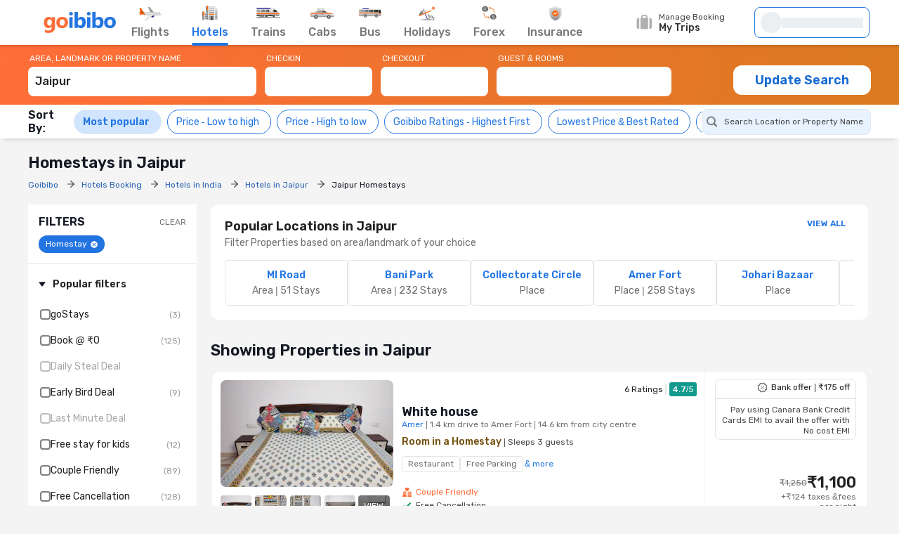

--- FILE ---
content_type: text/html;charset=UTF-8
request_url: https://www.goibibo.com/hotels/homestays-in-jaipur-pt/
body_size: 90053
content:
<!doctype html>
    <html lang="en">
      <head>
        <script>
          var starttime = new Date();
        </script>
        
        <meta data-react-helmet="true" name="theme-color" content="#2d67b2"><meta data-react-helmet="true" name="fb:app_id" property="fb:app_id" content="122023101161980"><meta data-react-helmet="true" name="fb:pages" property="fb:pages" content="239522418693"><meta data-react-helmet="true" name="alexaVerifyID" content="l3rQIge7B2N_G1cQl0VZP0y7-nE"><meta data-react-helmet="true" name="viewport" content="user-scalable=no, initial-scale=1, maximum-scale=1, minimum-scale=1, width=device-width, height=device-height">
        <link data-react-helmet="true" rel="shortcut icon" href="/favicon.ico"><link data-react-helmet="true" rel="dns-prefetch" href="//cdn1.goibibo.com/"><link data-react-helmet="true" rel="preconnect" href="//goibibo.ibcdn.com/"><link data-react-helmet="true" rel="preconnect" href="//pokus.goibibo.com/" crossorigin=""><link data-react-helmet="true" rel="dns-prefetch" href="//mapi.goibibo.com/"><link data-react-helmet="true" rel="dns-prefetch" href="//www.googletagmanager.com"><link data-react-helmet="true" rel="dns-prefetch" href="//www.google-analytics.com"><link data-react-helmet="true" rel="icon" sizes="192x192" href="https://goibibo.ibcdn.com/hotelsnew/static/images/go@2x.png"><link data-react-helmet="true" rel="shortcut icon" href="/favicon.ico"><link data-react-helmet="true" rel="preconnect" href="//r1imghtlak.ibcdn.com/"><link data-react-helmet="true" rel="preconnect" href="//gos3.ibcdn.com/">
        <script data-react-helmet="true" type="application/ld+json">[{"@context":"https://schema.org","@type":"Hotel","name":"White house","address":{"@type":"PostalAddress","name":"Amer, 1.4 km drive to Amer Fort, 14.6 km from city centre","addressCountry":"India"},"image":"//r1imghtlak.ibcdn.com/257dbd5c-32af-48a0-a3f8-08e4e81d3edf.jpg?downsize=245:152&output-format=webp","aggregateRating":{"@type":"AggregateRating","ratingValue":4.7,"ratingCount":6,"reviewCount":2,"bestRating":5},"priceRange":"₹1100"},{"@context":"https://schema.org","@type":"Hotel","name":"Noble House - A Heritage Home","address":{"@type":"PostalAddress","name":"Hanuman Nagar Extension","addressCountry":"India"},"image":"//r2imghtlak.ibcdn.com/r2-mmt-htl-image/room-imgs/201412021715501790-394-60e64620-f1ca-460a-9267-aa591e505840.jpg?downsize=245:152&output-format=webp","aggregateRating":{"@type":"AggregateRating","ratingValue":4,"ratingCount":188,"reviewCount":65,"bestRating":5},"priceRange":"₹1508"},{"@context":"https://schema.org","@type":"Hotel","name":"Jaipur Bungalow","address":{"@type":"PostalAddress","name":"Shyam Nagar","addressCountry":"India"},"image":"//r1imghtlak.ibcdn.com/2f85977243f811ea9da50242ac110002.jpg?downsize=245:152&output-format=webp","aggregateRating":{"@type":"AggregateRating","ratingValue":4.3,"ratingCount":130,"reviewCount":29,"bestRating":5},"starRating":{"@type":"Rating","name":"3"},"priceRange":"₹2285"},{"@context":"https://schema.org","@type":"Hotel","name":"Purple Nest| Garden Escape","address":{"@type":"PostalAddress","name":"Pratap Nagar, 2.3 km drive to Jaipur International Airport (T1)","addressCountry":"India"},"image":"//r1imghtlak.ibcdn.com/08b81282-25f3-4aa5-ac63-3631feeb099a.jpeg?downsize=245:152&output-format=webp","aggregateRating":{"@type":"AggregateRating","ratingValue":4,"ratingCount":4,"reviewCount":0,"bestRating":5},"priceRange":"₹856"},{"@context":"https://schema.org","@type":"Hotel","name":"Vishal Villa","address":{"@type":"PostalAddress","name":"Jhotwara","addressCountry":"India"},"image":"//r2imghtlak.ibcdn.com/r2-mmt-htl-image/room-imgs/201911051432337053-2249-5df2619affaa11e9b8b00242ac110005.jpg?downsize=245:152&output-format=webp","aggregateRating":{"@type":"AggregateRating","ratingValue":4,"ratingCount":3,"reviewCount":2,"bestRating":5},"priceRange":"₹2066"},{"@context":"https://schema.org","@type":"Hotel","name":"Michael Homestay | AC Rooms & Wifi","address":{"@type":"PostalAddress","name":"Jagatpura, 850 m drive to Jaipur Airport (T2)","addressCountry":"India"},"image":"//r1imghtlak.ibcdn.com/24e8223ecf2611eb9a390242ac110002.jpg?downsize=245:152&output-format=webp","aggregateRating":{"@type":"AggregateRating","ratingValue":4.4,"ratingCount":16,"reviewCount":6,"bestRating":5},"priceRange":"₹1642"},{"@context":"https://schema.org","@type":"Hotel","name":"Jaisal Castle | Rooms in a Homestay","address":{"@type":"PostalAddress","name":"Arjun Nagar, 6.9 km drive to Jaipur Airport (T2)","addressCountry":"India"},"image":"//r1imghtlak.ibcdn.com/4e84141ecfcc11e99c0a0242ac110002.png?downsize=245:152&output-format=webp","aggregateRating":{"@type":"AggregateRating","ratingValue":4.8,"ratingCount":16,"reviewCount":7,"bestRating":5},"priceRange":"₹1132"},{"@context":"https://schema.org","@type":"Hotel","name":"Jyoti Paying Guest","address":{"@type":"PostalAddress","name":"JLN Marg, 1.8 km drive to Jaipur Airport (T2)","addressCountry":"India"},"image":"//r1imghtlak.ibcdn.com/1e74b2aa13cb11e9a6660242ac110003.jpg?downsize=245:152&output-format=webp","aggregateRating":{"@type":"AggregateRating","ratingValue":4.1,"ratingCount":47,"reviewCount":23,"bestRating":5},"priceRange":"₹792"},{"@context":"https://schema.org","@type":"Hotel","name":"Amber Homestay Bliss","address":{"@type":"PostalAddress","name":"Vaishali Nagar","addressCountry":"India"},"image":"//r2imghtlak.ibcdn.com/r2-mmt-htl-image/htl-imgs/202406282034266137-5f961a35-9d8d-45d1-a050-d66314dc3cc0.jpg?downsize=245:152&output-format=webp","aggregateRating":{"@type":"AggregateRating","ratingValue":5,"ratingCount":5,"reviewCount":1,"bestRating":5},"priceRange":"₹1247"},{"@context":"https://schema.org","@type":"Hotel","name":"saket Guest house","address":{"@type":"PostalAddress","name":"Vaishali Nagar","addressCountry":"India"},"image":"//r1imghtlak.ibcdn.com/d9fb2667-c7e6-494d-acf2-95b53cd70ed6.jpeg?downsize=245:152&output-format=webp","aggregateRating":{"@type":"AggregateRating","ratingValue":3.6,"ratingCount":5,"reviewCount":0,"bestRating":5},"priceRange":"₹770"}]</script>
        <!-- Preload Google Fonts -->
        <link rel="preload" href="https://fonts.gstatic.com/l/font?kit=iJWKBXyIfDnIV4nDp3uS0Vfg3LlM_P-gZlIIZsaP0sEKfersLiNYtIjTHAx_1WIAEEWljSA2VvBQILS3NEsMw9fMp7I5h1YQ9o3zRzz3bsk&amp;skey=cee854e66788286d&amp;v=v28" as="font" type="font/woff2" crossorigin>
        <!-- Inlined Google Font loading -->
        
        
        <style>
          @font-face {
            font-family: 'Rubik';
            font-style: normal;
            font-weight: 400 700;
            font-display: swap;
            src: url(https://fonts.gstatic.com/l/font?kit=iJWKBXyIfDnIV4nDp3uS0Vfg3LlM_P-gZlIIZsaP0sEKfersLiNYtIjTHAx_1WIAEEWljSA2VvBQILS3NEsMw9fMp7I5h1YQ9o3zRzz3bsk&skey=cee854e66788286d&v=v28) format('woff2');
          }
        </style>
        <style data-styled="true" data-styled-version="6.1.19">.jlXyVj{line-height:normal;font-size:12px;font-weight:400;}/*!sc*/
.esIOQk{line-height:normal;font-size:14px;font-weight:500;}/*!sc*/
data-styled.g3[id="sc-hvigdm"]{content:"jlXyVj,esIOQk,"}/*!sc*/
.fzjRVd{display:flex;height:100%;overflow:visible;}/*!sc*/
data-styled.g97[id="sc-iRTMaw"]{content:"fzjRVd,"}/*!sc*/
.hLUebI{display:flex;flex-direction:column;justify-content:space-evenly;color:#717171!important;align-items:center;margin-right:32px;position:relative;height:100%;}/*!sc*/
.hLUebI:visited{color:#717171;}/*!sc*/
.hLUebI.active{color:#2274e0;}/*!sc*/
.hLUebI.active::after{position:absolute;bottom:-2px;left:0;content:'';height:4px;width:100%;background-color:#2274e0;border-radius:2px;animation:dZduCV 0.4s 1;}/*!sc*/
data-styled.g100[id="sc-eXVaYZ"]{content:"hLUebI,"}/*!sc*/
.jctbDr{line-height:normal;font-size:16px;font-weight:500;padding-bottom:8px;color:#777777;}/*!sc*/
.kxCJZg{line-height:normal;font-size:16px;font-weight:500;padding-bottom:8px;color:#2276E3;}/*!sc*/
data-styled.g102[id="sc-zOxLx"]{content:"jctbDr,kxCJZg,"}/*!sc*/
.enqqUq{display:flex;align-items:center;justify-content:center;height:34px;}/*!sc*/
data-styled.g103[id="sc-cgHfjM"]{content:"enqqUq,"}/*!sc*/
.jYiMEX{margin-right:0;}/*!sc*/
data-styled.g105[id="sc-gWaSiO"]{content:"jYiMEX,"}/*!sc*/
.dknFFr{display:flex;align-items:center;background:transparent;cursor:pointer;height:100%;position:relative;overflow:visible;line-height:normal;font-size:16px;font-weight:500;}/*!sc*/
.dknFFr.active,.dknFFr:hover{color:#777;}/*!sc*/
.gzUglq{display:flex;align-items:center;background:transparent;cursor:pointer;height:100%;position:relative;overflow:visible;line-height:normal;font-size:16px;font-weight:500;}/*!sc*/
.gzUglq.active,.gzUglq:hover{color:#2274e0;}/*!sc*/
data-styled.g108[id="sc-erZbsv"]{content:"dknFFr,gzUglq,"}/*!sc*/
.gtihNU{cursor:pointer;width:147px;display:flex;justify-content:space-evenly;align-items:center;}/*!sc*/
.gtihNU .special-logo{margin-left:-22px;background-repeat:no-repeat;background-size:contain;}/*!sc*/
data-styled.g110[id="sc-MHKXp"]{content:"gtihNU,"}/*!sc*/
.ipsNnc{display:flex;width:inherit;height:60px;}/*!sc*/
data-styled.g111[id="sc-ctAsvE"]{content:"ipsNnc,"}/*!sc*/
.cmBYhW{display:flex;align-items:center;cursor:pointer;position:relative;min-height:40px;width:108px;margin-right:20px;}/*!sc*/
.cmBYhW:hover .tooltip{display:block;z-index:9999999;}/*!sc*/
data-styled.g112[id="sc-eZSpzM"]{content:"cmBYhW,"}/*!sc*/
.dIIOhT{width:148px;}/*!sc*/
data-styled.g113[id="sc-jvKoal"]{content:"dIIOhT,"}/*!sc*/
.kzseXK{position:absolute;background:#fff;border:1px solid #e3e3e3;border-radius:4px;box-shadow:0 2px 7px 0 rgba(0, 0, 0, 0.5);width:250px;padding:10px 12px 10px 30px;top:52px;left:-66px;display:none;color:#46484d;}/*!sc*/
.sc-jvKoal:hover .kzseXK{display:block;z-index:9999999;}/*!sc*/
.kzseXK::after,.kzseXK::before{bottom:100%;left:50%;border:solid transparent;content:'';height:0;width:0;position:absolute;pointer-events:none;}/*!sc*/
.kzseXK::after{border-color:rgba(255, 255, 255, 0);border-bottom-color:#fff;border-width:8px;margin-left:-8px;}/*!sc*/
.kzseXK::before{border-color:rgba(227, 227, 227, 0);border-bottom-color:#e3e3e3;border-width:9px;margin-left:-9px;}/*!sc*/
.kzseXK p::before{content:'';width:8px;height:8px;border-radius:100%;background:#50e3c2;display:block;position:absolute;left:12px;top:12px;}/*!sc*/
data-styled.g115[id="sc-fQLpxn"]{content:"kzseXK,"}/*!sc*/
.hxOFRd{margin-right:10px;}/*!sc*/
data-styled.g116[id="sc-ecJghI"]{content:"hxOFRd,"}/*!sc*/
.pdvZB{animation-duration:1s;animation-fill-mode:forwards;animation-iteration-count:infinite;animation-name:chQMmz;animation-timing-function:linear;background:#f6f7f8;background:linear-gradient(to right, #ebeff2 8%, #f9fafb 18%, #ebeff2 33%);background-size:800px 104px;position:relative;}/*!sc*/
data-styled.g145[id="sc-gkYeAe"]{content:"pdvZB,"}/*!sc*/
.dhTvmg{width:80%;height:15px;}/*!sc*/
data-styled.g146[id="sc-nIccd"]{content:"dhTvmg,"}/*!sc*/
.liuZDD{border-radius:50%;width:30px;height:30px;}/*!sc*/
data-styled.g147[id="sc-bUAJAs"]{content:"liuZDD,"}/*!sc*/
.kFiswA{width:164px;position:relative;height:44px;background-color:#fff;transition:all 0.4s ease;margin-right:2px;}/*!sc*/
.kFiswA .gr-user{width:28px;height:28px;border-radius:100%;overflow:hidden;}/*!sc*/
.kFiswA .gr-user img{width:28px;height:28px;border-radius:50%;}/*!sc*/
.kFiswA .gr-user.name__text{background-image:linear-gradient(225deg, #ff3e5e, #ff7f3f);font-size:16px;color:#fff;display:flex;align-items:center;justify-content:center;}/*!sc*/
.kFiswA .you-are{vertical-align:bottom;}/*!sc*/
.kFiswA .horizontal_shimmer{margin-left:12px;}/*!sc*/
@media (min-width: 800px) and (max-width: 1199px){.kFiswA{margin-right:22px;}}/*!sc*/
data-styled.g148[id="sc-fdbPbf"]{content:"kFiswA,"}/*!sc*/
.dYVDXP{width:100%;position:relative;display:flex;align-items:center;height:100%;border-radius:8px;border:solid 1px #2276e3;padding:0 8px;cursor:pointer;overflow:hidden;}/*!sc*/
data-styled.g151[id="sc-bIxEMU"]{content:"dYVDXP,"}/*!sc*/
.jAsoxy{width:100%;background:#fff;display:flex!important;align-items:center;box-shadow:0 2px 4px 0 rgba(0, 0, 0, 0.15);z-index:900;position:relative;height:64px;}/*!sc*/
.jAsoxy.header-sticky{position:fixed!important;left:0;top:0;}/*!sc*/
@media (max-width: 640px){.jAsoxy{display:none!important;}}/*!sc*/
data-styled.g172[id="sc-eHqVIu"]{content:"jAsoxy,"}/*!sc*/
.cmoYYW{display:flex;align-items:center;margin-left:auto;position:relative;}/*!sc*/
data-styled.g173[id="sc-jdiUiT"]{content:"cmoYYW,"}/*!sc*/
.djDSHy{width:1200px;margin:0px auto;display:flex;}/*!sc*/
data-styled.g174[id="sc-edEsM"]{content:"djDSHy,"}/*!sc*/
.eciIsX{display:block;height:64px;width:100%;}/*!sc*/
data-styled.g175[id="sc-ezVCTl"]{content:"eciIsX,"}/*!sc*/
.ehMtu .header-sprite,.ehMtu .dropdown-sprite{background:url(https://go-assets.ibcdn.com/u/GI/images/1736403968363-header-sprite.png) 0 0 no-repeat;background-size:125px 200px;display:block;flex-shrink:0;}/*!sc*/
.ehMtu .header-sprite.logo{width:104px;height:30px;background-position:-2px -1px;}/*!sc*/
.ehMtu .header-sprite.nav-icon-flights{width:32px;height:20px;background-position:-69px -33px;}/*!sc*/
.ehMtu .header-sprite.nav-icon-hotels{width:24px;height:22px;background-position:-3px -178px;}/*!sc*/
.ehMtu .header-sprite.nav-icon-bus{width:32px;height:14px;background-position:-3px -89px;}/*!sc*/
.ehMtu .header-sprite.nav-icon-trains{width:36px;height:16px;background-position:-2px -52px;}/*!sc*/
.ehMtu .header-sprite.nav-icon-cabs{width:34px;height:16px;background-position:-2px -69px;}/*!sc*/
.ehMtu .header-sprite.nav-icon-holiday{width:26px;height:21px;background-position:-4px -105px;}/*!sc*/
.ehMtu .header-sprite.nav-icon-forex{width:22px;height:22px;background-position:-5px -131px;}/*!sc*/
.ehMtu .header-sprite.nav-icon-insurance{width:20px;height:22px;background-position:-5px -153px;}/*!sc*/
.ehMtu .header-sprite.user-icon{width:28px;height:28px;background-position:-41px -56px;}/*!sc*/
.ehMtu .header-sprite.mytrip-icon{width:22px;height:22px;background-position:-43px -33px;}/*!sc*/
.ehMtu .dropdown-sprite.gotribeLogo{width:50px;height:14px;background-position:-38px -86px;}/*!sc*/
.ehMtu .dropdown-sprite.gotribe{width:16px;height:16px;background-position:-2px -33px;}/*!sc*/
.ehMtu .dropdown-sprite.offers{width:16px;height:16px;background-position:-107px -19px;}/*!sc*/
.ehMtu .dropdown-sprite.mytrip{width:16px;height:16px;background-position:-107px -1px;}/*!sc*/
.ehMtu .dropdown-sprite.gocash{width:16px;height:16px;background-position:-22px -33px;}/*!sc*/
.ehMtu .dropdown-sprite.student{width:16px;height:16px;background-position:-107px -37px;}/*!sc*/
.ehMtu .dropdown-sprite.giftCard{width:16px;height:16px;background-position:-107px -57px;}/*!sc*/
.ehMtu .arrow-icon{border:solid #2274e0;border-width:0 2px 2px 0;display:inline-block;padding:2px;margin-left:auto;}/*!sc*/
.ehMtu .arrow-icon.right{transform:rotate(-45deg);-webkit-transform:rotate(-45deg);}/*!sc*/
.ehMtu .arrow-icon.left{transform:rotate(135deg);-webkit-transform:rotate(135deg);}/*!sc*/
.ehMtu .arrow-icon.up{transform:rotate(-135deg);-webkit-transform:rotate(-135deg);}/*!sc*/
.ehMtu .arrow-icon.down{transform:rotate(45deg);-webkit-transform:rotate(45deg);}/*!sc*/
data-styled.g176[id="sc-fgnnHK"]{content:"ehMtu,"}/*!sc*/
html{font-size:10px;}/*!sc*/
.scroll-container{overflow-y:scroll;}/*!sc*/
html.modal-open,html.lock-scroll{overflow:hidden;}/*!sc*/
body.moda-open{overflow:inherit;}/*!sc*/
@view-transition{navigation:auto;}/*!sc*/
::view-transition-old(image-expand),::view-transition-new(image-expand){animation:none;mix-blend-mode:normal;}/*!sc*/
::view-transition-image-pair(image-expand){isolation:none;}/*!sc*/
@media (prefers-reduced-motion){html,.scroll-container{scroll-behavior:auto;}}/*!sc*/
*{padding:0;margin:0;-webkit-box-sizing:border-box;-moz-box-sizing:border-box;box-sizing:border-box;}/*!sc*/
.headerBox{z-index:99;}/*!sc*/
.oh{height:110vh;overflow-y:hidden;position:fixed;width:100%;margin:0px auto;}/*!sc*/
body{background:#f4f4f4;color:#141823;font:400 1.2rem/1.33 Rubik,Arial,sans-serif;-webkit-font-smoothing:antialiased;-moz-osx-font-smoothing:grayscale;}/*!sc*/
button,input{font-family:Rubik;}/*!sc*/
a{color:#166bd3;cursor:pointer;outline:0;text-decoration:none;}/*!sc*/
h4{color:#333;}/*!sc*/
ul{list-style:none;}/*!sc*/
.rdp-head_cell{color:rgb(119,119,119)!important;font-size:14px!important;font-weight:500!important;}/*!sc*/
.rdp-day.inRange{background-color:rgb(232,243,255)!important;color:black!important;border-radius:0;margin:0 2px;}/*!sc*/
.rdp-day.selected{border-radius:50%;border:2px solid #4CAF50;}/*!sc*/
.rdp-day.checkin{background-color:rgb(34,118,227)!important;color:white!important;border-radius:0;}/*!sc*/
.rdp-day.checkout{background-color:rgb(34,118,227)!important;color:white!important;border-radius:0;}/*!sc*/
data-styled.g206[id="sc-global-cvQyBf1"]{content:"sc-global-cvQyBf1,"}/*!sc*/
@keyframes dZduCV{0%{width:0;left:60%;transform:translateX(-50%);}50%{width:100%;left:0;transform:translateX(0%);}100%{width:100%;left:50%;transform:translateX(-50%);}}/*!sc*/
data-styled.g207[id="sc-keyframes-dZduCV"]{content:"dZduCV,"}/*!sc*/
@keyframes chQMmz{0%{background-position:-468px 0;}100%{background-position:468px 0;}}/*!sc*/
data-styled.g208[id="sc-keyframes-chQMmz"]{content:"chQMmz,"}/*!sc*/
.casZss{display:flex;align-items:center;justify-content:space-between;}/*!sc*/
data-styled.g209[id="dwebCommon-styles__CenteredSpaceWrap-sc-69c1848f-0"]{content:"casZss,"}/*!sc*/
.hGCZNW{display:flex;align-items:center;justify-content:center;}/*!sc*/
data-styled.g210[id="dwebCommon-styles__CenteredDivWrap-sc-69c1848f-1"]{content:"hGCZNW,"}/*!sc*/
.ljwJcs{display:flex;flex-direction:column;width:100%;}/*!sc*/
data-styled.g211[id="dwebCommon-styles__BaseColumnWrap-sc-69c1848f-2"]{content:"ljwJcs,"}/*!sc*/
.hLqEBg{display:flex;}/*!sc*/
data-styled.g213[id="dwebCommon-styles__FlexItem-sc-69c1848f-4"]{content:"hLqEBg,"}/*!sc*/
.kGpCJw{line-height:normal;font-size:22px;font-weight:600;}/*!sc*/
data-styled.g218[id="dwebCommon-styles__SectionHeader-sc-69c1848f-9"]{content:"kGpCJw,"}/*!sc*/
.jouFbK{display:flex;align-items:center;justify-content:center;cursor:pointer;border:none;background-color:#FF6D38;color:#FFFFFF;text-transform:uppercase;border-radius:1.2000000000000002rem;font-family:Rubik;}/*!sc*/
.jouFbK:focus{box-shadow:none;outline-offset:0;outline:0;}/*!sc*/
data-styled.g222[id="dwebCommon-styles__ButtonBase-sc-69c1848f-14"]{content:"jouFbK,"}/*!sc*/
.hzbZPG{background:#D1E5FF;position:sticky;top:8.6rem;z-index:5;}/*!sc*/
data-styled.g232[id="SRP-styles__MainSectionWrapper-sc-818f52a9-0"]{content:"hzbZPG,"}/*!sc*/
.hvbQZh{display:flex;width:100%;padding:1rem 0;max-width:120rem;margin:1rem auto;}/*!sc*/
data-styled.g233[id="SRP-styles__BodyWrapperContentStyle-sc-818f52a9-1"]{content:"hvbQZh,"}/*!sc*/
.djPGcs{display:flex;flex-direction:column;width:78%;position:relative;}/*!sc*/
@media (min-width:768px) and (max-width:1024px){.djPGcs{width:95%;margin:0 auto;}}/*!sc*/
data-styled.g234[id="SRP-styles__RightSectionWrapperStyle-sc-818f52a9-2"]{content:"djPGcs,"}/*!sc*/
.jeqYnZ{width:20%;align-self:flex-start;margin-right:2rem;}/*!sc*/
@media (min-width: 768px) and (max-width: 1024px){.jeqYnZ{display:none;}}/*!sc*/
data-styled.g235[id="SRP-styles__LeftSectionWrapperStyle-sc-818f52a9-3"]{content:"jeqYnZ,"}/*!sc*/
.csLIkA{background-color:transparent;max-width:120rem;margin:0 auto;padding:1rem 0 0 0;display:flex;width:100%;flex-direction:column;}/*!sc*/
data-styled.g236[id="SRP-styles__SeoBreadCrumbOuterWrapperDiv-sc-818f52a9-4"]{content:"csLIkA,"}/*!sc*/
.iSSrfC{font-size:2.2rem;font-weight:600;margin:1rem 0;}/*!sc*/
data-styled.g237[id="SRP-styles__SeoSrpPageTitle-sc-818f52a9-5"]{content:"iSSrfC,"}/*!sc*/
.dTojbz{width:1rem;height:1rem;margin:0 1rem 0 0;fill:#141823;}/*!sc*/
data-styled.g241[id="sc-djcAKz"]{content:"dTojbz,"}/*!sc*/
.cKtozq{width:1.6rem;height:1.6rem;fill:#777777;}/*!sc*/
.kmZWtI{width:1.5rem;height:1.5rem;fill:#647A97;}/*!sc*/
data-styled.g250[id="sc-emMPjM"]{content:"cKtozq,kmZWtI,"}/*!sc*/
.iTuBNK{opacity:0;display:none;}/*!sc*/
data-styled.g254[id="LocationAndHotelSearch-styles__SearchLabel-sc-dfefbeb9-0"]{content:"iTuBNK,"}/*!sc*/
.hqDXhP{line-height:normal;font-size:12px;font-weight:400;display:block;width:100%;border:none;height:3.5rem;padding:0 1rem;background:#E8F3FF;border-radius:0.8rem;}/*!sc*/
.hqDXhP:focus{box-shadow:none;outline:none;}/*!sc*/
.hqDXhP::-webkit-input-placeholder{color:#46484d;line-height:normal;font-size:12px;font-weight:400;}/*!sc*/
.hqDXhP:disabled{background-color:#F4F7FA;cursor:not-allowed;opacity:0.8;}/*!sc*/
data-styled.g255[id="LocationAndHotelSearch-styles__SearchInput-sc-dfefbeb9-1"]{content:"hqDXhP,"}/*!sc*/
.dCihxz{position:relative;width:100%;}/*!sc*/
@media (min-width: 768px) and (max-width: 1024px){.dCihxz{width:100%;margin-bottom:0.5rem;}}/*!sc*/
data-styled.g256[id="LocationAndHotelSearch-styles__AutocompleteWrapper-sc-dfefbeb9-2"]{content:"dCihxz,"}/*!sc*/
.fYCLMB{display:flex;border-radius:0.8rem;align-items:center;border:1px solid #E1E7EE;background:#E8F3FF;padding-left:0.5rem;}/*!sc*/
data-styled.g257[id="LocationAndHotelSearch-styles__InputWrapper-sc-dfefbeb9-3"]{content:"fYCLMB,"}/*!sc*/
.gqwvOQ{z-index:5;position:absolute;list-style-type:none;background:#FFFFFF;border-radius:4px;box-shadow:0 2px 14px 0 rgba(0, 0, 0, 0.16);transform:translateY(4px);min-width:350px;max-height:50vh;overflow-y:auto;}/*!sc*/
.gqwvOQ .LocationAndHotelSearch-styles__SearchListItem-sc-dfefbeb9-5 :first-of-type{border-top:none;}/*!sc*/
.gqwvOQ::-webkit-scrollbar{-webkit-appearance:none;width:7px;}/*!sc*/
.gqwvOQ::-webkit-scrollbar-thumb{border-radius:4px;background-color:#777777;box-shadow:0 0 1px #C2C2C2;}/*!sc*/
data-styled.g258[id="LocationAndHotelSearch-styles__Menu-sc-dfefbeb9-4"]{content:"gqwvOQ,"}/*!sc*/
.fHryNa{flex-shrink:0;display:flex;border:1px solid #E1E7EE;background:#D1E5FF;border-radius:38px;padding:8px 12px;align-items:center;justify-content:space-between;margin:0 8px 0 0;cursor:pointer;}/*!sc*/
.fHryNa >span{color:#2376e3;line-height:normal;font-size:14px;font-weight:600;}/*!sc*/
.hYoOIv{flex-shrink:0;display:flex;border:1px solid #2376E3;background:#fff;border-radius:38px;padding:8px 12px;align-items:center;justify-content:space-between;margin:0 8px 0 0;cursor:pointer;}/*!sc*/
.hYoOIv >span{color:#2376e3;line-height:normal;font-size:14px;font-weight:400;}/*!sc*/
data-styled.g277[id="SortingNewUI-styles__SortingFilterItem-sc-7989b693-0"]{content:"fHryNa,hYoOIv,"}/*!sc*/
.FnAob{line-height:normal;font-size:14px;font-weight:400;color:#141823;margin-right:4px;}/*!sc*/
data-styled.g278[id="SortingNewUI-styles__FilterName-sc-7989b693-1"]{content:"FnAob,"}/*!sc*/
.fptsLx{line-height:normal;font-size:16px;font-weight:600;padding-right:10px;}/*!sc*/
data-styled.g279[id="SortingNewUI-styles__FontBoldSpan-sc-7989b693-2"]{content:"fptsLx,"}/*!sc*/
.leObTB{display:flex;align-items:center;justify-content:flex-start;overflow-x:auto;overflow-y:hidden;scrollbar-width:none;-ms-overflow-style:none;}/*!sc*/
.leObTB::-webkit-scrollbar{display:none;}/*!sc*/
data-styled.g280[id="SortingNewUI-styles__SortingFilterList-sc-7989b693-3"]{content:"leObTB,"}/*!sc*/
.cSRfIs{transition:all .3s ease-in-out;background-color:#FFFFFF;box-shadow:0 .8rem .6rem -.6rem rgba(0, 0, 0, 0.13);}/*!sc*/
data-styled.g282[id="NavigationHeader-styles__QuickFiltersAndSortingOuterWrap-sc-7b2c310c-1"]{content:"cSRfIs,"}/*!sc*/
.eCESxa{display:flex;justify-content:space-between;align-items:center;padding:0.5rem 0;max-width:120rem;margin:0 auto;}/*!sc*/
data-styled.g283[id="NavigationHeader-styles__QuickFiltersAndSortingWrapper-sc-7b2c310c-2"]{content:"eCESxa,"}/*!sc*/
.cDNRQW{display:flex;align-items:center;}/*!sc*/
data-styled.g284[id="NavigationHeader-styles__QuickFiltersWrapper-sc-7b2c310c-3"]{content:"cDNRQW,"}/*!sc*/
.eqehLs{min-width:20%;justify-content:end;}/*!sc*/
@media (min-width: 768px) and (max-width: 1024px){.eqehLs{display:flex;flex-direction:column;}}/*!sc*/
data-styled.g285[id="NavigationHeader-styles__LocationAndSortByOuterWrap-sc-7b2c310c-6"]{content:"eqehLs,"}/*!sc*/
.jNvOsI{display:flex;flex-wrap:wrap;flex-direction:row;}/*!sc*/
data-styled.g287[id="Layouts__Row-sc-d2be2e83-0"]{content:"jNvOsI,"}/*!sc*/
.ssTMd{display:flex;flex-wrap:wrap;flex-direction:column;}/*!sc*/
data-styled.g288[id="Layouts__Column-sc-d2be2e83-1"]{content:"ssTMd,"}/*!sc*/
.dsAAOM{width:1.5rem;height:1.5rem;margin:0 0.5rem 0 0;fill:#ffc24a;cursor:pointer;}/*!sc*/
.bHqBoz{width:1rem;height:1rem;margin:0 0.2rem 0 0;fill:#ffc24a;cursor:pointer;}/*!sc*/
data-styled.g378[id="sc-dihiC"]{content:"dsAAOM,bHqBoz,"}/*!sc*/
.hEiJBP{max-width:90rem;margin:0 auto;width:100%;position:relative;}/*!sc*/
data-styled.g429[id="AdSlotUI-styles__AdvertisementUIMainWrapper-sc-5ec3e570-0"]{content:"hEiJBP,"}/*!sc*/
.gCLTvp{width:100%;margin-bottom:1rem;}/*!sc*/
data-styled.g430[id="AdSlotUI-styles__AdsUIWrapper-sc-5ec3e570-1"]{content:"gCLTvp,"}/*!sc*/
.gkPkLo{display:flex;align-items:center;padding:0.2rem 0.4rem;border:0.1rem solid #e4e4e4;line-height:normal;font-size:12px;font-weight:400;color:#222;border-radius:0.4rem;}/*!sc*/
data-styled.g483[id="sc-ipqoi"]{content:"gkPkLo,"}/*!sc*/
.fgbnKD{display:flex;align-items:center;}/*!sc*/
data-styled.g484[id="sc-eEhoOH"]{content:"fgbnKD,"}/*!sc*/
.daLDop{position:relative;margin-left:0.6rem;}/*!sc*/
.daLDop::before{content:'';position:absolute;width:0.2rem;height:0.2rem;background-color:black;border-radius:50%;top:50%;left:-0.4rem;transform:translate(-50%, -50%);}/*!sc*/
data-styled.g485[id="sc-fWMeal"]{content:"daLDop,"}/*!sc*/
.iVFGPH{width:100%;background:#FFFFFF;padding:2rem;border-radius:1rem;margin-bottom:0.8rem;}/*!sc*/
data-styled.g506[id="PopularLocationsWidget-styles__DealsDiscoveryCard-sc-6bd59e76-0"]{content:"iVFGPH,"}/*!sc*/
.ljQyEL{display:flex;justify-content:flex-start;align-items:center;}/*!sc*/
data-styled.g507[id="PopularLocationsWidget-styles__DealsDdWrapper-sc-6bd59e76-1"]{content:"ljQyEL,"}/*!sc*/
.iRHAVN{align-self:flex-start;flex:1;padding-right:12px;overflow:hidden;}/*!sc*/
data-styled.g508[id="PopularLocationsWidget-styles__RightSectionWrapper-sc-6bd59e76-3"]{content:"iRHAVN,"}/*!sc*/
.jmbyGk{display:flex;justify-content:space-between;flex:1;}/*!sc*/
data-styled.g509[id="PopularLocationsWidget-styles__HeaderWrapper-sc-6bd59e76-4"]{content:"jmbyGk,"}/*!sc*/
.fbOvIL{line-height:normal;font-size:18px;font-weight:600;margin-bottom:0.4rem;color:#222;}/*!sc*/
data-styled.g511[id="PopularLocationsWidget-styles__HeaderText-sc-6bd59e76-6"]{content:"fbOvIL,"}/*!sc*/
.eUMWpp{line-height:normal;font-size:14px;font-weight:400;color:#717171;}/*!sc*/
data-styled.g512[id="PopularLocationsWidget-styles__HeaderSubText-sc-6bd59e76-7"]{content:"eUMWpp,"}/*!sc*/
.hoDYLT{line-height:normal;font-size:12px;font-weight:600;text-transform:uppercase;color:#2274E0;cursor:pointer;}/*!sc*/
data-styled.g513[id="PopularLocationsWidget-styles__ClearAll-sc-6bd59e76-8"]{content:"hoDYLT,"}/*!sc*/
.kKzObO{display:flex;overflow:auto;gap:10px;-ms-overflow-style:none;scrollbar-width:none;}/*!sc*/
.kKzObO::-webkit-scrollbar{display:none;}/*!sc*/
data-styled.g514[id="PopularLocationsWidget-styles__FilterList-sc-6bd59e76-9"]{content:"kKzObO,"}/*!sc*/
.kWSmeI{width:1rem;height:1rem;fill:#fff;cursor:pointer;}/*!sc*/
data-styled.g520[id="DeleteIcon-sc-77ba08e4-0"]{content:"kWSmeI,"}/*!sc*/
.NQTMr{border-radius:4px;border:1px solid #e4e4e4;background:#fff;color:#717171;flex-shrink:0;padding:1.2rem;display:flex;align-items:center;line-height:normal;font-size:14px;font-weight:400;max-width:175px;cursor:pointer;flex-direction:column;}/*!sc*/
.NQTMr.active{color:#2276e3;background:#e5f3ff;border:1px solid #2276e3;line-height:normal;font-size:14px;font-weight:500;}/*!sc*/
data-styled.g549[id="FilterPillsList-styles__FilterPillItem-sc-2c228b04-4"]{content:"NQTMr,"}/*!sc*/
.dRMDSC{padding:0;}/*!sc*/
data-styled.g551[id="FilterPillsList-styles__FilterContentOuterWrapper-sc-2c228b04-6"]{content:"dRMDSC,"}/*!sc*/
.eaQCRx{margin-top:1.6rem;display:flex;gap:0.8rem;list-style:none;}/*!sc*/
data-styled.g552[id="FilterPillsList-styles__FilterContentWrapper-sc-2c228b04-7"]{content:"eaQCRx,"}/*!sc*/
.icbfim{line-height:normal;font-size:14px;font-weight:600;color:#2276e3;padding-bottom:5px;white-space:nowrap;overflow:hidden;text-overflow:ellipsis;width:160px;text-align:center;}/*!sc*/
data-styled.g553[id="FilterPillsList-styles__FilterPillItemName-sc-2c228b04-8"]{content:"icbfim,"}/*!sc*/
.cAygVQ{line-height:normal;font-size:14px;font-weight:400;color:#717171;text-transform:capitalize;}/*!sc*/
data-styled.g554[id="FilterPillsList-styles__FilterPillItemCount-sc-2c228b04-9"]{content:"cAygVQ,"}/*!sc*/
.jMzBFN{line-height:normal;font-size:16px;font-weight:600;color:#000;}/*!sc*/
data-styled.g577[id="BankOffersCard-styles__BankOffersHeading-sc-8e97afca-1"]{content:"jMzBFN,"}/*!sc*/
.hTFsOi{line-height:normal;font-size:12px;font-weight:500;padding-top:4px;color:rgb(113,113,113);}/*!sc*/
data-styled.g578[id="BankOffersCard-styles__BankOffersTitle-sc-8e97afca-2"]{content:"hTFsOi,"}/*!sc*/
.iibASQ{width:100%;display:flex;align-items:center;gap:8px;overflow-x:scroll;-ms-overflow-style:none;scrollbar-width:none;margin-top:10px;}/*!sc*/
.iibASQ::-webkit-scrollbar{display:none;}/*!sc*/
data-styled.g579[id="BankOffersCard-styles__CardContent-sc-8e97afca-3"]{content:"iibASQ,"}/*!sc*/
.PuiIh{background-color:#fff;border:1px solid #e4e4e4;border-radius:1.2rem;padding:1.2rem;display:flex;flex-direction:column;align-items:center;justify-content:center;width:16.6rem;flex-shrink:0;min-height:220px;position:relative;}/*!sc*/
data-styled.g580[id="BankOffersCard-styles__BankOfferCard-sc-8e97afca-4"]{content:"PuiIh,"}/*!sc*/
.MEcqa{height:3.6rem;margin-bottom:10px;}/*!sc*/
data-styled.g581[id="BankOffersCard-styles__cardLogo-sc-8e97afca-5"]{content:"MEcqa,"}/*!sc*/
.kIaPYG{line-height:normal;font-size:16px;font-weight:600;margin-top:0.8rem;text-align:center;-webkit-box-orient:vertical;display:-webkit-box;-webkit-line-clamp:1;overflow:hidden;text-overflow:ellipsis;white-space:normal;}/*!sc*/
data-styled.g582[id="BankOffersCard-styles__cardOfferHeading-sc-8e97afca-6"]{content:"kIaPYG,"}/*!sc*/
.dEPVlZ{line-height:normal;font-size:14px;font-weight:400;margin-top:0.4rem;text-align:center;padding:0px 0.8rem;margin-bottom:12px;-webkit-box-orient:vertical;display:-webkit-box;-webkit-line-clamp:1;overflow:hidden;text-overflow:ellipsis;white-space:normal;}/*!sc*/
.dEPVlZ >span{line-height:normal;font-size:14px;font-weight:500;}/*!sc*/
data-styled.g583[id="BankOffersCard-styles__cardOfferSecondaryText-sc-8e97afca-7"]{content:"dEPVlZ,"}/*!sc*/
.eBGkwB{display:flex;align-items:center;margin-top:2.6rem;border-top:0.1rem solid #e4e4e4;padding-top:1.2rem;position:absolute;bottom:8px;cursor:pointer;}/*!sc*/
data-styled.g584[id="BankOffersCard-styles__cardCta-sc-8e97afca-8"]{content:"eBGkwB,"}/*!sc*/
.eamgVA{border-radius:4px 0px 0px 4px;border:1px dotted #222;border-right:unset;padding:4px 8px 4px 4px;line-height:normal;font-size:12px;font-weight:400;text-transform:uppercase;flex-shrink:0;}/*!sc*/
data-styled.g585[id="BankOffersCard-styles__ctaLeft-sc-8e97afca-9"]{content:"eamgVA,"}/*!sc*/
.kVOCAt{border-radius:0px 4px 4px 0px;border:1px solid #2276e3;background-color:#e5f3ff;padding:4px 8px;line-height:normal;font-size:12px;font-weight:500;color:#2276E3;}/*!sc*/
data-styled.g586[id="BankOffersCard-styles__ctaRight-sc-8e97afca-10"]{content:"kVOCAt,"}/*!sc*/
.bBNeZf{display:flex;justify-content:center;width:100%;}/*!sc*/
data-styled.g594[id="sc-dhTHNW"]{content:"bBNeZf,"}/*!sc*/
.iENATn{border-radius:16px;background:linear-gradient(105deg, #ffede8 -82.15%, #fff 99.2%);display:flex;flex-direction:row;padding:1.6rem;width:100%;position:relative;background-clip:padding-box;margin:1.2rem;}/*!sc*/
.iENATn::before{content:'';position:absolute;top:-2px;right:-2px;bottom:-2px;left:-2px;z-index:-1;border-radius:18px;background:linear-gradient(45deg, #ff6d38, #fff, #ff6d38, #fff, #fff);background-size:400% 400%;animation:ilqnTz 5s ease-in-out infinite;}/*!sc*/
.iENATn::after{content:'';position:absolute;top:0;right:0;bottom:0;left:0;border-radius:16px;background:linear-gradient(105deg, #ffede8 -82.15%, #fff 99.2%);z-index:1;}/*!sc*/
.iENATn >*{position:relative;z-index:2;}/*!sc*/
data-styled.g595[id="sc-hDLGov"]{content:"iENATn,"}/*!sc*/
.kUVKsj{display:flex;gap:1.6rem;position:relative;justify-content:space-between;}/*!sc*/
data-styled.g596[id="sc-cpqxys"]{content:"kUVKsj,"}/*!sc*/
.fAEutd{border:0.01rem solid #e4e4e4;}/*!sc*/
data-styled.g597[id="sc-gLivYR"]{content:"fAEutd,"}/*!sc*/
.fchwqr{display:flex;justify-content:space-between;}/*!sc*/
data-styled.g598[id="sc-deIjhr"]{content:"fchwqr,"}/*!sc*/
.eMOOUM{line-height:normal;font-size:16px;font-weight:500;}/*!sc*/
data-styled.g599[id="sc-eLAQFG"]{content:"eMOOUM,"}/*!sc*/
.jvTGMW{display:flex;flex-direction:column;gap:1.2rem;width:100%;margin-left:1.6rem;}/*!sc*/
data-styled.g600[id="sc-boiXXl"]{content:"jvTGMW,"}/*!sc*/
.eucxxx{color:#FF3A5C;text-align:center;font-feature-settings:'liga' off;text-decoration:none;font-weight:500;}/*!sc*/
data-styled.g602[id="sc-dDEBgH"]{content:"eucxxx,"}/*!sc*/
.fSaexB{display:flex;width:95%;position:relative;}/*!sc*/
data-styled.g603[id="sc-fkxiEW"]{content:"fSaexB,"}/*!sc*/
.iGTpAO{display:flex;justify-content:center;align-items:center;align-self:stretch;gap:0.8rem;flex-wrap:wrap;}/*!sc*/
data-styled.g604[id="sc-bNfpWB"]{content:"iGTpAO,"}/*!sc*/
.ixrFwS{display:flex;flex-direction:column;justify-content:center;gap:0.8rem;padding:0.8rem 1.2rem;background:#FFFFFF;border:1px solid #FFE5E4;border-radius:1.6rem;flex:1;props2=>props2.$isDT?"":"min-height: 72px;";}/*!sc*/
data-styled.g605[id="sc-dtXXuQ"]{content:"ixrFwS,"}/*!sc*/
.iPjcR{width:2rem;height:2rem;display:flex;align-items:center;justify-content:center;}/*!sc*/
data-styled.g606[id="sc-drBwtj"]{content:"iPjcR,"}/*!sc*/
.ixEUdU{color:#000;margin:0;text-align:left;}/*!sc*/
data-styled.g607[id="sc-eYudRy"]{content:"ixEUdU,"}/*!sc*/
.crXfNM{object-fit:cover;overflow:hidden;}/*!sc*/
data-styled.g608[id="sc-kzOYSC"]{content:"crXfNM,"}/*!sc*/
.hoNiEg{margin:0 0 3rem;}/*!sc*/
.htPgtd{margin:0 0 2rem;}/*!sc*/
data-styled.g625[id="Moblanding-styles__MoblandingWrapper-sc-f5bee630-0"]{content:"hoNiEg,htPgtd,"}/*!sc*/
.bwGROl{cursor:pointer;max-width:94rem;width:100%;}/*!sc*/
data-styled.g627[id="HotelCardV2-styles__SRPCardWrapper-sc-342b98e0-0"]{content:"bwGROl,"}/*!sc*/
.dgNHby{margin-bottom:2rem;background-color:#ffffff;display:flex;min-height:23rem;width:100%;position:relative;border-radius:1.2rem;border:0.2rem solid #f3f3f3;border-radius:1.2000000000000002rem;}/*!sc*/
.dgNHby:hover{border:0.2rem solid #2274E0;cursor:pointer;}/*!sc*/
data-styled.g628[id="HotelCardV2-styles__SRPCardInnerWrapper-sc-342b98e0-1"]{content:"dgNHby,"}/*!sc*/
.chhoMC{width:71%;display:flex;}/*!sc*/
data-styled.g630[id="HotelCardV2-styles__SRPCardInfoWrapper-sc-342b98e0-3"]{content:"chhoMC,"}/*!sc*/
.kitbPl{display:flex;flex-wrap:wrap;width:65%;flex-direction:column;justify-content:space-between;gap:1.42rem;}/*!sc*/
data-styled.g636[id="HotelCardV2-styles__SRPCardInfoLeftWrapper-sc-342b98e0-9"]{content:"kitbPl,"}/*!sc*/
.bQkgbU{width:100%;padding:1.2rem 0.5rem 0 0;}/*!sc*/
data-styled.g637[id="HotelCardV2-styles__SRPCardRatingWrapper-sc-342b98e0-10"]{content:"bQkgbU,"}/*!sc*/
.glMkYJ{display:flex;flex-direction:column;width:35%;justify-content:space-between;border-radius:0 0.6000000000000001rem 0.6000000000000001rem 0;border-left:0.1rem solid #e8f3ff;position:relative;}/*!sc*/
data-styled.g638[id="HotelCardV2-styles__SRPCardInfoRightWrapper-sc-342b98e0-11"]{content:"glMkYJ,"}/*!sc*/
.bgYwFf{display:flex;flex-direction:column;align-items:flex-end;margin:1rem 1.5rem;border:0.1rem solid #e4e4e4;border-radius:0.8rem;}/*!sc*/
.bgYwFf.bankOffer{border:0.1rem solid #e4e4e4;}/*!sc*/
.bgYwFf.groupDiscount{border:0.1rem solid #00a2ad33;}/*!sc*/
.bgYwFf.flyerExclusive{border:1px solid transparent;background:linear-gradient(#fff,#fff) content-box,linear-gradient(315deg,rgba(135,52,243,0.2) 0%,rgba(59,65,255,0.2) 100%) border-box;}/*!sc*/
data-styled.g639[id="HotelCardV2-styles__RightInfoTopWrapper-sc-342b98e0-12"]{content:"bgYwFf,"}/*!sc*/
.kUNKLI{margin-top:auto;}/*!sc*/
data-styled.g640[id="HotelCardV2-styles__PricePersuasionWrapper-sc-342b98e0-13"]{content:"kUNKLI,"}/*!sc*/
.dCMQTb{display:flex;flex-direction:column;align-items:flex-end;margin:1rem 0;padding:0 1.5rem;gap:0.4rem;}/*!sc*/
data-styled.g641[id="HotelCardV2-styles__RightInfoBottomWrapper-sc-342b98e0-14"]{content:"dCMQTb,"}/*!sc*/
.hLNQcf{display:flex;flex-direction:column;align-items:flex-end;margin:1rem 0;padding:0 1.5rem;}/*!sc*/
data-styled.g642[id="HotelCardV2-styles__BottomWrapper-sc-342b98e0-15"]{content:"hLNQcf,"}/*!sc*/
.dMxiDY{color:#717171;line-height:normal;font-size:12px;font-weight:400;}/*!sc*/
data-styled.g643[id="HotelCardV2-styles__TaxText-sc-342b98e0-16"]{content:"dMxiDY,"}/*!sc*/
.eYHjgI{display:flex;align-items:center;gap:4px;}/*!sc*/
data-styled.g644[id="HotelCardV2-styles__PriceInfoWrapper-sc-342b98e0-17"]{content:"eYHjgI,"}/*!sc*/
.cKywMq{color:#222;line-height:normal;font-size:22px;font-weight:600;}/*!sc*/
data-styled.g645[id="HotelCardV2-styles__OfferPrice-sc-342b98e0-18"]{content:"cKywMq,"}/*!sc*/
.kiqaGw{color:#717171;line-height:normal;font-size:12px;font-weight:400;text-decoration:line-through;}/*!sc*/
data-styled.g646[id="HotelCardV2-styles__OriginalPrice-sc-342b98e0-19"]{content:"kiqaGw,"}/*!sc*/
.ganKMk{display:flex;align-items:center;gap:0.4rem;}/*!sc*/
data-styled.g650[id="HotelCardV2-styles__PropertyNameWrapper-sc-342b98e0-23"]{content:"ganKMk,"}/*!sc*/
.eTXWBA{line-height:normal;font-size:18px;font-weight:600;color:#141823;margin-bottom:8px;cursor:pointer;text-decoration:none;pointer-events:none;}/*!sc*/
data-styled.g651[id="HotelCardV2-styles__PropertyName-sc-342b98e0-24"]{content:"eTXWBA,"}/*!sc*/
.bPMcjJ{display:flex;align-items:center;margin-bottom:8px;}/*!sc*/
data-styled.g653[id="HotelCardV2-styles__PropertyLocationWrapper-sc-342b98e0-26"]{content:"bPMcjJ,"}/*!sc*/
.hlKwXs{display:flex;align-items:center;gap:8px;margin-top:1.2rem;}/*!sc*/
data-styled.g656[id="HotelCardV2-styles__PropertyFeaturesWrapper-sc-342b98e0-29"]{content:"hlKwXs,"}/*!sc*/
.cWDDcK{display:flex;flex-direction:column;padding:0.8rem 1.2rem 1.2rem 0;}/*!sc*/
data-styled.g674[id="HotelCardV2-styles__InfoMiddleWrapper-sc-342b98e0-47"]{content:"cWDDcK,"}/*!sc*/
.kzKDDR{display:flex;align-items:center;justify-content:space-between;margin-bottom:0.8rem;}/*!sc*/
data-styled.g676[id="HotelCardV2-styles__CardTopWrapper-sc-342b98e0-49"]{content:"kzKDDR,"}/*!sc*/
.kTbsBJ{display:flex;align-items:center;gap:0.8rem;}/*!sc*/
data-styled.g677[id="HotelCardV2-styles__CardTopLeftWrapper-sc-342b98e0-50"]{content:"kTbsBJ,"}/*!sc*/
.hRUaYG{display:flex;align-items:center;gap:0.8rem;}/*!sc*/
data-styled.g678[id="HotelCardV2-styles__TagWrapper-sc-342b98e0-51"]{content:"hRUaYG,"}/*!sc*/
.haOWZa{display:flex;align-items:center;}/*!sc*/
data-styled.g679[id="HotelCardV2-styles__CardTopRightWrapper-sc-342b98e0-52"]{content:"haOWZa,"}/*!sc*/
.bYpikE{display:flex;align-items:center;justify-content:center;}/*!sc*/
data-styled.g686[id="sc-gnjhKQ"]{content:"bYpikE,"}/*!sc*/
.kSzRYw{line-height:normal;font-size:14px;font-weight:400;display:flex;height:2rem;float:left;background-color:#11998e;padding:0 0.4rem;border-radius:0.30000000000000004rem;color:#FFFFFF;order:2;margin-right:0.5rem;}/*!sc*/
.bjgdoF{line-height:normal;font-size:14px;font-weight:400;display:flex;height:2rem;float:left;background-color:#1ca54f;padding:0 0.4rem;border-radius:0.30000000000000004rem;color:#FFFFFF;order:2;margin-right:0.5rem;}/*!sc*/
.gHyMyB{line-height:normal;font-size:14px;font-weight:400;display:flex;height:2rem;float:left;background-color:#48b41c;padding:0 0.4rem;border-radius:0.30000000000000004rem;color:#FFFFFF;order:2;margin-right:0.5rem;}/*!sc*/
data-styled.g688[id="sc-kMImeu"]{content:"kSzRYw,bjgdoF,gHyMyB,"}/*!sc*/
.lklZZJ{line-height:normal;font-size:12px;font-weight:500;color:#FFFFFF;}/*!sc*/
data-styled.g690[id="sc-flJqrB"]{content:"lklZZJ,"}/*!sc*/
.cAFQWj{line-height:normal;font-size:12px;font-weight:400;color:#FFFFFF;}/*!sc*/
data-styled.g691[id="sc-hfNCTQ"]{content:"cAFQWj,"}/*!sc*/
.eBUlqt{color:#222;border-right:0.15rem solid #e4e4e4;padding-right:0.4rem;margin-right:0.4rem;}/*!sc*/
data-styled.g692[id="sc-kjrVhX"]{content:"eBUlqt,"}/*!sc*/
.ihPYEg{display:flex;visibility:hidden;width:28rem;flex-direction:row;position:absolute;top:2.8rem;opacity:1;right:-15rem;padding:1rem;z-index:5;background-color:#FFFFFF;border-radius:0.4rem;box-shadow:0 0.1rem 0.4rem rgba(0,0,0,0.25);}/*!sc*/
data-styled.g694[id="ReviewAndRatings-styles__GuestReviewPopUpWrap-sc-2f21a6a8-0"]{content:"ihPYEg,"}/*!sc*/
.bFyQPe{display:flex;align-items:center;}/*!sc*/
data-styled.g695[id="ReviewAndRatings-styles__HotelTotalReviewWrapper-sc-2f21a6a8-1"]{content:"bFyQPe,"}/*!sc*/
.ghQdox{position:relative;min-height:2rem;}/*!sc*/
data-styled.g696[id="ReviewAndRatings-styles__ReviewAndRatingOuterContainer-sc-2f21a6a8-2"]{content:"ghQdox,"}/*!sc*/
.gXSgNo{background-color:#11998e;color:#FFFFFF;flex-direction:column;width:13.2rem;height:10.6rem;border-radius:0.6000000000000001rem;text-align:center;margin-right:0.5rem;}/*!sc*/
.dvbqpN{background-color:#1ca54f;color:#FFFFFF;flex-direction:column;width:13.2rem;height:10.6rem;border-radius:0.6000000000000001rem;text-align:center;margin-right:0.5rem;}/*!sc*/
.hMIKFd{background-color:#48b41c;color:#FFFFFF;flex-direction:column;width:13.2rem;height:10.6rem;border-radius:0.6000000000000001rem;text-align:center;margin-right:0.5rem;}/*!sc*/
data-styled.g701[id="ReviewAndRatings-styles__GoRatingBlock-sc-2f21a6a8-9"]{content:"gXSgNo,dvbqpN,hMIKFd,"}/*!sc*/
.fmlryc{font-size:1.4000000000000001rem;}/*!sc*/
data-styled.g702[id="ReviewAndRatings-styles__RatingsCountTextWrapper-sc-2f21a6a8-12"]{content:"fmlryc,"}/*!sc*/
.jvTpHa{margin-top:1rem;font-size:3rem;}/*!sc*/
data-styled.g703[id="ReviewAndRatings-styles__AvgReviewTextWrapperDiv-sc-2f21a6a8-13"]{content:"jvTpHa,"}/*!sc*/
.khwCmg{font-weight:undefined;}/*!sc*/
data-styled.g704[id="ReviewAndRatings-styles__AvgReviewTextWrapper-sc-2f21a6a8-14"]{content:"khwCmg,"}/*!sc*/
.bwzwYN{font-size:2.6rem;align-items:center;font-weight:600;}/*!sc*/
data-styled.g705[id="ReviewAndRatings-styles__TotalReviewTextWrapper-sc-2f21a6a8-15"]{content:"bwzwYN,"}/*!sc*/
.dgBqFi{padding-right:0.5rem;font-weight:600;color:rgb(20,24,35);}/*!sc*/
data-styled.g706[id="ReviewAndRatings-styles__ReviewTypeTextWrapper-sc-2f21a6a8-17"]{content:"dgBqFi,"}/*!sc*/
.bcSfyQ{padding-top:0.30000000000000004rem;width:7rem;}/*!sc*/
data-styled.g707[id="ReviewAndRatings-styles__ProgressBarWrapperDiv-sc-2f21a6a8-18"]{content:"bcSfyQ,"}/*!sc*/
.kCMtzf{padding-left:1.5rem;color:#777777;flex-direction:row;}/*!sc*/
data-styled.g708[id="ReviewAndRatings-styles__ProgressBarCountWrapper-sc-2f21a6a8-19"]{content:"kCMtzf,"}/*!sc*/
.jDHFcA{position:absolute;margin-left:-1rem;width:2.4rem;height:1.2rem;overflow:hidden;}/*!sc*/
.jDHFcA::after{content:'';position:absolute;width:1.3rem;height:1.2rem;left:50%;background:white;z-index:9;}/*!sc*/
data-styled.g709[id="ReviewAndRatings-styles__TipUI-sc-2f21a6a8-21"]{content:"jDHFcA,"}/*!sc*/
.fXOTQR{right:60%;top:-1.2rem;}/*!sc*/
.fXOTQR::after{transform:translate(-50%, 50%) rotate(45deg);background:undefined;box-shadow:0 0.1rem 0.4rem rgba(0,0,0,0.25);}/*!sc*/
data-styled.g710[id="ReviewAndRatings-styles__TipPositioning-sc-2f21a6a8-22"]{content:"fXOTQR,"}/*!sc*/
.fECNBf{width:70%;padding-left:0.30000000000000004rem;}/*!sc*/
data-styled.g711[id="ReviewAndRatings-styles__BreakupWrapperDiv-sc-2f21a6a8-23"]{content:"fECNBf,"}/*!sc*/
.XIGWo{width:7rem;height:0.8rem;background-color:#EFF3F8;border-radius:0.6000000000000001rem;position:absolute;}/*!sc*/
data-styled.g712[id="ReviewAndRatings-styles__OverriddenProgressBar-sc-2f21a6a8-24"]{content:"XIGWo,"}/*!sc*/
.dPOhgx{display:flex;margin-top:0.5rem;}/*!sc*/
data-styled.g713[id="ReviewAndRatings-styles__BreakupWrapperContainer-sc-2f21a6a8-25"]{content:"dPOhgx,"}/*!sc*/
.fhycXh{background-color:#11998e;border-radius:0.6000000000000001rem;position:relative;height:0.8rem;width:7rem;}/*!sc*/
.fLFDyD{background-color:#1ca54f;border-radius:0.6000000000000001rem;position:relative;height:0.8rem;width:3.5rem;}/*!sc*/
.jkxpYy{background-color:#1ca54f;border-radius:0.6000000000000001rem;position:relative;height:0.8rem;width:2.9541284403669725rem;}/*!sc*/
.fXNZOu{background-color:#f59d00;border-radius:0.6000000000000001rem;position:relative;height:0.8rem;width:1.4128440366972477rem;}/*!sc*/
.hEuARP{background-color:#f39c12;border-radius:0.6000000000000001rem;position:relative;height:0.8rem;width:0.1926605504587156rem;}/*!sc*/
.eUjZQB{background-color:#e74c3c;border-radius:0.6000000000000001rem;position:relative;height:0.8rem;width:0.5137614678899083rem;}/*!sc*/
.hZCmek{background-color:#1ca54f;border-radius:0.6000000000000001rem;position:relative;height:0.8rem;width:1.5113636363636365rem;}/*!sc*/
.jaEwu{background-color:#f59d00;border-radius:0.6000000000000001rem;position:relative;height:0.8rem;width:0.9545454545454545rem;}/*!sc*/
.nfFBf{background-color:#f39c12;border-radius:0.6000000000000001rem;position:relative;height:0.8rem;width:0.47727272727272724rem;}/*!sc*/
.grhDBe{background-color:#e74c3c;border-radius:0.6000000000000001rem;position:relative;height:0.8rem;width:0.3977272727272727rem;}/*!sc*/
.kSwXKO{background-color:#f59d00;border-radius:0.6000000000000001rem;position:relative;height:0.8rem;width:7rem;}/*!sc*/
.kJUXAA{background-color:#1ca54f;border-radius:0.6000000000000001rem;position:relative;height:0.8rem;width:7rem;}/*!sc*/
.bZQLQK{background-color:#e74c3c;border-radius:0.6000000000000001rem;position:relative;height:0.8rem;width:0.7000000000000001rem;}/*!sc*/
.cVIUlY{background-color:#f59d00;border-radius:0.6000000000000001rem;position:relative;height:0.8rem;width:1rem;}/*!sc*/
.cCODbq{background-color:#1ca54f;border-radius:0.6000000000000001rem;position:relative;height:0.8rem;width:1.2962962962962963rem;}/*!sc*/
.kwMhpV{background-color:#f59d00;border-radius:0.6000000000000001rem;position:relative;height:0.8rem;width:2.5925925925925926rem;}/*!sc*/
.dhICyQ{background-color:#f39c12;border-radius:0.6000000000000001rem;position:relative;height:0.8rem;width:0.5185185185185185rem;}/*!sc*/
.faaNIc{background-color:#e74c3c;border-radius:0.6000000000000001rem;position:relative;height:0.8rem;width:0.7777777777777777rem;}/*!sc*/
.cVOHYS{background-color:#11998e;border-radius:0.6000000000000001rem;position:relative;height:0.8rem;width:3.5rem;}/*!sc*/
.crMxah{background-color:#f59d00;border-radius:0.6000000000000001rem;position:relative;height:0.8rem;width:3.5rem;}/*!sc*/
.kZVmkn{background-color:#f39c12;border-radius:0.6000000000000001rem;position:relative;height:0.8rem;width:3.5rem;}/*!sc*/
data-styled.g714[id="ReviewAndRatings-styles__ProgressLine-sc-2f21a6a8-26"]{content:"fhycXh,fLFDyD,jkxpYy,fXNZOu,hEuARP,eUjZQB,hZCmek,jaEwu,nfFBf,grhDBe,kSwXKO,kJUXAA,bZQLQK,cVIUlY,cCODbq,kwMhpV,dhICyQ,faaNIc,cVOHYS,crMxah,kZVmkn,"}/*!sc*/
.ipXpWn{border-radius:0.4rem;padding:0.3rem 0rem 0.3rem 0.5rem;color:#FFFFFF;flex-shrink:0;display:flex;align-items:center;}/*!sc*/
.ipXpWn:hover>.ReviewAndRatings-styles__GuestReviewPopUpWrap-sc-2f21a6a8-0{visibility:visible;}/*!sc*/
data-styled.g715[id="ReviewAndRatings-styles__RatingWrapper-sc-2f21a6a8-32"]{content:"ipXpWn,"}/*!sc*/
.iREJFk{display:-webkit-box;-webkit-box-orient:vertical;-webkit-line-clamp:1;overflow:hidden;text-overflow:ellipsis;white-space:normal;}/*!sc*/
data-styled.g721[id="sc-fyCDDt"]{content:"cDOSTZ,iREJFk,"}/*!sc*/
.gfBujF{display:flex;align-items:center;}/*!sc*/
.gfBujF img{margin-right:0.5rem;}/*!sc*/
data-styled.g722[id="sc-hsGQfI"]{content:"gfBujF,"}/*!sc*/
.kwNZrX{position:absolute;z-index:8;visibility:hidden;border-radius:0.8rem;background:#fff;box-shadow:0 0.1rem 0.4rem rgba(0,0,0,0.25);top:2.5rem;left:0rem;}/*!sc*/
data-styled.g723[id="HoverPersuasion-styles__HoverCardOuter-sc-8558a145-0"]{content:"kwNZrX,"}/*!sc*/
.dFgezx{padding:1.6rem;min-width:16rem;border-radius:0.8rem;}/*!sc*/
data-styled.g724[id="HoverPersuasion-styles__HoverCard-sc-8558a145-1"]{content:"dFgezx,"}/*!sc*/
.dIYYzx{display:flex;padding:0.2rem 0;line-height:normal;font-size:14px;font-weight:500;}/*!sc*/
data-styled.g725[id="HoverPersuasion-styles__HoverHeader-sc-8558a145-2"]{content:"dIYYzx,"}/*!sc*/
.bSabnd{position:absolute;margin-left:-1rem;width:2.4rem;height:1.2rem;overflow:hidden;}/*!sc*/
.bSabnd::after{content:'';position:absolute;width:1.3rem;height:1.2rem;left:50%;background:white;z-index:9;}/*!sc*/
data-styled.g729[id="HoverPersuasion-styles__TipUI-sc-8558a145-6"]{content:"bSabnd,"}/*!sc*/
.fPfALf{right:83%;top:-1.2rem;}/*!sc*/
.fPfALf::after{transform:translate(-50%,50%) rotate(45deg);box-shadow:0 0.1rem 0.4rem rgba(0,0,0,0.25);}/*!sc*/
data-styled.g730[id="HoverPersuasion-styles__TipPositioning-sc-8558a145-7"]{content:"fPfALf,"}/*!sc*/
.VfJyc{display:flex;align-items:center;margin:0.4rem 0;padding-right:0.8rem;}/*!sc*/
.VfJyc img{margin-right:0.5rem;}/*!sc*/
.ggJxLC{display:flex;align-items:center;margin:0.4rem 0;padding-right:0.8rem;text-align:right;justify-content:flex-end;}/*!sc*/
.ggJxLC img{margin-right:0.5rem;}/*!sc*/
data-styled.g734[id="PersuasionsUnif-styles__PersuasionUIElementsWrapper-sc-babcd512-0"]{content:"VfJyc,ggJxLC,"}/*!sc*/
.hNjZYC{position:relative;}/*!sc*/
data-styled.g735[id="PersuasionsUnif-styles__ElementUIWrapper-sc-babcd512-1"]{content:"hNjZYC,"}/*!sc*/
.kBUwhb{display:flex;width:100%;flex-wrap:wrap;column-gap:1rem;row-gap:1rem;align-items:center;}/*!sc*/
data-styled.g736[id="PersuasionsUnif-styles__MultiPersuasionListWrapper-sc-babcd512-2"]{content:"kBUwhb,"}/*!sc*/
.bNjpMR{position:relative;}/*!sc*/
data-styled.g737[id="PersuasionsUnif-styles__ElementListWrapper-sc-babcd512-3"]{content:"bNjpMR,"}/*!sc*/
.jgmCua{margin-left:0.2rem;position:relative;}/*!sc*/
data-styled.g738[id="PersuasionsUnif-styles__CtaWrapper-sc-babcd512-4"]{content:"jgmCua,"}/*!sc*/
.hzotXq{display:flex;align-items:center;position:relative;justify-content:space-between;}/*!sc*/
data-styled.g739[id="PersuasionsUnif-styles__WithHoverWrapper-sc-babcd512-5"]{content:"hzotXq,"}/*!sc*/
.kdnScT{display:flex;width:100%;column-gap:1rem;row-gap:1rem;position:relative;}/*!sc*/
data-styled.g744[id="PersuasionsUnif-styles__MultiPersuasionHWrapper-sc-babcd512-10"]{content:"kdnScT,"}/*!sc*/
.iTINuR{display:flex;width:100%;flex-wrap:wrap;gap:0.4rem;align-items:center;display:-webkit-box;-webkit-box-orient:vertical;-webkit-line-clamp:2;overflow:hidden;text-overflow:ellipsis;white-space:normal;}/*!sc*/
data-styled.g745[id="PersuasionsUnif-styles__LocationPersuasionWrapper-sc-babcd512-11"]{content:"iTINuR,"}/*!sc*/
.fseEJc{line-height:normal;font-size:12px;font-weight:500;color:#2276e3;cursor:pointer;}/*!sc*/
data-styled.g746[id="PersuasionsUnif-styles__ElementReadMore-sc-babcd512-12"]{content:"fseEJc,"}/*!sc*/
.kGzYYn{height:1px;width:100%;background-color:#7171713b;margin:0.8rem 0;}/*!sc*/
data-styled.g750[id="PersuasionsUnif-styles__Separator-sc-babcd512-16"]{content:"kGzYYn,"}/*!sc*/
.fLTDKl{display:flex;}/*!sc*/
data-styled.g755[id="PersuasionsUnif-styles__LoggedInWrapper-sc-babcd512-21"]{content:"fLTDKl,"}/*!sc*/
.lfYtcB{width:29%;padding:1.2rem;display:flex;flex-direction:column;justify-content:space-between;max-height:29rem;}/*!sc*/
.lfYtcB ul{width:100%;list-style-type:none;display:flex;position:relative;padding-top:12px;}/*!sc*/
.lfYtcB ul li{width:20%;height:4.5rem;border-radius:0.4rem;margin-right:0.5rem;cursor:pointer;}/*!sc*/
background:.lfYtcB ul li:last-child{margin-right:0;}/*!sc*/
data-styled.g763[id="HotelCardImageGallery-styles__HotelCardImageGalleryWrapper-sc-1018588-0"]{content:"lfYtcB,"}/*!sc*/
.kcUjNi{width:100%;object-fit:cover;border-radius:0.8rem;min-height:15.2rem;max-height:21rem;height:100%;opacity:e=>+!!e.$loaded;transition:opacity 0.5s ease-in-out;}/*!sc*/
data-styled.g764[id="HotelCardImageGallery-styles__ImageStyle-sc-1018588-2"]{content:"kcUjNi,"}/*!sc*/
.ioHrOP{width:100%;object-fit:cover;border-radius:0.8rem;min-height:15.2rem;max-height:21rem;height:100%;background-image:url(//r1imghtlak.ibcdn.com/257dbd5c-32af-48a0-a3f8-08e4e81d3edf.jpg?downsize=245:152&output-format=webp)!important;background-size:cover;background-repeat:no-repeat;background-position:center;}/*!sc*/
data-styled.g765[id="HotelCardImageGallery-styles__ImageStyleBasic-sc-1018588-3"]{content:"ioHrOP,"}/*!sc*/
.exYMjY{display:flex;object-fit:cover;border-radius:0.4rem;height:4.5rem;width:100%;}/*!sc*/
data-styled.g766[id="HotelCardImageGallery-styles__MiniImageStyle-sc-1018588-4"]{content:"exYMjY,"}/*!sc*/
.fWsJKv{display:flex;position:absolute;bottom:0.6000000000000001rem;right:0.5rem;top:1.2rem;border-radius:0.4rem;width:18.5%;height:4.5rem;align-items:center;justify-content:center;background-color:rgba(0,0,0,0.5);cursor:pointer;}/*!sc*/
data-styled.g768[id="HotelCardImageGallery-styles__ViewAllWrapperStyle-sc-1018588-6"]{content:"fWsJKv,"}/*!sc*/
.chpTCS{position:relative;height:100%;}/*!sc*/
data-styled.g769[id="HotelCardImageGallery-styles__MainImageWrapper-sc-1018588-7"]{content:"chpTCS,"}/*!sc*/
.etofuF{margin-bottom:auto;}/*!sc*/
data-styled.g770[id="HotelCardImageGallery-styles__MiniImageWrapper-sc-1018588-8"]{content:"etofuF,"}/*!sc*/
.cZmRar{display:flex;align-items:center;position:absolute;margin:0.8rem;}/*!sc*/
data-styled.g771[id="HotelCardImageGallery-styles__AdWrapper-sc-1018588-9"]{content:"cZmRar,"}/*!sc*/
.fedVSK{color:#FFFFFF;text-align:center;text-transform:uppercase;}/*!sc*/
@media (min-width: 768px) and (max-width: 1024px){.fedVSK{font-size:1rem;}}/*!sc*/
data-styled.g772[id="HotelCardImageGallery-styles__ViewAllTextStyle-sc-1018588-10"]{content:"fedVSK,"}/*!sc*/
.eRwsfD{margin:1.5rem 0;}/*!sc*/
data-styled.g776[id="HotelList-styles__SimilarHotelText-sc-8ff76788-0"]{content:"eRwsfD,"}/*!sc*/
.kBZRaG{display:flex;width:100%;position:sticky;top:-.01rem;z-index:9;background-image:linear-gradient(97.59deg, #FF6D38 0%, #DB7A21 100.53%);}/*!sc*/
data-styled.g778[id="SearchWidgetUI-styles__OuterWrapDiv-sc-3e6eb099-0"]{content:"kBZRaG,"}/*!sc*/
.lfNOfp{max-width:120rem;width:100%;margin:0 auto;padding:1.2000000000000002rem 0;background-image:linear-gradient(97.59deg, #FF6D38 0%, #DB7A21 100.53%);}/*!sc*/
data-styled.g779[id="SearchWidgetUI-styles__WrapperStyle-sc-3e6eb099-1"]{content:"lfNOfp,"}/*!sc*/
.edwtVt{width:33.7rem;padding-right:1.2000000000000002rem;position:relative;}/*!sc*/
data-styled.g780[id="SearchWidgetUI-styles__SearchWrapperArea-sc-3e6eb099-2"]{content:"edwtVt,"}/*!sc*/
.gwGEbj{padding-right:1.2000000000000002rem;width:16.5rem;}/*!sc*/
data-styled.g781[id="SearchWidgetUI-styles__CheckinCheckoutWrapper-sc-3e6eb099-3"]{content:"gwGEbj,"}/*!sc*/
.hlPreE{padding-right:0.5rem;position:relative;width:25.4rem;}/*!sc*/
data-styled.g782[id="SearchWidgetUI-styles__PaxWrapperStyle-sc-3e6eb099-4"]{content:"hlPreE,"}/*!sc*/
.BJJtd{line-height:normal;font-size:12px;font-weight:400;color:white;padding-bottom:0.5rem;padding-left:0.2rem;display:flex;}/*!sc*/
data-styled.g783[id="SearchWidgetUI-styles__SearchLabelStyle-sc-3e6eb099-5"]{content:"BJJtd,"}/*!sc*/
.geOkZN{background-color:#FFFFFF;color:#222222;border:none;line-height:normal;font-size:16px;font-weight:500;display:block;width:100%;height:4.2rem;padding:1rem 1rem 1.2000000000000002rem 1rem;border-radius:0.8rem;flex-direction:row;align-items:center;justify-conent:center;}/*!sc*/
.geOkZN::-webkit-input-placeholder{color:white;opacity:0.5;line-height:normal;font-size:16px;font-weight:500;}/*!sc*/
.geOkZN:focus{box-shadow:none;outline:none;color:#66222222;text-shadow:0px 0px 0px white;}/*!sc*/
.geOkZN:disabled{background-color:#F4F7FA;cursor:not-allowed;opacity:0.8;}/*!sc*/
data-styled.g784[id="SearchWidgetUI-styles__SearchInputStyle-sc-3e6eb099-6"]{content:"geOkZN,"}/*!sc*/
.cJufKE{line-height:normal;font-size:18px;font-weight:600;background-color:#FFFFFF;margin-top:1.5rem;height:4.2rem;width:19.6rem;color:#166bd3;text-transform:none;}/*!sc*/
.cJufKE:disabled{background-color:#F4F7FA;opacity:0.8;cursor:not-allowed;}/*!sc*/
data-styled.g785[id="SearchWidgetUI-styles__UpdateSearchBtn-sc-3e6eb099-7"]{content:"cJufKE,"}/*!sc*/
.eJxpuv{width:100%;display:flex;flex-direction:column;position:relative;}/*!sc*/
data-styled.g787[id="SearchWidgetAutosuggest-styles__AutocompleteWrapperStyles-sc-80ca8d4-0"]{content:"eJxpuv,"}/*!sc*/
.eJdlMa{line-height:normal;font-size:16px;font-weight:500;background-color:#FFFFFF;color:#222222;border:none;text-transform:capitalize;display:block;width:100%;height:4.2rem;padding:1rem 1rem 1.2000000000000002rem 1rem;border-radius:0.8rem;flex-direction:row;align-items:center;justify-conent:center;}/*!sc*/
.eJdlMa::-webkit-input-placeholder{color:white;opacity:0.5;line-height:normal;font-size:16px;font-weight:500;}/*!sc*/
.eJdlMa:focus{box-shadow:none;outline:none;}/*!sc*/
.eJdlMa:disabled{background-color:#F4F7FA;cursor:not-allowed;opacity:0.8;}/*!sc*/
data-styled.g788[id="SearchWidgetAutosuggest-styles__SearchInputStyles-sc-80ca8d4-1"]{content:"eJdlMa,"}/*!sc*/
.gSQNGz{line-height:normal;font-size:12px;font-weight:400;color:#FFFFFF;padding-bottom:0.5rem;padding-left:0.2rem;}/*!sc*/
data-styled.g789[id="SearchWidgetAutosuggest-styles__SearchLabelStyles-sc-80ca8d4-2"]{content:"gSQNGz,"}/*!sc*/
.gDJQYK{z-index:99;position:absolute;top:6rem;left:0;list-style-type:none;background:#FFFFFF;border-radius:4px;box-shadow:0 2px 14px 0 rgba(0, 0, 0, 0.16);transform:translateY(4px);min-width:54rem;max-height:90vh;overflow-y:auto;}/*!sc*/
.gDJQYK .HomePageAutosuggest-styles__SearchListItem-sc-bc5f85f4-2 :first-of-type{border-top:none;}/*!sc*/
.gDJQYK::-webkit-scrollbar{-webkit-appearance:none;width:7px;}/*!sc*/
.gDJQYK::-webkit-scrollbar-thumb{border-radius:4px;background-color:#777777;box-shadow:0 0 1px #C2C2C2;}/*!sc*/
data-styled.g793[id="HomePageAutosuggest-styles__SearchMenuStyles-sc-bc5f85f4-3"]{content:"gDJQYK,"}/*!sc*/
.kxyeJP{display:flex;align-items:center;gap:0.8rem;padding:1.6rem;padding:0.2rem;}/*!sc*/
.kxyeJP.active{color:#2276e3;background:#e5f3ff;border:1px solid #2276e3;line-height:normal;font-size:12px;font-weight:500;}/*!sc*/
data-styled.g863[id="sc-jEuGLi"]{content:"kxyeJP,"}/*!sc*/
.fOHKCG{appearance:none;-webkit-appearance:none;position:relative;width:15px;height:15px;border:2px solid grey;border-radius:4px;outline:none;cursor:pointer;transition:all 0.2s ease;flex-shrink:0;}/*!sc*/
.fOHKCG:hover{border-color:#2276e3;box-shadow:0 0 4px rgba(34, 118, 227, 0.5);}/*!sc*/
.fOHKCG:checked{background-color:#2276e3;border-color:transparent;}/*!sc*/
.fOHKCG:checked::after{content:'';position:absolute;top:50%;left:50%;width:4px;height:calc(2 * 4px);border:solid white;border-width:0 2px 2px 0;transform:translate(-50%, -60%) rotate(45deg);transition:transform 0.2s ease,opacity 0.2s ease;}/*!sc*/
.fOHKCG:checked::after{animation:bounce 0.3s ease;}/*!sc*/
@keyframes bounce{0%,100%{transform:translate(-50%, -60%) rotate(45deg) scale(1);}50%{transform:translate(-50%, -60%) rotate(45deg) scale(1.2);}}/*!sc*/
data-styled.g864[id="sc-gKlhbP"]{content:"fOHKCG,"}/*!sc*/
.dyyslt{align-items:center;display:flex;gap:0.8rem;line-height:normal;font-size:14px;font-weight:400;color:#222;position:relative;cursor:pointer;padding:0;}/*!sc*/
.bXclbr{align-items:center;display:flex;gap:0.8rem;line-height:normal;font-size:14px;font-weight:400;color:#222;position:relative;cursor:pointer;padding:0;color:#000000ad;}/*!sc*/
.kkSbGF{align-items:center;display:flex;gap:0.8rem;line-height:normal;font-size:14px;font-weight:400;color:#222;position:relative;cursor:pointer;padding:0;color:#000000ad;font-weight:bold;}/*!sc*/
.iCAPlP{align-items:center;display:flex;gap:0.8rem;line-height:normal;font-size:14px;font-weight:400;color:#222;position:relative;cursor:pointer;padding:0;font-weight:bold;}/*!sc*/
data-styled.g865[id="sc-ldQIZo"]{content:"dyyslt,bXclbr,kkSbGF,iCAPlP,"}/*!sc*/
.bTqxKW{width:135px;height:26px;}/*!sc*/
data-styled.g866[id="sc-ijHjpV"]{content:"bTqxKW,"}/*!sc*/
.GSQDc{background:#FFFFFF;margin-bottom:20px;}/*!sc*/
data-styled.g912[id="FilterScreen-styles__FilterModalScreenContentWrapper-sc-54b56487-0"]{content:"GSQDc,"}/*!sc*/
.xESVv{padding:2rem 1.5rem;border-bottom:0.1rem solid #e4e4e4;}/*!sc*/
.xESVv:nth-last-child(2){margin-bottom:0;border-bottom:0;}/*!sc*/
data-styled.g913[id="FilterScreen-styles__FilterComponentWrapper-sc-54b56487-1"]{content:"xESVv,"}/*!sc*/
.bGZUKN{padding:0px;}/*!sc*/
.bGZUKN >div{cursor:pointer;}/*!sc*/
.kODGNy >div{cursor:pointer;}/*!sc*/
data-styled.g918[id="FilterScreen-styles__FilterContentOuterWrapper-sc-54b56487-6"]{content:"bGZUKN,kODGNy,"}/*!sc*/
.YcsMY{margin-top:0;display:flex;list-style:none;flex-direction:row;flex-wrap:wrap;}/*!sc*/
.gNiLnH{margin-top:1.6rem;display:flex;list-style:none;flex-direction:column;flex-wrap:wrap;}/*!sc*/
.lmfPlQ{margin-top:0;display:flex;list-style:none;flex-direction:column;flex-wrap:wrap;}/*!sc*/
data-styled.g919[id="FilterScreen-styles__FilterContentWrapper-sc-54b56487-7"]{content:"YcsMY,gNiLnH,lmfPlQ,"}/*!sc*/
.byrMsZ{display:flex;flex-direction:column;flex-wrap:wrap;width:100%;}/*!sc*/
data-styled.g920[id="FilterScreen-styles__FiltersInfoBlockWrapperDiv-sc-54b56487-8"]{content:"byrMsZ,"}/*!sc*/
.dzSGNQ{padding:1.5rem 1.5rem 0 1.5rem;}/*!sc*/
data-styled.g921[id="FilterScreen-styles__FiltersHeaderBlockDiv-sc-54b56487-10"]{content:"dzSGNQ,"}/*!sc*/
.hvliYT{line-height:normal;font-size:16px;font-weight:600;}/*!sc*/
data-styled.g922[id="FilterScreen-styles__FiltersHeadingTextWrapperH3-sc-54b56487-11"]{content:"hvliYT,"}/*!sc*/
.hAQATP{line-height:normal;font-size:12px;font-weight:400;cursor:pointer;color:#777777;}/*!sc*/
data-styled.g923[id="FilterScreen-styles__ClearTextSpan-sc-54b56487-12"]{content:"hAQATP,"}/*!sc*/
.lgvWny{display:flex;flex-wrap:wrap;padding:1rem 1.5rem;border-bottom:0.1rem solid #e4e4e4;}/*!sc*/
data-styled.g924[id="FilterScreen-styles__AppliedFiltersWrapperDiv-sc-54b56487-13"]{content:"lgvWny,"}/*!sc*/
.khpdun{line-height:normal;font-size:14px;font-weight:600;color:#222;}/*!sc*/
data-styled.g927[id="FilterPillsList-styles__FilterHeader-sc-9c7e49d2-1"]{content:"khpdun,"}/*!sc*/
.ebRlZw{background:#fff;flex-shrink:0;padding:0.8rem;display:flex;align-items:center;justify-content:space-between;gap:0.8rem;line-height:normal;font-size:12px;font-weight:400;padding-left:0px;cursor:pointer;}/*!sc*/
.fxMOmP{background:#fff;flex-shrink:0;padding:0.8rem;display:flex;align-items:center;justify-content:space-between;gap:0.8rem;line-height:normal;font-size:12px;font-weight:400;padding-left:0px;cursor:pointer;opacity:0.5;pointer-events:none;}/*!sc*/
data-styled.g930[id="FilterPillsList-styles__FilterPillItem-sc-9c7e49d2-4"]{content:"ebRlZw,fxMOmP,"}/*!sc*/
.hpHyoS{line-height:normal;font-size:12px;font-weight:400;cursor:pointer;color:#2274E0;padding-top:1.5rem;}/*!sc*/
data-styled.g933[id="FilterPillsList-styles__ShowAllText-sc-9c7e49d2-7"]{content:"hpHyoS,"}/*!sc*/
.bKyIqp{line-height:normal;font-size:12px;font-weight:400;color:#9b9b9b;}/*!sc*/
data-styled.g935[id="FilterPillsList-styles__FilterCount-sc-9c7e49d2-9"]{content:"bKyIqp,"}/*!sc*/
.bdwfzp{display:flex;background:#FFFFFF;padding:0.8rem;align-items:center;border-radius:0.8rem;border:1px solid #EFF3F8;box-shadow:0px 2px 6px rgb(0 0 0 / 8%);margin:6px 0px;height:36px;}/*!sc*/
data-styled.g936[id="FilterPillsList-styles__SearchHeaderInputDiv-sc-9c7e49d2-10"]{content:"bdwfzp,"}/*!sc*/
.bmczvn{line-height:normal;font-size:12px;font-weight:400;border:none;width:100%;padding-left:1rem;color:#141823;}/*!sc*/
.bmczvn ::placeholder{color:#647A97;opacity:1;}/*!sc*/
.bmczvn:focus{box-shadow:none;outline-offset:0;outline:0;}/*!sc*/
data-styled.g937[id="FilterPillsList-styles__SearchCityInputWrap-sc-9c7e49d2-11"]{content:"bmczvn,"}/*!sc*/
.kGEJsG{display:flex;gap:0.7rem;position:relative;align-items:center;}/*!sc*/
data-styled.g938[id="FilterPillsList-styles__ContainerWithCheckbox-sc-9c7e49d2-12"]{content:"kGEJsG,"}/*!sc*/
.fUtqZb{display:flex;flex-flow:wrap;align-items:center;padding:0.5rem 1rem;margin:0px 0.5rem 0.5rem 0px;background-color:rgb(34,116,224);border-radius:1.5rem;color:#fff;}/*!sc*/
data-styled.g939[id="FilterPillsList-styles__FilterPillItemChip-sc-9c7e49d2-13"]{content:"fUtqZb,"}/*!sc*/
@keyframes ilqnTz{0%{background-position:0% 50%;}50%{background-position:100% 50%;}100%{background-position:0% 50%;}}/*!sc*/
data-styled.g992[id="sc-keyframes-ilqnTz"]{content:"ilqnTz,"}/*!sc*/
</style>
        
        <script id="__LOADABLE_REQUIRED_CHUNKS__" type="application/json">[220,914,832,49]</script>
<script id="__LOADABLE_REQUIRED_CHUNKS___ext" type="application/json">{"namedChunks":["SRPAB"]}</script>
<script defer data-chunk="avatar" src="https://goibibo.ibcdn.com/s3/avatar/modern/webpackManifest.1fab413d.js"></script>
<script defer data-chunk="avatar" src="https://goibibo.ibcdn.com/s3/avatar/modern/vendors.1fab413d.js"></script>
<script defer data-chunk="avatar" src="https://goibibo.ibcdn.com/s3/avatar/modern/avatar.1fab413d.js"></script>
<script defer data-chunk="SRPAB" src="https://goibibo.ibcdn.com/s3/avatar/modern/220.1fab413d.chunk.js"></script>
<script defer data-chunk="SRPAB" src="https://goibibo.ibcdn.com/s3/avatar/modern/914.1fab413d.chunk.js"></script>
<script defer data-chunk="SRPAB" src="https://goibibo.ibcdn.com/s3/avatar/modern/832.1fab413d.chunk.js"></script>
<script defer data-chunk="SRPAB" src="https://goibibo.ibcdn.com/s3/avatar/modern/SRPAB.1fab413d.chunk.js"></script>
        
        <script defer src="https://goibibo.ibcdn.com/s3/avatar/custom-scripts/lc-lpc.js?v=4" type="text/javascript" charSet="UTF-8"></script>
       <script charSet="UTF-8">window.client_ip_address = "";window.client_bot_data = {"client_ip_address":""};</script>

      <title>Homestays in Jaipur Book at ₹964</title><style>
.mobAppSprite {
  background: url(https://goibibo.ibcdn.com/styleguide/images/Mobileapp_logo.png)
    no-repeat top left;
}

.commonSprite {
  background: url(https://goibibo.ibcdn.com/styleguide/images/commonSprite1.png)
    no-repeat scroll left top rgba(0, 0, 0, 0);
}

.aboutHotelMainHeader {
  font-weight: bold;
  font-size: 1.6rem;
}

.aboutHotelInfoTableWrapperPWA {
  max-width: 120rem;
  width: 100%;
  padding-top: 1.5rem;
  padding-bottom: 1rem;
  margin: 0px auto;
  background: #fff;
}

.aboutMoreTable {
  width: 98%;
  margin: 0px 0px 1rem;
  border-collapse: collapse;
  border-spacing: 0;
}

.aboutMoreTablePWA {
  width: 98%;
  margin: 0 auto;
  border-collapse: collapse;
  border-spacing: 0;
}

.aboutMoreTable__tableBody {
  margin: 0.5rem 0px 0px;
  font-size: 1.6rem;
}

.aboutMoreTablePWA__tableBody {
  margin: 0.5rem 0px 0px;
  font-size: 1.2rem;
}



.aboutMoreTable__contentCell {
  border: 0.1rem solid rgba(0, 0, 0, 0.1);
  text-align: left;
  padding: 1.5rem 1rem;
  width: 50%;
}

.aboutMoreTablePWA__contentCell {
  border: 0.1rem solid rgba(0, 0, 0, 0.1);
  text-align: left;
  padding: 1rem;
  width: 50%;
}

.aboutHotelDetailMainHeader {
  font-size: 2.2rem;
  font-family: Quicksand;
  font-weight: bold;
}

a,
div,
p,
span {
  margin: 0;
  padding: 0;
}

.aboutHotelMainHeaderPWA {
  font-weight: bold;
  font-size: 1.4rem;
  font-family: Quicksand;
}

.aboutHotelDetailContentMainWrapper {
  display: flex;
  flex-flow: column wrap;
  padding: 2.5rem;
  width: 100%;
}

.aboutHotelDetailContentMainWrapperInner {
  font-size: 1.6rem;
  line-height: 1.4;
  overflow: hidden;
  height: 90px;
}

.hotelDetailDescContent {
  font-size: 1.6rem;
  line-height: 1.4;
  background: white;
  border-radius: 1.2rem;
}

.aboutHotelMainInfo {
  color: black;
  font-size: 1.4rem;
  margin-top: 0.5rem;
}

.aboutHotelMainInfoPWA {
  color: black;
  font-size: 1.2rem;
  margin-top: 1.5rem;
  overflow: hidden;
  position: relative;
  /* max-height: 7.8rem; */
}

.aboutHotelMainInfoPWA.closed::after {
  content: "";
  position: absolute;
  top: 6rem;
  left: 0;
  height: 40px;
  width: 100%;
  background: linear-gradient(rgba(255, 255, 255, 0), #fff);
  display: block;
}

.aboutHotelMainWrapper {
  display: flex;
  border-radius: 1rem;
  padding: 1rem;
  background: rgb(209, 229, 255);
  -webkit-box-align: center;
  align-items: center;
}

.aboutHotelDetailMainWrapper {
  font-size: 1.6rem;
  line-height: 1.4;
  background: white;
  border-radius: 1.2rem;
}

.aboutHotelMainWrapperPWA {
  display: flex;
  -webkit-box-align: center;
  align-items: center;
}

.aboutHotelMainWrapperInner {
  display: flex;
  flex-direction: column;
  font-size: 1.6rem;
  margin-left: 1rem;
  width: 100%;
}

.aboutHotelDetailHeaderMainWrapper {
  display: flex;
  flex-flow: column wrap;
  border-bottom: 0.1rem solid rgb(194, 194, 194);
  padding: 2rem 2.5rem;
}


.aboutHotelMainWrapperInnerPWA {
  display: flex;
  flex-direction: column;
  font-size: 1.2rem;
  width: 100%;
}

.alignFlexEnd {
  align-self: flex-end;
}

.americanExp {
  background-position: -130px -40px;
  width: 30px;
  height: 20px;
}

.appStore {
  background-position: -120px -5px;
  width: 105px;
  height: 34px;
}

.backslash {
  background-position: -87px -5px;
  float: left;
  opacity: 1;
  width: 25px;
  height: 25px;
}

.bottomFooterWrapper {
  display: flex;
  padding: 1rem 3rem;
  width: 100%;
  border-bottom: 0.1rem solid rgb(225, 231, 238);
  border-top: 0.1rem solid rgb(225, 231, 238);
  -webkit-box-pack: justify;
  justify-content: space-between;
}

.breadcrumbContainer {
  display: flex;
  width: 100%;
  flex-direction: row;
}

.breadcrumbContainerWrapper {
  max-width: 120rem;
  margin: 0px auto;
  padding: 2rem 0px;
  background-color: #FFFFFF;
}

.breadcrumbContainer ol {
  display: flex;
  -webkit-box-align: center;
  align-items: center;
  list-style: none;
  flex-wrap: wrap;
  gap: 4px;
}

.breadcrumbContainer ol li a {
  display: flex;
  cursor: pointer;
  font-size: 1.2rem;
  text-decoration: none;
  color: #2c67b3;
}

.breadcrumbContainer svg {
  margin: 0 1rem;
}



.displayFlex {
  display: flex;
  align-self: flex-end;
}

.displayFlexColumn {
  display: flex;
  flex-direction: column;
}

.displayFlexRow {
  display: flex;
}

.faqAnswerText {
  font-size: 1.6rem;
  padding-left: 1rem;
  width: 90%;
}

.faqAnswerWrapper {
  display: flex;
  flex-wrap: wrap;
  width: 100%;
}

.faqHeader {
  padding: 0px 2rem;
  font-weight: bold;
  font-size: 20px;
  font-family: quicksand;
  text-transform: capitalize;
  margin-block: 1em;
}

.faqItemWrapper {
  display: flex;
  flex-flow: column wrap;
  width: 100%;
  border-bottom: 1px solid rgb(238, 238, 238);
  padding: 2rem 1.5rem;
}

.faqQuestion {
  margin-bottom: 2rem;
}

.faqQuestionIcon {
  display: flex;
  flex-wrap: wrap;
  color: rgb(79, 82, 90);
  position: absolute;
  top: 0.25rem;
  right: 6px;
  font-size: 14px;
}

.faqQuestionIconWrapper {
  display: flex;
  flex-wrap: wrap;
  width: 2.2rem;
  height: 2.2rem;
  background-color: rgb(238, 244, 253);
  border-radius: 50%;
  color: rgb(238, 238, 238);
  position: relative;
}

.faqQuestionInner {
  display: flex;
  flex-wrap: wrap;
  width: 100%;
  align-items: center;
}

.faqQuestionMain {
  color: rgb(20, 24, 35);
  font-size: 1.6rem;
  padding-left: 1rem;
}

.faqWrapper {
  display: flex;
  flex-flow: column wrap;
  padding: 0.625rem 0px;
  background-color: rgb(255, 255, 255);
  border-radius: 0.8rem;
  max-width: 120rem;
  margin-top: 1.2rem;
  width: 78%;
  margin-left: auto;
}

.faqOuterWrapper {
  max-width: 120rem;
  display: flex;
  width: 100%;
  max-width: 120rem;
  margin: 1rem auto;
}

.faqAnswerTextPWA {
  font-size: 1.2rem;
  width: 90%;
}

.faqAnswerWrapperPWA {
  display: flex;
  flex-wrap: wrap;
  width: 100%;
}

.faqHeaderPWA {
  font-weight: bold;
  font-size: 1.4rem;
  font-family: quicksand;
  text-transform: capitalize;
}

.faqItemWrapperPWA {
  display: flex;
  flex-flow: column wrap;
  width: 100%;
  border-bottom: 1px solid rgb(238, 238, 238);
  padding: 1.5rem 0;
}

.faqQuestionIconPWA {
  display: flex;
  flex-wrap: wrap;
  color: rgb(79, 82, 90);
  position: absolute;
  top: 0.25rem;
  right: 6px;
  font-size: 14px;
}

.faqQuestionIconWrapperPWA {
  display: flex;
  flex-wrap: wrap;
  width: 2.2rem;
  height: 2.2rem;
  background-color: rgb(238, 244, 253);
  border-radius: 50%;
  color: rgb(238, 238, 238);
  position: relative;
  margin-right: 0.5rem;
}

.faqQuestionInnerPWA {
  display: flex;
  flex-wrap: wrap;
  width: 100%;
  align-items: center;
}

.faqQuestionMainPWA {
  color: rgb(20, 24, 35);
  font-size: 1.2rem;
  font-weight: bold;
  flex: 5.5 1 0%;
}

.faqQuestionPWA {
  margin-bottom: 1rem;
}

.fb {
  font-weight: 700;
  font-style: normal;
}

.fl {
  float: left;
}

.footerEmptySpaceWrapper {
  display: flex;
  padding: 2.5rem 0px;
  max-width: 120rem;
  margin: 0px auto;
}

.footerItemHeader {
  font-size: 1.2rem;
  margin-bottom: 1.5rem;
  font-family: Quicksand;
  font-weight: bold;
  width: 86%;
  height: 3rem;
  text-transform: uppercase;
}

.footerItemHeaderPWA {
  font-size: 1.4rem;
  font-family: Quicksand;
  font-weight: bold;
  text-transform: uppercase;
  padding: 1.2rem;
  position: relative;
}

.footerItemHeaderPWA::after {
  content: "";
  display: inline-block;
  border-top: 1.5px solid rgb(100, 122, 151);
  border-right: 1.5px solid rgb(100, 122, 151);
  width: 6px;
  height: 6px;
  transform: rotate(135deg);
  position: absolute;
  right: 14px;
  top: 16px;
  transition: all 0.2s ease-in-out;
}

.footerItemHeaderPWA-transition::after {
  transform: rotate(-45deg);
}

.footerItemInner {
  display: flex;
  flex-direction: column;
  flex: 1 1 0%;
  margin-right: 0.5rem;
}

.footerItemInnerPWA {
  display: flex;
  flex-direction: column;
  flex: 1 1 0%;
  margin-bottom: 0.8rem;
  background: #fff;
  border-radius: 0.8rem;
}

.footerMainList {
  display: flex;
  flex-direction: column;
  list-style: none;
}

.footerMainListPWA {
  list-style: none;
  max-height: 0;
  transition: max-height 0.2s ease-out;
  overflow: hidden;
}

.footerMainList li {
  display: flex;
  flex-direction: column;
  padding-bottom: 0.5rem;
}

.footerMainList li a {
  font-size: 1.1rem;
  font-weight: bold;
  text-decoration: none;
  display: flex;
  -webkit-box-align: center;
  align-items: center;
  color: rgb(102, 102, 102);
}

.footerMainListPWA li {
  display: flex;
  -webkit-box-pack: justify;
  justify-content: space-between;
  -webkit-box-align: center;
  align-items: center;
  border-bottom: 0.1rem solid rgb(225, 231, 238);
  padding: 1.2rem;
  position: relative;
}

.footerMainList li a:visited {
  color: #2c67b3;
}

.footerMainListPWA li a {
  font-size: 1.4rem;
  font-weight: bold;
  text-decoration: none;
  display: flex;
  -webkit-box-align: center;
  align-items: center;
  color: rgb(34, 116, 224);
  font-family: quicksand;
  width: 100%;
}

.footerMainListPWA-transition {
  max-height: 1500px;
  transition: max-height 0.2s ease-in;
}

.goib {
  background-position: -80px -130px;
  float: left;
  width: 57px;
  height: 29px;
  margin-right: 15px;
}

.hotelDescContent {
  font-size: 1.6rem;
  line-height: 1.4;
  background: white;
  border-radius: 1.2rem;
  overflow: hidden;
  height: 100px;
}

.hotelDescContent ul{
    list-style: inside !important;
}

.hotelDescContentWrapper {
  display: flex;
  flex-flow: column wrap;
  padding: 2.5rem;
  width: 100%;
}

.hotelDescHeader {
  font-size: 2.2rem;
  font-family: Quicksand;
  font-weight: bold;
}

.hotelDescHeaderTable {
  font-size: 2rem;
  font-family: Quicksand;
  font-weight: bold;
  padding-bottom: 2rem;
}

.hotelDescTableHeaderPWA {
  font-size: 1.4rem;
  font-family: Quicksand;
  font-weight: bold;
  padding: 0 1rem 1rem;
}

.hotelDescHeaderWrapper {
  display: flex;
  flex-flow: column wrap;
  border-bottom: 0.1rem solid rgb(194, 194, 194);
  padding: 2rem 2.5rem;
}

.hotelDescWrapper {
  max-width: 120rem;
  width: 100%;
  margin-bottom: 1rem;
  background: #fff;
  border-radius: 1rem;
}

.hotelDetailDescWrapper {
  max-width: 120rem;
  width: 100%;
  padding-top: 1.5rem;
  margin: 0px auto;
}

.hotelDescWrapperPWA {
  display: flex;
  flex-direction: column;
  background: rgb(255, 255, 255);
  margin-bottom: 0.8rem;
  padding: 1.2rem;
  width: 100%;
}

.hotelDescWrapperBreadCrumbPWA {
  display: flex;
  flex-direction: column;
  padding: 1.2rem 1.2rem 0 1.2rem;
  width: 100%;
}

.hotelDescWrapperBreadCrumbPWABottom {
  display: flex;
  flex-direction: column;
  margin-top: -6rem;
  padding: 1.2rem 1.2rem 12.2rem 1.2rem;
  width: 100%;
  position: absolute;
  z-index: 1;
}

.hotelDescWrapperBreadCrumbPWAListing {
  display: flex;
  flex-direction: column;
  background: rgb(255, 255, 255);
  padding: 1.2rem 0;
  width: 100%;
}

.hotelDescWrapperFAQPWA {
  display: flex;
  flex-direction: column;
  background: rgb(255, 255, 255);
  margin-bottom: 0.8rem;
  padding: 1.2rem;
  width: 100%;
}

.hotelDescWrapperInfo {
  background: rgb(255, 255, 255);
  margin-bottom: 0.8rem;
  display: flex;
  flex-flow: column wrap;
  padding: 0.625rem 0px;
  background-color: rgb(255, 255, 255);
  border-radius: 0.8rem;
  max-width: 120rem;
  margin-top: 1.2rem;
  width: 78%;
  margin-left: auto;
}

.hotelDescWrapperOuterInfo {
  display: flex;
  width: 100%;
  max-width: 120rem;
  margin : 1rem auto;
}

.iata {
  background-position: -59px -67px;
  width: 48px;
  height: 30px;
}

.ico14 {
  font-size: 14px;
}

.ico14,
.ico24,
.ico26,
.ico28 {
  line-height: 1;
}

.ibGrp {
  background-position: 0 -130px;
  float: left;
  width: 80px;
  height: 28px;
  margin-right: 10px;
}

.blockHeader {
  padding-bottom: 1.5rem;
}

.blockSubHeader {
  color: #717171;
  padding-bottom: 0.5rem;
}

.locationHeader {
  width: 100%;
  padding-bottom: 0.5rem;
  font-size: 1.8rem;
  font-family: Quicksand;
  font-weight: bold;
  color: black;
}

.blockHeaderPwa {
  padding-bottom: 1rem;
}

.locationHeaderPwa {
  width: 100%;
  font-size: 1.4rem;
  font-family: Quicksand;
  font-weight: bold;
  color: black;
}

.locationItem {
  list-style-type: none;
  width: 25%;
  display: flex;
  -webkit-box-pack: justify;
  justify-content: space-between;
  padding-right: 3rem;
  padding-bottom: 2rem;
}

.locationItemPwa {
  list-style-type: none;
  flex-shrink: 0;
  display: flex;
  -webkit-box-pack: justify;
  justify-content: space-between;
  min-height: 2.8rem;
  margin: 0px 0.5rem 0.5rem 0px;
  padding: 0.5rem 1rem;
  border-radius: 1.6rem;
  background: rgb(232, 243, 255);
  color: rgb(34, 116, 224);
}

.locationExtraItemPwa {
  list-style-type: none;
  flex-shrink: 0;
  display: none;
  -webkit-box-pack: justify;
  justify-content: space-between;
  min-height: 2.8rem;
  margin: 0px 0.5rem 0.5rem 0px;
  padding: 0.5rem 1rem;
  border-radius: 1.6rem;
  background: rgb(232, 243, 255);
  color: rgb(34, 116, 224);
}

.locationItemWrapper {
  display: flex;
  width: 100%;
  flex-wrap: wrap;
  height: 80px;
  overflow: hidden;
  overflow-x: hidden;
  overflow-y: hidden;
}

.locationItemWrapperPwa {
  display: flex;
  width: 100%;
  flex-wrap: wrap;
}

.locationLink {
  text-decoration: none;
  color: rgb(34, 116, 224);
  font-size: 1.4rem;
}

.locationLinkPwa {
  text-decoration: none;
  color: rgb(34, 116, 224);
  font-size: 1.2rem;
}

.locationWrapper {
  background-color: rgb(255, 255, 255);
  width: 78%;
  flex-direction: column;
  padding: 1rem;
  padding-top: 1rem;
  padding-right: 1rem;
  padding-bottom: 1rem;
  padding-left: 1rem;
  border-radius: 1rem;
  border-top-left-radius: 1rem;
  border-top-right-radius: 1rem;
  border-bottom-right-radius: 1rem;
  border-bottom-left-radius: 1rem;
  margin-left: auto;
}

.locationWrapperPwa {
  background-color: rgb(255, 255, 255);
  flex-direction: column;
  padding: 1.2rem;
  padding-top: 1.2rem;
  padding-right: 1.2rem;
  padding-bottom: 1.2rem;
  padding-left: 1.2rem;
  margin-bottom: 1.2rem;
}

.marginR5 {
  margin-right: 5px;
}

.marginR10 {
  margin-right: 10px;
}

.masterCard {
  background-position: -40px -40px;
  width: 30px;
  height: 20px;
}

.mt10 {
  display: flex;
  width: 100%;
  max-width: 120rem;
  margin: 1rem auto;
}

.mt10Pwa {
    margin-top: 1rem;
}

.padT10 {
  padding-top: 10px;
}

.paddingB70 {
  padding-bottom: 70px;
}

.payu {
  background-position: -80px -40px;
  width: 35px;
  height: 20px;
}

.playStore {
  background-position: -8px -5px;
  width: 104px;
  height: 34px;
}

.popularLinkWrapper {
  display: flex;
  padding: 2.5rem 0px;
  max-width: 120rem;
  margin: 0px auto;
}

.readMoreCta {
  color: rgb(34, 116, 224);
  font-size: 1.6rem;
  cursor: pointer;
  padding: 10px;
  text-align: end;
}

.readMoreCtaPWA {
  color: rgb(34, 116, 224);
  font-size: 1.2rem;
  font-weight: 700;
  cursor: pointer;
  padding-top: 0.2rem;
}

.redBus {
  background-position: -138px -128px;
  float: left;
  width: 49px;
  height: 29px;
  margin-right: 15px;
}

.rupay {
  background-position: 0 -59px;
  width: 48px;
  height: 22px;
}

.seoFooterOuterWrapper {
  display: flex;
  background-color: rgb(255, 255, 255);
  flex-direction: column;
  position: relative;
  margin-top: 2rem;
}

.seoFooterOuterWrapperPWA {
  display: flex;
  flex-direction: column;
  position: relative;
  padding-bottom: 60px;
}

.seoFooterWrapper {
  display: flex;
  background-color: rgb(255, 255, 255);
  padding: 3.5rem 3rem;
  justify-content: space-around;
  border-bottom: 0.1rem solid rgb(225, 231, 238);
}

.seoFooterWrapperPWA {
  border-bottom: 0.1rem solid rgb(225, 231, 238);

}

.showAllPropertyCta {
  display: block;
  text-decoration: none;
  color: rgb(34, 116, 224);
  font-size: 1.4rem;
  font-weight: bold;
  padding-bottom: 1.5rem;
  text-align: right;
  padding-right: 3rem;
}

.showAllPropertyCtaPwa {
  color: rgb(34, 116, 224);
  font-size: 1.2rem;
  font-weight: 700;
  cursor: pointer;
  padding-top: 0.2rem;
}

.width100 {
	width : 100%;
}

.windowsStore {
  background-position: -233px -5px;
  width: 104px;
  height: 34px;
}

.verifySign {
  background-position: -168px -40px;
  width: 61px;
  height: 31px;
}

.visaCard {
  background-position: 0 -40px;
  width: 30px;
  height: 20px;
}

/* Hotel Card Styles */
.htl__main {
    width: 100vw;
    margin: 12px 0;
    padding: 0;
    background: #FFFFFF;
}

.section__card {
    background: #FFFFFF;
    border-radius: 0;
    padding: 12px 16px 0;
    margin: 0;
    width: 100%;
}

.sectionHeaderPwa {
  margin-bottom: 7px;
}

.sectionSubHeader {
  color: #717171;
  padding-bottom: 5px;
}

.section-title {
    font-size: 16px;
    font-weight: 600;
    margin-bottom: 5px;
    line-height: 1.18;
    color: #222222;
    font-family: 'Rubik', sans-serif;
    padding: 0;
}

.carousel-container {
    position: relative;
    width: 100vw;
    overflow: hidden;
    margin-left: -16px;
    padding: 8px 0 12px 16px;
}

.carousel-wrapper {
    display: flex;
    gap: 12px;
    overflow-x: auto;
    scroll-behavior: smooth;
    -webkit-overflow-scrolling: touch;
    scrollbar-width: none;
    -ms-overflow-style: none;
    width: 100%;
    margin: 0;
    padding: 0;
}

.carousel-wrapper::-webkit-scrollbar {
    display: none;
}

.carousel-card {
    flex: 0 0 calc(100vw - 161px);
    min-width: 269px;
    height: 125px;
    background: #FFFFFF;
    border: 1px solid #E4E4E4;
    border-radius: 12px;
    overflow: hidden;
}

.card-content {
    display: flex;
    padding: 8px;
    height: 100%;
    gap: 12px;
}

.card-image-container {
    width: 101px;
    height: 101px;
    flex-shrink: 0;
    border-radius: 8px;
    overflow: hidden;
    align-self : center;
}

.card-image {
    width: 100%;
    height: 100%;
    object-fit: cover;
}

.card-details-container {
    flex: 1;
    display: flex;
    flex-direction: column;
    gap: 8px;
}

.card-top-info {
    display: flex;
    align-items: center;
    gap: 4px;
    height: 19px;
}

.hotel-type {
    display: flex;
    align-items: center;
    padding: 2px 2px;
    border: 1px solid #E4E4E4;
    border-radius: 4px;
    height: 19px;
}

.star-rating {
    font-family: 'Rubik', sans-serif;
    font-size: 12px;
    line-height: 1.185em;
    color: #222222;
    display: flex;
    align-items: center;
}

.star-icon {
    width: 12px;
    height: 12px;
    flex-shrink: 0;
    margin: 0 2px;
}

.dot-separator {
    font-family: 'Rubik', sans-serif;
    font-size: 12px;
    line-height: 1.185em;
    color: #222222;
    margin: 0 2px;
}

.property-type {
    font-family: 'Rubik', sans-serif;
    font-size: 12px;
    line-height: 1.185em;
    color: #222222;
}

.rating-badge {
    display: flex;
    align-items: center;
    padding: 1px;
    background: linear-gradient(135deg, #E9FCF3 24.53%, #FFFFFF 100%);
    border: 1px solid rgba(24, 161, 96, 0.2);
    border-radius: 4px;
    color: #18A160;
    font-size: 12px;
}

.rating-count {
    font-family: 'Rubik', sans-serif;
    font-size: 12px;
    line-height: 1.185em;
    color: #222222;
}

.card-details {
    display: flex;
    flex-direction: column;
    gap: 2px;
    height: 53px;
}

.hotel-name {
    font-family: 'Rubik', sans-serif;
    font-weight: 600;
    font-size: 14px;
    line-height: 1.185em;
    color: #222222;
    margin: 0;
    overflow: hidden;
    text-overflow: ellipsis;
}

.hotel-location {
    font-family: 'Rubik', sans-serif;
    font-size: 14px;
    line-height: 1.185em;
    color: #717171;
    margin: 0;
}

.price-info {
    display: flex;
    align-items: flex-end;
    gap: 2px;
    margin-top: auto;
}

.price {
    font-family: 'Rubik', sans-serif;
    font-weight: 600;
    font-size: 16px;
    line-height: 1.185em;
    color: #222222;
}

.price-unit {
    font-family: 'Rubik', sans-serif;
    font-size: 14px;
    line-height: 1.185em;
    color: #717171;
}

@media (min-width: 768px) {
    .carousel-card {
        flex: 0 0 45%;
    }
}

@media (min-width: 992px) {
    .carousel-card {
        flex: 0 0 30%;
    }
}

/* Desktop Carousel Styles */
.section-header-desktop {
    display: flex;
    justify-content: space-between;
    align-items: center;
    margin-bottom: 16px;
}

.locationHeader-desktop {
    margin: 0;
    font-size: 18px;
    font-weight: 600;
    color: #222;
    font-family: 'Rubik', sans-serif;
    line-height: 1.2;
    align-self: center;
}

.navigation-arrows-desktop {
    display: flex;
    align-items: center;
    background: #fff;
    border-radius: 16px;
    box-shadow: 0px 1px 4px 0px rgba(0, 0, 0, 0.08);
    border: none;
}

.carousel-arrow-desktop {
    background: transparent;
    border: none;
    box-shadow: none;
    width: 32px;
    height: 32px;
    display: flex;
    align-items: center;
    justify-content: center;
    cursor: pointer;
    padding: 0;
    transition: background 0.2s;
}

.carousel-arrow-desktop svg {
    width: 16px;
    height: 16px;
    stroke: #2276E3;
    fill: none;
    stroke-width: 0;
}

.carousel-arrow-desktop:active,
.carousel-arrow-desktop:focus {
    background: #f0f6ff;
}

.carousel-container-desktop {
    position: relative;
    width: 100%;
    margin: 0 auto;
    overflow: hidden;
    background: transparent;
    border-radius: 0 0 12px 12px;
}

.carousel-desktop {
    display: flex;
    gap: 12px;
    transition: transform 0.5s cubic-bezier(0.4,0,0.2,1);
    width: 100%;
    padding: 0 0 12px 0;
    box-sizing: border-box;
}

.carousel-item-desktop {
    flex: 0 0 253px;
    min-width: 253px;
    max-width: 253px;
    padding: 0;
    height: auto;
    display: flex;
    align-items: stretch;
}

.hotel-card-desktop {
    background: #fff;
    border: 1px solid #E4E4E4;
    border-radius: 12px;
    width: 100%;
    display: flex;
    flex-direction: column;
    overflow: hidden;
    box-shadow: none;
    height: 225px;
}

.hotel-image-desktop {
    width: 100%;
    height: 50%;
    overflow: hidden;
    border-radius: 12px 12px 0 0;
}
.hotel-image-desktop img {
    width: 100%;
    height: 100%;
    object-fit: cover;
}

.hotel-details-desktop {
    padding: 10px 16px 0 16px;
    display: flex;
    flex-direction: column;
    gap: 8px;
    box-sizing: border-box;
}

.hotel-rating-desktop {
    display: flex;
    align-items: center;
    gap: 4px;
}

.rating-badge-desktop {
    display: flex;
    align-items: center;
    gap: 2px;
    padding: 4px;
    background: linear-gradient(135deg, #E9FCF3 24.53%, #FFFFFF 100%);
    border: 1px solid rgba(24, 161, 96, 0.2);
    border-radius: 4.26px;
    color: #18A160;
    font-family: 'Rubik', sans-serif;
    font-size: 12px;
    height: 19px;
    margin-right: 4px;
}

.rating-number-desktop {
    font-family: 'Rubik', sans-serif;
    font-size: 12px;
    color: #222;
    font-weight: 400;
}

.rating-star-desktop {
    color: #FFC24A;
    font-size: 12px;
    margin-left: 2px;
}

.hotel-type-desktop {
    font-family: 'Rubik', sans-serif;
    font-size: 12px;
    color: #222;
    border: 1px solid #E4E4E4;
    border-radius: 4px;
    padding: 2px 8px;
    height: 19px;
    display: flex;
    align-items: center;
    font-weight: 400;
}

.rating-score-desktop {
    display: flex;
    align-items: center;
    gap: 4px;
    height: 18px;
}

.score-desktop {
    background: linear-gradient(135deg, #E9FCF3 24.53%, #FFFFFF 100%);
    border: 1px solid rgba(24, 161, 96, 0.2);
    border-radius: 4.26px;
    padding: 4px;
    font-family: 'Rubik', sans-serif;
    font-size: 12px;
    color: #18A160;
    font-weight: 400;
}

.reviews-desktop {
    font-family: 'Rubik', sans-serif;
    font-size: 12px;
    color: #222;
    font-weight: 400;
}

.hotel-info-desktop {
    display: flex;
    flex-direction: column;
    gap: 2px;
}

.hotel-name-desktop {
    font-family: 'Rubik', sans-serif;
    font-weight: 600;
    font-size: 14px;
    color: #222;
    margin: 0;
    white-space: nowrap;
    overflow: hidden;
    text-overflow: ellipsis;
    line-height: 1.185;
}

.hotel-location-desktop {
    font-family: 'Rubik', sans-serif;
    font-size: 14px;
    color: #717171;
    margin: 0;
    font-weight: 400;
    line-height: 1.185;
}

.hotel-price-desktop {
    display: flex;
    gap: 2px;
    margin-top: auto;
}

.price-desktop {
    font-family: 'Rubik', sans-serif;
    font-weight: 600;
    font-size: 18px;
    color: #222;
    line-height: 1.185;
}

.price-label-desktop {
    font-family: 'Rubik', sans-serif;
    font-size: 14px;
    color: #717171;
    margin-left: 2px;
    font-weight: 400;
    line-height: 1.185;
}

@media (min-width: 768px) {
    .carousel-item-desktop {
        flex: 0 0 50%;
        min-width: 50%;
    }
}

@media (min-width: 992px) {
    .carousel-item-desktop {
        flex: 0 0 30%;
        min-width: 25%;
    }
}
/* ===== GI SEASONAL STYLES ===== */

.seasonal__gi-data {
    border-radius: 4px;
    background-color: #fff;
}

.seasonal__gi-table {
    border: 1px solid #d8d8d8;
    border-radius: 4px;
    margin-top: 16px;
    overflow: hidden;
}

.seasonal__gi-table-content {
    display: flex;
    flex-direction: column;
    overflow-x: auto;
    overflow-y: hidden;
    min-width: 100%;
    background-color: #fff;
    position: relative;
}

.seasonal__gi-table-content .seasonal__gi-header,
.seasonal__gi-table-content .seasonal__gi-row {
    min-width: 800px; /* Ensure minimum width for proper scrolling */
}

.seasonal__gi-header {
    display: flex;
    background-color: #f2f2f2;
    font-weight: 700;
    border-bottom: 1px solid #d8d8d8;
}

.seasonal__gi-header-cell {
    flex: 1;
    padding: 16px;
    border-right: 1px solid #d8d8d8;
    font-size: 16px;
    font-weight: 700;
    color: #000;
    text-align: center;
    min-width: 120px;
}

.seasonal__gi-header-cell:last-child {
    border-right: none;
}

.seasonal__gi-header-cell--month {
    flex: 0 0 120px;
    position: sticky;
    left: 0;
    background-color: #f2f2f2;
    z-index: 3;
}

.seasonal__gi-header-cell--temp {
    flex: 0 0 120px;
}

.seasonal__gi-header-cell--season {
    flex: 1.5;
}

.seasonal__gi-header-cell--activities {
    flex: 2;
}

.seasonal__gi-header-cell--hotels {
    flex: 2;
}

.seasonal__gi-row {
    display: flex;
    border-bottom: 1px solid #e6e6e6;
    align-items: stretch;
}

.seasonal__gi-row:last-child {
    border-bottom: none;
}

.seasonal__gi-row--hidden {
    display: none !important;
}

.seasonal__gi-cell {
    flex: 1;
    padding: 16px;
    border-right: 1px solid #e6e6e6;
    font-size: 14px;
    line-height: 17px;
    color: #4a4a4a;
    vertical-align: top;
    min-width: 120px;
}

.seasonal__gi-cell:last-child {
    border-right: none;
}

.seasonal__gi-cell--month {
    flex: 0 0 120px;
    font-weight: 700;
    color: #000;
    text-align: center;
    position: sticky;
    left: 0;
    background-color: #fff;
    z-index: 2;
}

.seasonal__gi-cell--temp {
    flex: 0 0 120px;
    text-align: center;
    font-weight: 600;
    color: #2c67b3;
}

.seasonal__gi-cell--season {
    flex: 1.5;
}

.seasonal__gi-cell--activities {
    flex: 2;
}

.seasonal__gi-cell--hotels {
    flex: 2;
    position: relative;
}

.seasonal__gi-hotels-summary,
.seasonal__gi-activities-summary {
    display: inline;
}

.seasonal__gi-hotels-full,
.seasonal__gi-activities-full {
    display: none;
}

.seasonal__gi-hotels-content,
.seasonal__gi-activities-content {
    color: #4a4a4a;
}


.seasonalGiShowMore {
    display: inline-flex;
    background-color: #fff;
    border: 1px #2c67b3 solid;
    padding: 12px 20px;
    border-radius: 8px;
    cursor: pointer;
    outline: 0;
    font-size: 16px;
    font-weight: 900;
    text-transform: uppercase;
    color: #2c67b3;
    margin-top: 16px;
}

.seasonalGiShowMore:hover {
    background-color: #2c67b3;
    color: #fff;
}
</style><meta name="description" content="Book Homestays in Jaipur 964. Get upto 30% off on your Jaipur Homestays booking."><meta name="keywords" content="Homestays in Jaipur, Jaipur Homestays, book Homestays in Jaipur, Jaipur Homestays booking, book rooms in Jaipur Homestays, cheap Homestays in Jaipur, goibibo Homestays"><link rel="shortlink" href="https://www.goibibo.com/hotels/homestays-in-jaipur-pt/"><link rel="canonical" href="https://www.goibibo.com/hotels/homestays-in-jaipur-pt/"><meta property="og:description" content="Book Homestays in Jaipur 964. Get upto 30% off on your Jaipur Homestays booking."><meta property="og:title" content="Homestays in Jaipur Book at ₹964"><meta property="og:url" content="https://www.goibibo.com/hotels/homestays-in-jaipur-pt/"><meta property="og:type" content="website"><meta name="twitter:card" content="summary"><meta name="twitter:description" content="Book Homestays in Jaipur 964. Get upto 30% off on your Jaipur Homestays booking."><meta name="twitter:site" content="@goibibo"><meta name="twitter:title" content="Homestays in Jaipur Book at ₹964"></head>
      <body>
        <div id="root"><div class="sc-jkqJTp cYRDLK"><div class="sc-fgnnHK ehMtu"><div class="sc-ezVCTl eciIsX"><header data-id="dweb-header-root" class="sc-eHqVIu jAsoxy header-sticky-nope"><div class="sc-edEsM djDSHy"><a href="/" class="sc-MHKXp gtihNU"><span class="sc-ctAsvE ipsNnc header-sprite logo gi-logo"></span></a><ul class="sc-iRTMaw fzjRVd"><li class="sc-erZbsv dknFFr"><a href="/flights/" target="_self" class="sc-eXVaYZ hLUebI"><div class="sc-cgHfjM enqqUq"><span class="sc-gWaSiO jYiMEX header-sprite nav-icon-flights"></span></div><span class="sc-zOxLx jctbDr">Flights</span></a></li><li class="sc-erZbsv gzUglq"><a href="/hotels/" target="_self" class="sc-eXVaYZ hLUebI active"><div class="sc-cgHfjM enqqUq"><span class="sc-gWaSiO jYiMEX header-sprite nav-icon-hotels"></span></div><span class="sc-zOxLx kxCJZg">Hotels</span></a></li><li class="sc-erZbsv dknFFr"><a href="/trains/" target="_self" class="sc-eXVaYZ hLUebI"><div class="sc-cgHfjM enqqUq"><span class="sc-gWaSiO jYiMEX header-sprite nav-icon-trains"></span></div><span class="sc-zOxLx jctbDr">Trains</span></a></li><li class="sc-erZbsv dknFFr"><a href="/cars/" target="_self" class="sc-eXVaYZ hLUebI"><div class="sc-cgHfjM enqqUq"><span class="sc-gWaSiO jYiMEX header-sprite nav-icon-cabs"></span></div><span class="sc-zOxLx jctbDr">Cabs</span></a></li><li class="sc-erZbsv dknFFr"><a href="/bus/" target="_self" class="sc-eXVaYZ hLUebI"><div class="sc-cgHfjM enqqUq"><span class="sc-gWaSiO jYiMEX header-sprite nav-icon-bus"></span></div><span class="sc-zOxLx jctbDr">Bus</span></a></li><li class="sc-erZbsv dknFFr"><a href="/giholidays/" target="_blank" class="sc-eXVaYZ hLUebI"><div class="sc-cgHfjM enqqUq"><span class="sc-gWaSiO jYiMEX header-sprite nav-icon-holiday"></span></div><span class="sc-zOxLx jctbDr">Holidays</span></a></li><li class="sc-erZbsv dknFFr"><a href="https://tripmoney.goibibo.com/partners/gi/forex/listing?utm_source=header_goibibo&amp;utm_medium=desktop" target="_blank" class="sc-eXVaYZ hLUebI"><div class="sc-cgHfjM enqqUq"><span class="sc-gWaSiO jYiMEX header-sprite nav-icon-forex"></span></div><span class="sc-zOxLx jctbDr">Forex</span></a></li><li class="sc-erZbsv dknFFr"><a href="/insurance?cmp=desktop_header" target="_self" class="sc-eXVaYZ hLUebI"><div class="sc-cgHfjM enqqUq"><span class="sc-gWaSiO jYiMEX header-sprite nav-icon-insurance"></span></div><span class="sc-zOxLx jctbDr">Insurance</span></a></li></ul> <div class="sc-jdiUiT cmoYYW"><a href="/travelhistory" class="sc-buTqWO"><div role="presentation" class="sc-eZSpzM sc-jvKoal cmBYhW dIIOhT"><span class="sc-ecJghI hxOFRd header-sprite mytrip-icon"></span><span><div><p style="color:#46484D" class="sc-hvigdm jlXyVj">Manage Booking</p><p style="color:#333" class="sc-hvigdm esIOQk">My Trips</p></div></span><div class="sc-fQLpxn kzseXK"><p class="sc-hvigdm jlXyVj">Access your bookings, easy cancellation, date change and much more</p></div></div></a><div data-id="user-info-tab" class="sc-fdbPbf kFiswA"><div role="presentation" class="sc-bIxEMU dYVDXP"><div class="sc-gkYeAe sc-bUAJAs pdvZB liuZDD"></div><div class="sc-gkYeAe sc-nIccd pdvZB dhTvmg"></div></div></div></div></div></header></div></div><section class="SearchWidgetUI-styles__OuterWrapDiv-sc-3e6eb099-0 kBZRaG"><div class="dwebCommon-styles__CenteredSpaceWrap-sc-69c1848f-0 SearchWidgetUI-styles__WrapperStyle-sc-3e6eb099-1 casZss lfNOfp"><div class="dwebCommon-styles__FlexItem-sc-69c1848f-4 hLqEBg"><div class="SearchWidgetUI-styles__SearchWrapperArea-sc-3e6eb099-2 edwtVt"><div role="combobox" aria-expanded="false" aria-haspopup="listbox" aria-labelledby="downshift-null-label" class="SearchWidgetAutosuggest-styles__AutocompleteWrapperStyles-sc-80ca8d4-0 eJxpuv"><label id="downshift-null-label" for="downshift-null-input" class="SearchWidgetAutosuggest-styles__SearchLabelStyles-sc-80ca8d4-2 gSQNGz">AREA, LANDMARK OR PROPERTY NAME</label><input aria-autocomplete="list" aria-labelledby="downshift-null-label" autoComplete="off" id="downshift-null-input" placeholder="LOCATION NAME" class="SearchWidgetAutosuggest-styles__SearchInputStyles-sc-80ca8d4-1 eJdlMa" value="Jaipur"><ul id="downshift-null-menu" role="listbox" aria-labelledby="downshift-null-label" top="6rem" left="0" data-testid="autosuggest-suggestions-container" class="HomePageAutosuggest-styles__SearchMenuStyles-sc-bc5f85f4-3 gDJQYK"></ul></div></div><div id="search-widget-calendar-element" class="SearchWidgetUI-styles__CheckinCheckoutWrapper-sc-3e6eb099-3 gwGEbj"><div><label class="SearchWidgetUI-styles__SearchLabelStyle-sc-3e6eb099-5 BJJtd">CHECKIN</label><input type="text" placeholder="Travel Dates" id="search-widget-checkin-input" editable="false" readonly class="SearchWidgetUI-styles__SearchInputStyle-sc-3e6eb099-6 geOkZN" value=""></div></div><div class="SearchWidgetUI-styles__CheckinCheckoutWrapper-sc-3e6eb099-3 gwGEbj"><div><label class="SearchWidgetUI-styles__SearchLabelStyle-sc-3e6eb099-5 BJJtd">CHECKOUT</label><input type="text" placeholder="Travel Dates" editable="false" readonly class="SearchWidgetUI-styles__SearchInputStyle-sc-3e6eb099-6 geOkZN" value=""></div></div><div class="SearchWidgetUI-styles__PaxWrapperStyle-sc-3e6eb099-4 hlPreE"><label class="SearchWidgetUI-styles__SearchLabelStyle-sc-3e6eb099-5 BJJtd">GUEST &amp; ROOMS</label><input type="text" editable="false" readonly class="SearchWidgetUI-styles__SearchInputStyle-sc-3e6eb099-6 geOkZN" value=""></div></div><button class="dwebCommon-styles__ButtonBase-sc-69c1848f-14 SearchWidgetUI-styles__UpdateSearchBtn-sc-3e6eb099-7 jouFbK cJufKE">Update Search</button></div></section><div class="dwebCommon-styles__BaseColumnWrap-sc-69c1848f-2 ljwJcs"><section class="SRP-styles__MainSectionWrapper-sc-818f52a9-0 hzbZPG"><div id="navigation_header" class="dwebCommon-styles__BaseColumnWrap-sc-69c1848f-2 ljwJcs"><div class="NavigationHeader-styles__QuickFiltersAndSortingOuterWrap-sc-7b2c310c-1 cSRfIs"><div class="NavigationHeader-styles__QuickFiltersAndSortingWrapper-sc-7b2c310c-2 eCESxa"><div class="NavigationHeader-styles__QuickFiltersWrapper-sc-7b2c310c-3 cDNRQW"><span class="SortingNewUI-styles__FontBoldSpan-sc-7989b693-2 fptsLx">Sort By:</span><ul class="SortingNewUI-styles__SortingFilterList-sc-7989b693-3 leObTB"><li selected class="SortingNewUI-styles__SortingFilterItem-sc-7989b693-0 fHryNa"><span class="SortingNewUI-styles__FilterName-sc-7989b693-1 FnAob">Most popular</span></li><li class="SortingNewUI-styles__SortingFilterItem-sc-7989b693-0 hYoOIv"><span class="SortingNewUI-styles__FilterName-sc-7989b693-1 FnAob">Price - Low to high</span></li><li class="SortingNewUI-styles__SortingFilterItem-sc-7989b693-0 hYoOIv"><span class="SortingNewUI-styles__FilterName-sc-7989b693-1 FnAob">Price - High to low</span></li><li class="SortingNewUI-styles__SortingFilterItem-sc-7989b693-0 hYoOIv"><span class="SortingNewUI-styles__FilterName-sc-7989b693-1 FnAob">Goibibo Ratings - Highest First</span></li><li class="SortingNewUI-styles__SortingFilterItem-sc-7989b693-0 hYoOIv"><span class="SortingNewUI-styles__FilterName-sc-7989b693-1 FnAob">Lowest Price &amp; Best Rated</span></li><li class="SortingNewUI-styles__SortingFilterItem-sc-7989b693-0 hYoOIv"><span class="SortingNewUI-styles__FilterName-sc-7989b693-1 FnAob">Most &amp; Best Reviewed</span></li></ul></div><div class="dwebCommon-styles__CenteredSpaceWrap-sc-69c1848f-0 NavigationHeader-styles__LocationAndSortByOuterWrap-sc-7b2c310c-6 casZss eqehLs"><div role="combobox" aria-expanded="false" aria-haspopup="listbox" aria-labelledby="downshift-null-label" class="LocationAndHotelSearch-styles__AutocompleteWrapper-sc-dfefbeb9-2 dCihxz"><label id="downshift-null-label" for="downshift-null-input" class="LocationAndHotelSearch-styles__SearchLabel-sc-dfefbeb9-0 iTuBNK">Search Location Or Hotel Name</label><div class="LocationAndHotelSearch-styles__InputWrapper-sc-dfefbeb9-3 fYCLMB"><svg xmlns="http://www.w3.org/2000/svg" viewBox="0 0 16 16" width="1.6rem" height="1.6rem" fill="#777777" class="sc-emMPjM cKtozq"><path d="m15.61 13.731-3.095-3.096a6.84 6.84 0 0 0-1.348-9.084 6.83 6.83 0 0 0-9.166.452 6.84 6.84 0 0 0-.449 9.172 6.83 6.83 0 0 0 9.079 1.346l3.095 3.095c.524.512 1.36.512 1.884 0 .52-.52.52-1.364 0-1.885M6.84 2.008a4.83 4.83 0 0 1 4.83 4.833 4.831 4.831 0 1 1-9.661 0 4.837 4.837 0 0 1 4.83-4.833z"></path></svg><input aria-autocomplete="list" aria-labelledby="downshift-null-label" autoComplete="off" id="downshift-null-input" placeholder="Search Location or Property Name" class="LocationAndHotelSearch-styles__SearchInput-sc-dfefbeb9-1 hqDXhP" value=""></div><ul id="downshift-null-menu" role="listbox" aria-labelledby="downshift-null-label" class="LocationAndHotelSearch-styles__Menu-sc-dfefbeb9-4 gqwvOQ"></ul></div></div></div></div></div></section><section class="SRP-styles__SeoBreadCrumbOuterWrapperDiv-sc-818f52a9-4 csLIkA"><h1 id="seoH1DontRemoveContainer" class="SRP-styles__SeoSrpPageTitle-sc-818f52a9-5 iSSrfC">Homestays in Jaipur</h1><div id="seoBreadCrumbDontRemoveContainer">			<div itemscope itemtype="https://schema.org/breadcrumb" class="breadcrumbContainer">
				<ol itemscope itemtype="http://schema.org/BreadcrumbList" class="style__BreadCrumbList-sc-olbt81-2 cOolDL">
										<li itemscope itemprop="itemListElement" itemtype="http://schema.org/ListItem" class="style__BreadCrumbListItem-sc-olbt81-3">
											<a href="https://www.goibibo.com/" itemprop="item" class="style__BreadCrumbATagItemLink-sc-olbt81-4 bYepd">
												<span itemprop="name">
													<span>
														Goibibo
													</span>
													<span class="style__ArrowWrapper-sc-olbt81-0 gcZGNG"><svg version="1.1" xmlns="http://www.w3.org/2000/svg" viewBox="0 0 32 32" width="1rem" fill="#46484d">
															<title>arrow-right</title>
															<path d="M31.983 16v0c-0.002-0.918-0.397-1.792-1.085-2.4l-14.905-13.119c-0.821-0.672-2.030-0.551-2.702 0.269-0.639 0.78-0.565 1.921 0.169 2.613l11.516 10.133c0.138 0.122 0.15 0.333 0.028 0.471-0.063 0.071-0.153 0.112-0.248 0.112h-22.819c-1.060 0-1.92 0.86-1.92 1.92s0.86 1.92 1.92 1.92h22.815c0.185 0.002 0.333 0.153 0.331 0.338-0.001 0.094-0.041 0.183-0.111 0.246l-11.516 10.133c-0.825 0.666-0.954 1.875-0.287 2.7s1.875 0.953 2.7 0.287c0.042-0.034 0.082-0.069 0.12-0.106l14.908-13.119c0.689-0.608 1.084-1.481 1.087-2.4z"></path>
														</svg>
													</span>
												</span>
											</a>
											<meta itemprop="position" content="1">
										</li>
										<li itemscope itemprop="itemListElement" itemtype="http://schema.org/ListItem" class="style__BreadCrumbListItem-sc-olbt81-3">
											<a href="https://www.goibibo.com/hotels/" itemprop="item" class="style__BreadCrumbATagItemLink-sc-olbt81-4 bYepd">
												<span itemprop="name">
													<span>
														Hotels Booking
													</span>
													<span class="style__ArrowWrapper-sc-olbt81-0 gcZGNG"><svg version="1.1" xmlns="http://www.w3.org/2000/svg" viewBox="0 0 32 32" width="1rem" fill="#46484d">
															<title>arrow-right</title>
															<path d="M31.983 16v0c-0.002-0.918-0.397-1.792-1.085-2.4l-14.905-13.119c-0.821-0.672-2.030-0.551-2.702 0.269-0.639 0.78-0.565 1.921 0.169 2.613l11.516 10.133c0.138 0.122 0.15 0.333 0.028 0.471-0.063 0.071-0.153 0.112-0.248 0.112h-22.819c-1.060 0-1.92 0.86-1.92 1.92s0.86 1.92 1.92 1.92h22.815c0.185 0.002 0.333 0.153 0.331 0.338-0.001 0.094-0.041 0.183-0.111 0.246l-11.516 10.133c-0.825 0.666-0.954 1.875-0.287 2.7s1.875 0.953 2.7 0.287c0.042-0.034 0.082-0.069 0.12-0.106l14.908-13.119c0.689-0.608 1.084-1.481 1.087-2.4z"></path>
														</svg>
													</span>
												</span>
											</a>
											<meta itemprop="position" content="2">
										</li>
										<li itemscope itemprop="itemListElement" itemtype="http://schema.org/ListItem" class="style__BreadCrumbListItem-sc-olbt81-3">
											<a href="https://www.goibibo.com/hotels/country/india/" itemprop="item" class="style__BreadCrumbATagItemLink-sc-olbt81-4 bYepd">
												<span itemprop="name">
													<span>
														Hotels in India
													</span>
													<span class="style__ArrowWrapper-sc-olbt81-0 gcZGNG"><svg version="1.1" xmlns="http://www.w3.org/2000/svg" viewBox="0 0 32 32" width="1rem" fill="#46484d">
															<title>arrow-right</title>
															<path d="M31.983 16v0c-0.002-0.918-0.397-1.792-1.085-2.4l-14.905-13.119c-0.821-0.672-2.030-0.551-2.702 0.269-0.639 0.78-0.565 1.921 0.169 2.613l11.516 10.133c0.138 0.122 0.15 0.333 0.028 0.471-0.063 0.071-0.153 0.112-0.248 0.112h-22.819c-1.060 0-1.92 0.86-1.92 1.92s0.86 1.92 1.92 1.92h22.815c0.185 0.002 0.333 0.153 0.331 0.338-0.001 0.094-0.041 0.183-0.111 0.246l-11.516 10.133c-0.825 0.666-0.954 1.875-0.287 2.7s1.875 0.953 2.7 0.287c0.042-0.034 0.082-0.069 0.12-0.106l14.908-13.119c0.689-0.608 1.084-1.481 1.087-2.4z"></path>
														</svg>
													</span>
												</span>
											</a>
											<meta itemprop="position" content="3">
										</li>
										<li itemscope itemprop="itemListElement" itemtype="http://schema.org/ListItem" class="style__BreadCrumbListItem-sc-olbt81-3">
											<a href="https://www.goibibo.com/hotels/hotels-in-jaipur-ct/" itemprop="item" class="style__BreadCrumbATagItemLink-sc-olbt81-4 bYepd">
												<span itemprop="name">
													<span>
														Hotels in Jaipur
													</span>
													<span class="style__ArrowWrapper-sc-olbt81-0 gcZGNG"><svg version="1.1" xmlns="http://www.w3.org/2000/svg" viewBox="0 0 32 32" width="1rem" fill="#46484d">
															<title>arrow-right</title>
															<path d="M31.983 16v0c-0.002-0.918-0.397-1.792-1.085-2.4l-14.905-13.119c-0.821-0.672-2.030-0.551-2.702 0.269-0.639 0.78-0.565 1.921 0.169 2.613l11.516 10.133c0.138 0.122 0.15 0.333 0.028 0.471-0.063 0.071-0.153 0.112-0.248 0.112h-22.819c-1.060 0-1.92 0.86-1.92 1.92s0.86 1.92 1.92 1.92h22.815c0.185 0.002 0.333 0.153 0.331 0.338-0.001 0.094-0.041 0.183-0.111 0.246l-11.516 10.133c-0.825 0.666-0.954 1.875-0.287 2.7s1.875 0.953 2.7 0.287c0.042-0.034 0.082-0.069 0.12-0.106l14.908-13.119c0.689-0.608 1.084-1.481 1.087-2.4z"></path>
														</svg>
													</span>
												</span>
											</a>
											<meta itemprop="position" content="4">
										</li>
											<li itemscope itemprop="itemListElement" itemtype="http://schema.org/ListItem" class="style__NoLinkBreadcrumbListItem-sc-olbt81-5 jaIRih">
												<span itemprop="name">
													Jaipur Homestays
												</span>
												
												<meta itemprop="position" content="5">
											</li>
				</ol>
			</div>
</div></section><div class="SRP-styles__BodyWrapperContentStyle-sc-818f52a9-1 hvbQZh"><section class="SRP-styles__LeftSectionWrapperStyle-sc-818f52a9-3 jeqYnZ"><div><div class="FilterScreen-styles__FilterModalScreenContentWrapper-sc-54b56487-0 GSQDc"><div class="FilterScreen-styles__FiltersInfoBlockWrapperDiv-sc-54b56487-8 byrMsZ"><div class="dwebCommon-styles__CenteredSpaceWrap-sc-69c1848f-0 FilterScreen-styles__FiltersHeaderBlockDiv-sc-54b56487-10 casZss dzSGNQ"><div class="FilterScreen-styles__FiltersHeadingTextWrapperH3-sc-54b56487-11 hvliYT">FILTERS</div><span class="FilterScreen-styles__ClearTextSpan-sc-54b56487-12 hAQATP">CLEAR</span></div></div><div class="FilterScreen-styles__AppliedFiltersWrapperDiv-sc-54b56487-13 lgvWny"><div padding="0px" class="FilterScreen-styles__FilterContentOuterWrapper-sc-54b56487-6 bGZUKN"><ul class="FilterScreen-styles__FilterContentWrapper-sc-54b56487-7 YcsMY"><div class="FilterPillsList-styles__FilterPillItemChip-sc-9c7e49d2-13 fUtqZb active"><span style="margin-right:0.5rem">Homestay</span><svg xmlns="http://www.w3.org/2000/svg" viewBox="0 0 32 32" width="1rem" height="1rem" color="#fff" class="DeleteIcon-sc-77ba08e4-0 kWSmeI"><path d="M16 31.333c8.468 0 15.333-6.865 15.333-15.333S24.468.667 16 .667.667 7.532.667 16v-.001C.676 24.463 7.535 31.323 16 31.333M9.4 11.287a1.333 1.333 0 0 1 1.852-1.918l.033.033 4.479 4.479c.13.13.341.13.471 0l4.479-4.479a1.333 1.333 0 0 1 1.918 1.852l-.033.033-4.479 4.479a.333.333 0 0 0 0 .471l4.479 4.479a1.333 1.333 0 0 1-1.852 1.918l-.033-.033-4.479-4.479a.333.333 0 0 0-.471 0l-4.479 4.479A1.332 1.332 0 0 1 9.4 20.715l4.479-4.479a.333.333 0 0 0 0-.471z"></path></svg></div></ul></div></div><div class="FilterScreen-styles__PreviousFiltersWrapperDiv-sc-54b56487-14"></div><div lastIndex="2" class="FilterScreen-styles__FilterComponentWrapper-sc-54b56487-1 xESVv"><div id="" class="FilterScreen-styles__FilterContentOuterWrapper-sc-54b56487-6 kODGNy"><div class="dwebCommon-styles__CenteredSpaceWrap-sc-69c1848f-0 casZss"><div class="dwebCommon-styles__CenteredSpaceWrap-sc-69c1848f-0 casZss"><svg xmlns="http://www.w3.org/2000/svg" viewBox="0 0 16 12" width="1rem" height="1rem" margin="0 1rem 0 0" fill="#141823" class="sc-djcAKz dTojbz"><path fill-rule="evenodd" d="M6.837 9.571c.642.9 1.688.894 2.326 0l5.674-7.942c.642-.9.268-1.629-.831-1.629H1.994c-1.101 0-1.47.735-.83 1.629z"></path></svg><p class="FilterPillsList-styles__FilterHeader-sc-9c7e49d2-1 khpdun">Popular filters</p></div></div><ul class="FilterScreen-styles__FilterContentWrapper-sc-54b56487-7 gNiLnH"><li class="FilterPillsList-styles__FilterPillItem-sc-9c7e49d2-4 ebRlZw"><div class="FilterPillsList-styles__ContainerWithCheckbox-sc-9c7e49d2-12 kGEJsG"><div class="sc-jEuGLi kxyeJP"><input type="checkbox" id="gitickbox-goStays" readonly class="sc-gKlhbP fOHKCG"><label for="gitickbox-goStays" class="sc-ldQIZo dyyslt">goStays</label></div></div><p class="FilterPillsList-styles__FilterCount-sc-9c7e49d2-9 bKyIqp">(<!-- -->3<!-- -->)</p></li><li class="FilterPillsList-styles__FilterPillItem-sc-9c7e49d2-4 ebRlZw"><div class="FilterPillsList-styles__ContainerWithCheckbox-sc-9c7e49d2-12 kGEJsG"><div class="sc-jEuGLi kxyeJP"><input type="checkbox" id="gitickbox-Book-@-₹0" readonly class="sc-gKlhbP fOHKCG"><label for="gitickbox-Book-@-₹0" class="sc-ldQIZo dyyslt">Book @ ₹0</label></div></div><p class="FilterPillsList-styles__FilterCount-sc-9c7e49d2-9 bKyIqp">(<!-- -->125<!-- -->)</p></li><li class="FilterPillsList-styles__FilterPillItem-sc-9c7e49d2-4 fxMOmP"><div class="FilterPillsList-styles__ContainerWithCheckbox-sc-9c7e49d2-12 kGEJsG"><div class="sc-jEuGLi kxyeJP"><input type="checkbox" id="gitickbox-Daily-Steal-Deal" readonly class="sc-gKlhbP fOHKCG"><label for="gitickbox-Daily-Steal-Deal" class="sc-ldQIZo bXclbr">Daily Steal Deal</label></div></div></li><li class="FilterPillsList-styles__FilterPillItem-sc-9c7e49d2-4 ebRlZw"><div class="FilterPillsList-styles__ContainerWithCheckbox-sc-9c7e49d2-12 kGEJsG"><div class="sc-jEuGLi kxyeJP"><input type="checkbox" id="gitickbox-Early-Bird-Deal" readonly class="sc-gKlhbP fOHKCG"><label for="gitickbox-Early-Bird-Deal" class="sc-ldQIZo dyyslt">Early Bird Deal</label></div></div><p class="FilterPillsList-styles__FilterCount-sc-9c7e49d2-9 bKyIqp">(<!-- -->9<!-- -->)</p></li><li class="FilterPillsList-styles__FilterPillItem-sc-9c7e49d2-4 fxMOmP"><div class="FilterPillsList-styles__ContainerWithCheckbox-sc-9c7e49d2-12 kGEJsG"><div class="sc-jEuGLi kxyeJP"><input type="checkbox" id="gitickbox-Last-Minute-Deal" readonly class="sc-gKlhbP fOHKCG"><label for="gitickbox-Last-Minute-Deal" class="sc-ldQIZo bXclbr">Last Minute Deal</label></div></div></li><li class="FilterPillsList-styles__FilterPillItem-sc-9c7e49d2-4 ebRlZw"><div class="FilterPillsList-styles__ContainerWithCheckbox-sc-9c7e49d2-12 kGEJsG"><div class="sc-jEuGLi kxyeJP"><input type="checkbox" id="gitickbox-Free-stay-for-kids" readonly class="sc-gKlhbP fOHKCG"><label for="gitickbox-Free-stay-for-kids" class="sc-ldQIZo dyyslt">Free stay for kids</label></div></div><p class="FilterPillsList-styles__FilterCount-sc-9c7e49d2-9 bKyIqp">(<!-- -->12<!-- -->)</p></li><li class="FilterPillsList-styles__FilterPillItem-sc-9c7e49d2-4 ebRlZw"><div class="FilterPillsList-styles__ContainerWithCheckbox-sc-9c7e49d2-12 kGEJsG"><div class="sc-jEuGLi kxyeJP"><input type="checkbox" id="gitickbox-Couple-Friendly" readonly class="sc-gKlhbP fOHKCG"><label for="gitickbox-Couple-Friendly" class="sc-ldQIZo dyyslt">Couple Friendly</label></div></div><p class="FilterPillsList-styles__FilterCount-sc-9c7e49d2-9 bKyIqp">(<!-- -->89<!-- -->)</p></li><li class="FilterPillsList-styles__FilterPillItem-sc-9c7e49d2-4 ebRlZw"><div class="FilterPillsList-styles__ContainerWithCheckbox-sc-9c7e49d2-12 kGEJsG"><div class="sc-jEuGLi kxyeJP"><input type="checkbox" id="gitickbox-Free-Cancellation" readonly class="sc-gKlhbP fOHKCG"><label for="gitickbox-Free-Cancellation" class="sc-ldQIZo dyyslt">Free Cancellation</label></div></div><p class="FilterPillsList-styles__FilterCount-sc-9c7e49d2-9 bKyIqp">(<!-- -->128<!-- -->)</p></li><li class="FilterPillsList-styles__FilterPillItem-sc-9c7e49d2-4 ebRlZw"><div class="FilterPillsList-styles__ContainerWithCheckbox-sc-9c7e49d2-12 kGEJsG"><div class="sc-jEuGLi kxyeJP"><input type="checkbox" id="gitickbox-Free-Breakfast" readonly class="sc-gKlhbP fOHKCG"><label for="gitickbox-Free-Breakfast" class="sc-ldQIZo dyyslt">Free Breakfast</label></div></div><p class="FilterPillsList-styles__FilterCount-sc-9c7e49d2-9 bKyIqp">(<!-- -->31<!-- -->)</p></li><li class="FilterPillsList-styles__FilterPillItem-sc-9c7e49d2-4 fxMOmP"><div class="FilterPillsList-styles__ContainerWithCheckbox-sc-9c7e49d2-12 kGEJsG"><div class="sc-jEuGLi kxyeJP"><input type="checkbox" id="gitickbox-Pay-At-Hotel" readonly class="sc-gKlhbP fOHKCG"><label for="gitickbox-Pay-At-Hotel" class="sc-ldQIZo bXclbr">Pay At Hotel</label></div></div></li><li class="FilterPillsList-styles__FilterPillItem-sc-9c7e49d2-4 fxMOmP"><div class="FilterPillsList-styles__ContainerWithCheckbox-sc-9c7e49d2-12 kGEJsG"><div class="sc-jEuGLi kxyeJP"><input type="checkbox" id="gitickbox-Rush-Deals" readonly class="sc-gKlhbP fOHKCG"><label for="gitickbox-Rush-Deals" class="sc-ldQIZo bXclbr">Rush Deals</label></div></div></li></ul></div></div><div lastIndex="2" class="FilterScreen-styles__FilterComponentWrapper-sc-54b56487-1 xESVv"><div id="" class="FilterScreen-styles__FilterContentOuterWrapper-sc-54b56487-6 kODGNy"><ul class="FilterScreen-styles__FilterContentWrapper-sc-54b56487-7 lmfPlQ"><li class="FilterPillsList-styles__FilterPillItem-sc-9c7e49d2-4 ebRlZw"><div class="FilterPillsList-styles__ContainerWithCheckbox-sc-9c7e49d2-12 kGEJsG"><div class="sc-jEuGLi kxyeJP"><input type="checkbox" id="gitickbox-goStays" readonly class="sc-gKlhbP fOHKCG"><img src="https://promos.goibibo.com/Hotels_product/GI/GoStays/updated2/Listing_Group_icon_Orange.png" alt="" class="sc-ijHjpV bTqxKW" data-testid="" itemProp=""></div></div><p class="FilterPillsList-styles__FilterCount-sc-9c7e49d2-9 bKyIqp">(<!-- -->3<!-- -->)</p></li></ul></div></div><div lastIndex="2" class="FilterScreen-styles__FilterComponentWrapper-sc-54b56487-1 xESVv"><div id="" class="FilterScreen-styles__FilterContentOuterWrapper-sc-54b56487-6 kODGNy"><div class="dwebCommon-styles__CenteredSpaceWrap-sc-69c1848f-0 casZss"><div class="dwebCommon-styles__CenteredSpaceWrap-sc-69c1848f-0 casZss"><svg xmlns="http://www.w3.org/2000/svg" viewBox="0 0 16 12" width="1rem" height="1rem" margin="0 1rem 0 0" fill="#141823" class="sc-djcAKz dTojbz"><path fill-rule="evenodd" d="M6.837 9.571c.642.9 1.688.894 2.326 0l5.674-7.942c.642-.9.268-1.629-.831-1.629H1.994c-1.101 0-1.47.735-.83 1.629z"></path></svg><p class="FilterPillsList-styles__FilterHeader-sc-9c7e49d2-1 khpdun">Price</p></div></div><ul class="FilterScreen-styles__FilterContentWrapper-sc-54b56487-7 gNiLnH"><li class="FilterPillsList-styles__FilterPillItem-sc-9c7e49d2-4 ebRlZw"><div class="FilterPillsList-styles__ContainerWithCheckbox-sc-9c7e49d2-12 kGEJsG"><div class="sc-jEuGLi kxyeJP"><input type="checkbox" id="gitickbox-₹0-to-₹1000" readonly class="sc-gKlhbP fOHKCG"><label for="gitickbox-₹0-to-₹1000" class="sc-ldQIZo dyyslt">₹0 to ₹1000</label></div></div><p class="FilterPillsList-styles__FilterCount-sc-9c7e49d2-9 bKyIqp">(<!-- -->11<!-- -->)</p></li><li class="FilterPillsList-styles__FilterPillItem-sc-9c7e49d2-4 ebRlZw"><div class="FilterPillsList-styles__ContainerWithCheckbox-sc-9c7e49d2-12 kGEJsG"><div class="sc-jEuGLi kxyeJP"><input type="checkbox" id="gitickbox-₹1000-to-₹2000" readonly class="sc-gKlhbP fOHKCG"><label for="gitickbox-₹1000-to-₹2000" class="sc-ldQIZo dyyslt">₹1000 to ₹2000</label></div></div><p class="FilterPillsList-styles__FilterCount-sc-9c7e49d2-9 bKyIqp">(<!-- -->36<!-- -->)</p></li><li class="FilterPillsList-styles__FilterPillItem-sc-9c7e49d2-4 ebRlZw"><div class="FilterPillsList-styles__ContainerWithCheckbox-sc-9c7e49d2-12 kGEJsG"><div class="sc-jEuGLi kxyeJP"><input type="checkbox" id="gitickbox-₹2000-to-₹3000" readonly class="sc-gKlhbP fOHKCG"><label for="gitickbox-₹2000-to-₹3000" class="sc-ldQIZo dyyslt">₹2000 to ₹3000</label></div></div><p class="FilterPillsList-styles__FilterCount-sc-9c7e49d2-9 bKyIqp">(<!-- -->36<!-- -->)</p></li><li class="FilterPillsList-styles__FilterPillItem-sc-9c7e49d2-4 ebRlZw"><div class="FilterPillsList-styles__ContainerWithCheckbox-sc-9c7e49d2-12 kGEJsG"><div class="sc-jEuGLi kxyeJP"><input type="checkbox" id="gitickbox-₹3000-to-₹6000" readonly class="sc-gKlhbP fOHKCG"><label for="gitickbox-₹3000-to-₹6000" class="sc-ldQIZo dyyslt">₹3000 to ₹6000</label></div></div><p class="FilterPillsList-styles__FilterCount-sc-9c7e49d2-9 bKyIqp">(<!-- -->40<!-- -->)</p></li><li class="FilterPillsList-styles__FilterPillItem-sc-9c7e49d2-4 ebRlZw"><div class="FilterPillsList-styles__ContainerWithCheckbox-sc-9c7e49d2-12 kGEJsG"><div class="sc-jEuGLi kxyeJP"><input type="checkbox" id="gitickbox-₹6000-to-₹9000" readonly class="sc-gKlhbP fOHKCG"><label for="gitickbox-₹6000-to-₹9000" class="sc-ldQIZo dyyslt">₹6000 to ₹9000</label></div></div><p class="FilterPillsList-styles__FilterCount-sc-9c7e49d2-9 bKyIqp">(<!-- -->9<!-- -->)</p></li><li class="FilterPillsList-styles__FilterPillItem-sc-9c7e49d2-4 ebRlZw"><div class="FilterPillsList-styles__ContainerWithCheckbox-sc-9c7e49d2-12 kGEJsG"><div class="sc-jEuGLi kxyeJP"><input type="checkbox" id="gitickbox-₹9000-to-₹12000" readonly class="sc-gKlhbP fOHKCG"><label for="gitickbox-₹9000-to-₹12000" class="sc-ldQIZo dyyslt">₹9000 to ₹12000</label></div></div><p class="FilterPillsList-styles__FilterCount-sc-9c7e49d2-9 bKyIqp">(<!-- -->5<!-- -->)</p></li><li class="FilterPillsList-styles__FilterPillItem-sc-9c7e49d2-4 ebRlZw"><div class="FilterPillsList-styles__ContainerWithCheckbox-sc-9c7e49d2-12 kGEJsG"><div class="sc-jEuGLi kxyeJP"><input type="checkbox" id="gitickbox-₹12000-to-₹15000" readonly class="sc-gKlhbP fOHKCG"><label for="gitickbox-₹12000-to-₹15000" class="sc-ldQIZo dyyslt">₹12000 to ₹15000</label></div></div><p class="FilterPillsList-styles__FilterCount-sc-9c7e49d2-9 bKyIqp">(<!-- -->5<!-- -->)</p></li><li class="FilterPillsList-styles__FilterPillItem-sc-9c7e49d2-4 ebRlZw"><div class="FilterPillsList-styles__ContainerWithCheckbox-sc-9c7e49d2-12 kGEJsG"><div class="sc-jEuGLi kxyeJP"><input type="checkbox" id="gitickbox-₹15000-to-₹30000" readonly class="sc-gKlhbP fOHKCG"><label for="gitickbox-₹15000-to-₹30000" class="sc-ldQIZo dyyslt">₹15000 to ₹30000</label></div></div><p class="FilterPillsList-styles__FilterCount-sc-9c7e49d2-9 bKyIqp">(<!-- -->2<!-- -->)</p></li><li class="FilterPillsList-styles__FilterPillItem-sc-9c7e49d2-4 ebRlZw"><div class="FilterPillsList-styles__ContainerWithCheckbox-sc-9c7e49d2-12 kGEJsG"><div class="sc-jEuGLi kxyeJP"><input type="checkbox" id="gitickbox-₹30000+" readonly class="sc-gKlhbP fOHKCG"><label for="gitickbox-₹30000+" class="sc-ldQIZo dyyslt">₹30000+</label></div></div><p class="FilterPillsList-styles__FilterCount-sc-9c7e49d2-9 bKyIqp">(<!-- -->1<!-- -->)</p></li></ul></div></div><div lastIndex="2" class="FilterScreen-styles__FilterComponentWrapper-sc-54b56487-1 xESVv"></div><div lastIndex="2" class="FilterScreen-styles__FilterComponentWrapper-sc-54b56487-1 xESVv"><div id="" class="FilterScreen-styles__FilterContentOuterWrapper-sc-54b56487-6 kODGNy"><div class="dwebCommon-styles__CenteredSpaceWrap-sc-69c1848f-0 casZss"><div class="dwebCommon-styles__CenteredSpaceWrap-sc-69c1848f-0 casZss"><svg xmlns="http://www.w3.org/2000/svg" viewBox="0 0 16 12" width="1rem" height="1rem" margin="0 1rem 0 0" fill="#141823" class="sc-djcAKz dTojbz"><path fill-rule="evenodd" d="M6.837 9.571c.642.9 1.688.894 2.326 0l5.674-7.942c.642-.9.268-1.629-.831-1.629H1.994c-1.101 0-1.47.735-.83 1.629z"></path></svg><p class="FilterPillsList-styles__FilterHeader-sc-9c7e49d2-1 khpdun">Star rating</p></div></div><ul class="FilterScreen-styles__FilterContentWrapper-sc-54b56487-7 gNiLnH"><li class="FilterPillsList-styles__FilterPillItem-sc-9c7e49d2-4 ebRlZw"><div class="FilterPillsList-styles__ContainerWithCheckbox-sc-9c7e49d2-12 kGEJsG"><div class="sc-jEuGLi kxyeJP"><input type="checkbox" id="gitickbox-3-Star" readonly class="sc-gKlhbP fOHKCG"><label for="gitickbox-3-Star" class="sc-ldQIZo dyyslt">3 Star</label></div></div><p class="FilterPillsList-styles__FilterCount-sc-9c7e49d2-9 bKyIqp">(<!-- -->7<!-- -->)</p></li><li class="FilterPillsList-styles__FilterPillItem-sc-9c7e49d2-4 ebRlZw"><div class="FilterPillsList-styles__ContainerWithCheckbox-sc-9c7e49d2-12 kGEJsG"><div class="sc-jEuGLi kxyeJP"><input type="checkbox" id="gitickbox-4-Star" readonly class="sc-gKlhbP fOHKCG"><label for="gitickbox-4-Star" class="sc-ldQIZo dyyslt">4 Star</label></div></div><p class="FilterPillsList-styles__FilterCount-sc-9c7e49d2-9 bKyIqp">(<!-- -->3<!-- -->)</p></li><li class="FilterPillsList-styles__FilterPillItem-sc-9c7e49d2-4 fxMOmP"><div class="FilterPillsList-styles__ContainerWithCheckbox-sc-9c7e49d2-12 kGEJsG"><div class="sc-jEuGLi kxyeJP"><input type="checkbox" id="gitickbox-5-Star" readonly class="sc-gKlhbP fOHKCG"><label for="gitickbox-5-Star" class="sc-ldQIZo bXclbr">5 Star</label></div></div></li></ul></div></div><div lastIndex="2" class="FilterScreen-styles__FilterComponentWrapper-sc-54b56487-1 xESVv"><div id="" class="FilterScreen-styles__FilterContentOuterWrapper-sc-54b56487-6 kODGNy"><div class="dwebCommon-styles__CenteredSpaceWrap-sc-69c1848f-0 casZss"><div class="dwebCommon-styles__CenteredSpaceWrap-sc-69c1848f-0 casZss"><svg xmlns="http://www.w3.org/2000/svg" viewBox="0 0 16 12" width="1rem" height="1rem" margin="0 1rem 0 0" fill="#141823" class="sc-djcAKz dTojbz"><path fill-rule="evenodd" d="M6.837 9.571c.642.9 1.688.894 2.326 0l5.674-7.942c.642-.9.268-1.629-.831-1.629H1.994c-1.101 0-1.47.735-.83 1.629z"></path></svg><p class="FilterPillsList-styles__FilterHeader-sc-9c7e49d2-1 khpdun">User rating</p></div></div><ul class="FilterScreen-styles__FilterContentWrapper-sc-54b56487-7 gNiLnH"><li class="FilterPillsList-styles__FilterPillItem-sc-9c7e49d2-4 ebRlZw"><div class="FilterPillsList-styles__ContainerWithCheckbox-sc-9c7e49d2-12 kGEJsG"><div class="sc-jEuGLi kxyeJP"><input type="checkbox" id="gitickbox-3+" readonly class="sc-gKlhbP fOHKCG"><label for="gitickbox-3+" class="sc-ldQIZo dyyslt">3+</label></div></div><p class="FilterPillsList-styles__FilterCount-sc-9c7e49d2-9 bKyIqp">(<!-- -->3<!-- -->)</p></li><li class="FilterPillsList-styles__FilterPillItem-sc-9c7e49d2-4 ebRlZw"><div class="FilterPillsList-styles__ContainerWithCheckbox-sc-9c7e49d2-12 kGEJsG"><div class="sc-jEuGLi kxyeJP"><input type="checkbox" id="gitickbox-4+" readonly class="sc-gKlhbP fOHKCG"><label for="gitickbox-4+" class="sc-ldQIZo dyyslt">4+</label></div></div><p class="FilterPillsList-styles__FilterCount-sc-9c7e49d2-9 bKyIqp">(<!-- -->18<!-- -->)</p></li><li class="FilterPillsList-styles__FilterPillItem-sc-9c7e49d2-4 ebRlZw"><div class="FilterPillsList-styles__ContainerWithCheckbox-sc-9c7e49d2-12 kGEJsG"><div class="sc-jEuGLi kxyeJP"><input type="checkbox" id="gitickbox-3.5+" readonly class="sc-gKlhbP fOHKCG"><label for="gitickbox-3.5+" class="sc-ldQIZo dyyslt">3.5+</label></div></div><p class="FilterPillsList-styles__FilterCount-sc-9c7e49d2-9 bKyIqp">(<!-- -->48<!-- -->)</p></li><li class="FilterPillsList-styles__FilterPillItem-sc-9c7e49d2-4 ebRlZw"><div class="FilterPillsList-styles__ContainerWithCheckbox-sc-9c7e49d2-12 kGEJsG"><div class="sc-jEuGLi kxyeJP"><input type="checkbox" id="gitickbox-4.5+" readonly class="sc-gKlhbP fOHKCG"><label for="gitickbox-4.5+" class="sc-ldQIZo dyyslt">4.5+</label></div></div><p class="FilterPillsList-styles__FilterCount-sc-9c7e49d2-9 bKyIqp">(<!-- -->27<!-- -->)</p></li></ul></div></div><div lastIndex="2" class="FilterScreen-styles__FilterComponentWrapper-sc-54b56487-1 xESVv"><div id="" class="FilterScreen-styles__FilterContentOuterWrapper-sc-54b56487-6 kODGNy"><div class="dwebCommon-styles__CenteredSpaceWrap-sc-69c1848f-0 casZss"><div class="dwebCommon-styles__CenteredSpaceWrap-sc-69c1848f-0 casZss"><svg xmlns="http://www.w3.org/2000/svg" viewBox="0 0 16 12" width="1rem" height="1rem" margin="0 1rem 0 0" fill="#141823" class="sc-djcAKz dTojbz"><path fill-rule="evenodd" d="M6.837 9.571c.642.9 1.688.894 2.326 0l5.674-7.942c.642-.9.268-1.629-.831-1.629H1.994c-1.101 0-1.47.735-.83 1.629z"></path></svg><p class="FilterPillsList-styles__FilterHeader-sc-9c7e49d2-1 khpdun">Chains</p></div></div><ul class="FilterScreen-styles__FilterContentWrapper-sc-54b56487-7 gNiLnH"><li class="FilterPillsList-styles__FilterPillItem-sc-9c7e49d2-4 fxMOmP"><div class="FilterPillsList-styles__ContainerWithCheckbox-sc-9c7e49d2-12 kGEJsG"><div class="sc-jEuGLi kxyeJP"><input type="checkbox" id="gitickbox-Cygnett-Group" readonly class="sc-gKlhbP fOHKCG"><label for="gitickbox-Cygnett-Group" class="sc-ldQIZo bXclbr">Cygnett Group</label></div></div></li><li class="FilterPillsList-styles__FilterPillItem-sc-9c7e49d2-4 fxMOmP"><div class="FilterPillsList-styles__ContainerWithCheckbox-sc-9c7e49d2-12 kGEJsG"><div class="sc-jEuGLi kxyeJP"><input type="checkbox" id="gitickbox-FabHotels" readonly class="sc-gKlhbP fOHKCG"><label for="gitickbox-FabHotels" class="sc-ldQIZo bXclbr">FabHotels</label></div></div></li><li class="FilterPillsList-styles__FilterPillItem-sc-9c7e49d2-4 fxMOmP"><div class="FilterPillsList-styles__ContainerWithCheckbox-sc-9c7e49d2-12 kGEJsG"><div class="sc-jEuGLi kxyeJP"><input type="checkbox" id="gitickbox-Concept-Hospitality" readonly class="sc-gKlhbP fOHKCG"><label for="gitickbox-Concept-Hospitality" class="sc-ldQIZo bXclbr">Concept Hospitality</label></div></div></li><li class="FilterPillsList-styles__FilterPillItem-sc-9c7e49d2-4 fxMOmP"><div class="FilterPillsList-styles__ContainerWithCheckbox-sc-9c7e49d2-12 kGEJsG"><div class="sc-jEuGLi kxyeJP"><input type="checkbox" id="gitickbox-Treebo-Hotels" readonly class="sc-gKlhbP fOHKCG"><label for="gitickbox-Treebo-Hotels" class="sc-ldQIZo bXclbr">Treebo Hotels</label></div></div></li><div class="FilterPillsList-styles__ShowAllText-sc-9c7e49d2-7 hpHyoS">+<!-- --> Show <!-- -->All</div></ul></div></div><div lastIndex="2" class="FilterScreen-styles__FilterComponentWrapper-sc-54b56487-1 xESVv"><div id="" class="FilterScreen-styles__FilterContentOuterWrapper-sc-54b56487-6 kODGNy"><div class="dwebCommon-styles__CenteredSpaceWrap-sc-69c1848f-0 casZss"><div class="dwebCommon-styles__CenteredSpaceWrap-sc-69c1848f-0 casZss"><svg xmlns="http://www.w3.org/2000/svg" viewBox="0 0 16 12" width="1rem" height="1rem" margin="0 1rem 0 0" fill="#141823" class="sc-djcAKz dTojbz"><path fill-rule="evenodd" d="M6.837 9.571c.642.9 1.688.894 2.326 0l5.674-7.942c.642-.9.268-1.629-.831-1.629H1.994c-1.101 0-1.47.735-.83 1.629z"></path></svg><p class="FilterPillsList-styles__FilterHeader-sc-9c7e49d2-1 khpdun">Room Amenities</p></div></div><ul class="FilterScreen-styles__FilterContentWrapper-sc-54b56487-7 gNiLnH"><li class="FilterPillsList-styles__FilterPillItem-sc-9c7e49d2-4 ebRlZw"><div class="FilterPillsList-styles__ContainerWithCheckbox-sc-9c7e49d2-12 kGEJsG"><div class="sc-jEuGLi kxyeJP"><input type="checkbox" id="gitickbox-Kitchenette" readonly class="sc-gKlhbP fOHKCG"><label for="gitickbox-Kitchenette" class="sc-ldQIZo dyyslt">Kitchenette</label></div></div><p class="FilterPillsList-styles__FilterCount-sc-9c7e49d2-9 bKyIqp">(<!-- -->1<!-- -->)</p></li><li class="FilterPillsList-styles__FilterPillItem-sc-9c7e49d2-4 ebRlZw"><div class="FilterPillsList-styles__ContainerWithCheckbox-sc-9c7e49d2-12 kGEJsG"><div class="sc-jEuGLi kxyeJP"><input type="checkbox" id="gitickbox-Fireplace" readonly class="sc-gKlhbP fOHKCG"><label for="gitickbox-Fireplace" class="sc-ldQIZo dyyslt">Fireplace</label></div></div><p class="FilterPillsList-styles__FilterCount-sc-9c7e49d2-9 bKyIqp">(<!-- -->6<!-- -->)</p></li><li class="FilterPillsList-styles__FilterPillItem-sc-9c7e49d2-4 fxMOmP"><div class="FilterPillsList-styles__ContainerWithCheckbox-sc-9c7e49d2-12 kGEJsG"><div class="sc-jEuGLi kxyeJP"><input type="checkbox" id="gitickbox-Jacuzzi" readonly class="sc-gKlhbP fOHKCG"><label for="gitickbox-Jacuzzi" class="sc-ldQIZo bXclbr">Jacuzzi</label></div></div></li><li class="FilterPillsList-styles__FilterPillItem-sc-9c7e49d2-4 fxMOmP"><div class="FilterPillsList-styles__ContainerWithCheckbox-sc-9c7e49d2-12 kGEJsG"><div class="sc-jEuGLi kxyeJP"><input type="checkbox" id="gitickbox-Bathtub" readonly class="sc-gKlhbP fOHKCG"><label for="gitickbox-Bathtub" class="sc-ldQIZo bXclbr">Bathtub</label></div></div></li><li class="FilterPillsList-styles__FilterPillItem-sc-9c7e49d2-4 ebRlZw"><div class="FilterPillsList-styles__ContainerWithCheckbox-sc-9c7e49d2-12 kGEJsG"><div class="sc-jEuGLi kxyeJP"><input type="checkbox" id="gitickbox-Private-Pool" readonly class="sc-gKlhbP fOHKCG"><label for="gitickbox-Private-Pool" class="sc-ldQIZo dyyslt">Private Pool</label></div></div><p class="FilterPillsList-styles__FilterCount-sc-9c7e49d2-9 bKyIqp">(<!-- -->1<!-- -->)</p></li><div class="FilterPillsList-styles__ShowAllText-sc-9c7e49d2-7 hpHyoS">+<!-- --> Show <!-- -->All</div></ul></div></div><div lastIndex="2" class="FilterScreen-styles__FilterComponentWrapper-sc-54b56487-1 xESVv"><div id="" class="FilterScreen-styles__FilterContentOuterWrapper-sc-54b56487-6 kODGNy"><div class="dwebCommon-styles__CenteredSpaceWrap-sc-69c1848f-0 casZss"><div class="dwebCommon-styles__CenteredSpaceWrap-sc-69c1848f-0 casZss"><svg xmlns="http://www.w3.org/2000/svg" viewBox="0 0 16 12" width="1rem" height="1rem" margin="0 1rem 0 0" fill="#141823" class="sc-djcAKz dTojbz"><path fill-rule="evenodd" d="M6.837 9.571c.642.9 1.688.894 2.326 0l5.674-7.942c.642-.9.268-1.629-.831-1.629H1.994c-1.101 0-1.47.735-.83 1.629z"></path></svg><p class="FilterPillsList-styles__FilterHeader-sc-9c7e49d2-1 khpdun">Room Views</p></div></div><ul class="FilterScreen-styles__FilterContentWrapper-sc-54b56487-7 gNiLnH"><li class="FilterPillsList-styles__FilterPillItem-sc-9c7e49d2-4 ebRlZw"><div class="FilterPillsList-styles__ContainerWithCheckbox-sc-9c7e49d2-12 kGEJsG"><div class="sc-jEuGLi kxyeJP"><input type="checkbox" id="gitickbox-Mountain-View" readonly class="sc-gKlhbP fOHKCG"><label for="gitickbox-Mountain-View" class="sc-ldQIZo dyyslt">Mountain View</label></div></div><p class="FilterPillsList-styles__FilterCount-sc-9c7e49d2-9 bKyIqp">(<!-- -->4<!-- -->)</p></li><li class="FilterPillsList-styles__FilterPillItem-sc-9c7e49d2-4 ebRlZw"><div class="FilterPillsList-styles__ContainerWithCheckbox-sc-9c7e49d2-12 kGEJsG"><div class="sc-jEuGLi kxyeJP"><input type="checkbox" id="gitickbox-Garden-View" readonly class="sc-gKlhbP fOHKCG"><label for="gitickbox-Garden-View" class="sc-ldQIZo dyyslt">Garden View</label></div></div><p class="FilterPillsList-styles__FilterCount-sc-9c7e49d2-9 bKyIqp">(<!-- -->18<!-- -->)</p></li><li class="FilterPillsList-styles__FilterPillItem-sc-9c7e49d2-4 ebRlZw"><div class="FilterPillsList-styles__ContainerWithCheckbox-sc-9c7e49d2-12 kGEJsG"><div class="sc-jEuGLi kxyeJP"><input type="checkbox" id="gitickbox-City-View" readonly class="sc-gKlhbP fOHKCG"><label for="gitickbox-City-View" class="sc-ldQIZo dyyslt">City View</label></div></div><p class="FilterPillsList-styles__FilterCount-sc-9c7e49d2-9 bKyIqp">(<!-- -->16<!-- -->)</p></li><li class="FilterPillsList-styles__FilterPillItem-sc-9c7e49d2-4 ebRlZw"><div class="FilterPillsList-styles__ContainerWithCheckbox-sc-9c7e49d2-12 kGEJsG"><div class="sc-jEuGLi kxyeJP"><input type="checkbox" id="gitickbox-Palace-View" readonly class="sc-gKlhbP fOHKCG"><label for="gitickbox-Palace-View" class="sc-ldQIZo dyyslt">Palace View</label></div></div><p class="FilterPillsList-styles__FilterCount-sc-9c7e49d2-9 bKyIqp">(<!-- -->1<!-- -->)</p></li><li class="FilterPillsList-styles__FilterPillItem-sc-9c7e49d2-4 fxMOmP"><div class="FilterPillsList-styles__ContainerWithCheckbox-sc-9c7e49d2-12 kGEJsG"><div class="sc-jEuGLi kxyeJP"><input type="checkbox" id="gitickbox-Pool-View" readonly class="sc-gKlhbP fOHKCG"><label for="gitickbox-Pool-View" class="sc-ldQIZo bXclbr">Pool View</label></div></div></li></ul></div></div><div lastIndex="2" class="FilterScreen-styles__FilterComponentWrapper-sc-54b56487-1 xESVv"><div id="" class="FilterScreen-styles__FilterContentOuterWrapper-sc-54b56487-6 kODGNy"><div class="dwebCommon-styles__CenteredSpaceWrap-sc-69c1848f-0 casZss"><div class="dwebCommon-styles__CenteredSpaceWrap-sc-69c1848f-0 casZss"><svg xmlns="http://www.w3.org/2000/svg" viewBox="0 0 16 12" width="1rem" height="1rem" margin="0 1rem 0 0" fill="#141823" class="sc-djcAKz dTojbz"><path fill-rule="evenodd" d="M6.837 9.571c.642.9 1.688.894 2.326 0l5.674-7.942c.642-.9.268-1.629-.831-1.629H1.994c-1.101 0-1.47.735-.83 1.629z"></path></svg><p class="FilterPillsList-styles__FilterHeader-sc-9c7e49d2-1 khpdun">House Rules</p></div></div><ul class="FilterScreen-styles__FilterContentWrapper-sc-54b56487-7 gNiLnH"><li class="FilterPillsList-styles__FilterPillItem-sc-9c7e49d2-4 ebRlZw"><div class="FilterPillsList-styles__ContainerWithCheckbox-sc-9c7e49d2-12 kGEJsG"><div class="sc-jEuGLi kxyeJP"><input type="checkbox" id="gitickbox-Alcohol-Allowed" readonly class="sc-gKlhbP fOHKCG"><label for="gitickbox-Alcohol-Allowed" class="sc-ldQIZo dyyslt">Alcohol Allowed</label></div></div><p class="FilterPillsList-styles__FilterCount-sc-9c7e49d2-9 bKyIqp">(<!-- -->25<!-- -->)</p></li><li class="FilterPillsList-styles__FilterPillItem-sc-9c7e49d2-4 ebRlZw"><div class="FilterPillsList-styles__ContainerWithCheckbox-sc-9c7e49d2-12 kGEJsG"><div class="sc-jEuGLi kxyeJP"><input type="checkbox" id="gitickbox-Pets-Allowed" readonly class="sc-gKlhbP fOHKCG"><label for="gitickbox-Pets-Allowed" class="sc-ldQIZo dyyslt">Pets Allowed</label></div></div><p class="FilterPillsList-styles__FilterCount-sc-9c7e49d2-9 bKyIqp">(<!-- -->23<!-- -->)</p></li><li class="FilterPillsList-styles__FilterPillItem-sc-9c7e49d2-4 ebRlZw"><div class="FilterPillsList-styles__ContainerWithCheckbox-sc-9c7e49d2-12 kGEJsG"><div class="sc-jEuGLi kxyeJP"><input type="checkbox" id="gitickbox-Smoking-Allowed" readonly class="sc-gKlhbP fOHKCG"><label for="gitickbox-Smoking-Allowed" class="sc-ldQIZo dyyslt">Smoking Allowed</label></div></div><p class="FilterPillsList-styles__FilterCount-sc-9c7e49d2-9 bKyIqp">(<!-- -->79<!-- -->)</p></li><li class="FilterPillsList-styles__FilterPillItem-sc-9c7e49d2-4 ebRlZw"><div class="FilterPillsList-styles__ContainerWithCheckbox-sc-9c7e49d2-12 kGEJsG"><div class="sc-jEuGLi kxyeJP"><input type="checkbox" id="gitickbox-Unmarried-Couples-Allowed" readonly class="sc-gKlhbP fOHKCG"><label for="gitickbox-Unmarried-Couples-Allowed" class="sc-ldQIZo dyyslt">Unmarried Couples Allowed</label></div></div><p class="FilterPillsList-styles__FilterCount-sc-9c7e49d2-9 bKyIqp">(<!-- -->102<!-- -->)</p></li></ul></div></div><div lastIndex="2" class="FilterScreen-styles__FilterComponentWrapper-sc-54b56487-1 xESVv"><div id="" class="FilterScreen-styles__FilterContentOuterWrapper-sc-54b56487-6 kODGNy"><ul class="FilterScreen-styles__FilterContentWrapper-sc-54b56487-7 lmfPlQ"><li class="FilterPillsList-styles__FilterPillItem-sc-9c7e49d2-4 fxMOmP"><div class="FilterPillsList-styles__ContainerWithCheckbox-sc-9c7e49d2-12 kGEJsG"><div class="sc-jEuGLi kxyeJP"><input type="checkbox" id="gitickbox-Luxury-Stays" readonly class="sc-gKlhbP fOHKCG"><label for="gitickbox-Luxury-Stays" class="sc-ldQIZo kkSbGF">Luxury Stays</label></div></div></li></ul></div></div><div lastIndex="2" class="FilterScreen-styles__FilterComponentWrapper-sc-54b56487-1 xESVv"><div id="" class="FilterScreen-styles__FilterContentOuterWrapper-sc-54b56487-6 kODGNy"><div class="dwebCommon-styles__CenteredSpaceWrap-sc-69c1848f-0 casZss"><div class="dwebCommon-styles__CenteredSpaceWrap-sc-69c1848f-0 casZss"><svg xmlns="http://www.w3.org/2000/svg" viewBox="0 0 16 12" width="1rem" height="1rem" margin="0 1rem 0 0" fill="#141823" class="sc-djcAKz dTojbz"><path fill-rule="evenodd" d="M6.837 9.571c.642.9 1.688.894 2.326 0l5.674-7.942c.642-.9.268-1.629-.831-1.629H1.994c-1.101 0-1.47.735-.83 1.629z"></path></svg><p class="FilterPillsList-styles__FilterHeader-sc-9c7e49d2-1 khpdun">Property type</p></div></div><ul class="FilterScreen-styles__FilterContentWrapper-sc-54b56487-7 gNiLnH"><li class="FilterPillsList-styles__FilterPillItem-sc-9c7e49d2-4 ebRlZw"><div class="FilterPillsList-styles__ContainerWithCheckbox-sc-9c7e49d2-12 kGEJsG"><div class="sc-jEuGLi kxyeJP"><input type="checkbox" id="gitickbox-Hotel" readonly class="sc-gKlhbP fOHKCG"><label for="gitickbox-Hotel" class="sc-ldQIZo dyyslt">Hotel</label></div></div><p class="FilterPillsList-styles__FilterCount-sc-9c7e49d2-9 bKyIqp">(<!-- -->946<!-- -->)</p></li><li class="FilterPillsList-styles__FilterPillItem-sc-9c7e49d2-4 ebRlZw"><div class="FilterPillsList-styles__ContainerWithCheckbox-sc-9c7e49d2-12 kGEJsG"><div class="sc-jEuGLi kxyeJP"><input type="checkbox" id="gitickbox-Apartment" readonly class="sc-gKlhbP fOHKCG"><label for="gitickbox-Apartment" class="sc-ldQIZo dyyslt">Apartment</label></div></div><p class="FilterPillsList-styles__FilterCount-sc-9c7e49d2-9 bKyIqp">(<!-- -->201<!-- -->)</p></li><li class="FilterPillsList-styles__FilterPillItem-sc-9c7e49d2-4 ebRlZw active"><div class="FilterPillsList-styles__ContainerWithCheckbox-sc-9c7e49d2-12 kGEJsG"><div class="sc-jEuGLi kxyeJP"><input type="checkbox" id="gitickbox-Homestay" readonly class="sc-gKlhbP fOHKCG" checked><label for="gitickbox-Homestay" class="sc-ldQIZo dyyslt">Homestay</label></div></div><p class="FilterPillsList-styles__FilterCount-sc-9c7e49d2-9 bKyIqp">(<!-- -->151<!-- -->)</p></li><li class="FilterPillsList-styles__FilterPillItem-sc-9c7e49d2-4 ebRlZw"><div class="FilterPillsList-styles__ContainerWithCheckbox-sc-9c7e49d2-12 kGEJsG"><div class="sc-jEuGLi kxyeJP"><input type="checkbox" id="gitickbox-Villa" readonly class="sc-gKlhbP fOHKCG"><label for="gitickbox-Villa" class="sc-ldQIZo dyyslt">Villa</label></div></div><p class="FilterPillsList-styles__FilterCount-sc-9c7e49d2-9 bKyIqp">(<!-- -->123<!-- -->)</p></li><li class="FilterPillsList-styles__FilterPillItem-sc-9c7e49d2-4 ebRlZw"><div class="FilterPillsList-styles__ContainerWithCheckbox-sc-9c7e49d2-12 kGEJsG"><div class="sc-jEuGLi kxyeJP"><input type="checkbox" id="gitickbox-Resort" readonly class="sc-gKlhbP fOHKCG"><label for="gitickbox-Resort" class="sc-ldQIZo dyyslt">Resort</label></div></div><p class="FilterPillsList-styles__FilterCount-sc-9c7e49d2-9 bKyIqp">(<!-- -->50<!-- -->)</p></li><div class="FilterPillsList-styles__ShowAllText-sc-9c7e49d2-7 hpHyoS">+<!-- --> Show <!-- -->All</div></ul></div></div><div lastIndex="2" class="FilterScreen-styles__FilterComponentWrapper-sc-54b56487-1 xESVv"><div id="" class="FilterScreen-styles__FilterContentOuterWrapper-sc-54b56487-6 kODGNy"><ul class="FilterScreen-styles__FilterContentWrapper-sc-54b56487-7 lmfPlQ"><li class="FilterPillsList-styles__FilterPillItem-sc-9c7e49d2-4 ebRlZw"><div class="FilterPillsList-styles__ContainerWithCheckbox-sc-9c7e49d2-12 kGEJsG"><div class="sc-jEuGLi kxyeJP"><input type="checkbox" id="gitickbox-Entire-Property" readonly class="sc-gKlhbP fOHKCG"><label for="gitickbox-Entire-Property" class="sc-ldQIZo iCAPlP">Entire Property</label></div></div><p class="FilterPillsList-styles__FilterCount-sc-9c7e49d2-9 bKyIqp">(<!-- -->49<!-- -->)</p></li></ul></div></div><div lastIndex="2" class="FilterScreen-styles__FilterComponentWrapper-sc-54b56487-1 xESVv"><div id="" class="FilterScreen-styles__FilterContentOuterWrapper-sc-54b56487-6 kODGNy"><div class="dwebCommon-styles__CenteredSpaceWrap-sc-69c1848f-0 casZss"><div class="dwebCommon-styles__CenteredSpaceWrap-sc-69c1848f-0 casZss"><svg xmlns="http://www.w3.org/2000/svg" viewBox="0 0 16 12" width="1rem" height="1rem" margin="0 1rem 0 0" fill="#141823" class="sc-djcAKz dTojbz"><path fill-rule="evenodd" d="M6.837 9.571c.642.9 1.688.894 2.326 0l5.674-7.942c.642-.9.268-1.629-.831-1.629H1.994c-1.101 0-1.47.735-.83 1.629z"></path></svg><p class="FilterPillsList-styles__FilterHeader-sc-9c7e49d2-1 khpdun">Amenities</p></div></div><ul class="FilterScreen-styles__FilterContentWrapper-sc-54b56487-7 gNiLnH"><div class="FilterPillsList-styles__SearchHeaderInputDiv-sc-9c7e49d2-10 bdwfzp"><svg xmlns="http://www.w3.org/2000/svg" viewBox="0 0 16 16" width="1em" height="1em" class="sc-emMPjM kmZWtI"><path d="m15.61 13.731-3.095-3.096a6.84 6.84 0 0 0-1.348-9.084 6.83 6.83 0 0 0-9.166.452 6.84 6.84 0 0 0-.449 9.172 6.83 6.83 0 0 0 9.079 1.346l3.095 3.095c.524.512 1.36.512 1.884 0 .52-.52.52-1.364 0-1.885M6.84 2.008a4.83 4.83 0 0 1 4.83 4.833 4.831 4.831 0 1 1-9.661 0 4.837 4.837 0 0 1 4.83-4.833z"></path></svg><input placeholder="Search Amenities" class="FilterPillsList-styles__SearchCityInputWrap-sc-9c7e49d2-11 bmczvn" value=""></div><li class="FilterPillsList-styles__FilterPillItem-sc-9c7e49d2-4 ebRlZw"><div class="FilterPillsList-styles__ContainerWithCheckbox-sc-9c7e49d2-12 kGEJsG"><div class="sc-jEuGLi kxyeJP"><input type="checkbox" id="gitickbox-Airport-Transfers" readonly class="sc-gKlhbP fOHKCG"><label for="gitickbox-Airport-Transfers" class="sc-ldQIZo dyyslt">Airport Transfers</label></div></div><p class="FilterPillsList-styles__FilterCount-sc-9c7e49d2-9 bKyIqp">(<!-- -->54<!-- -->)</p></li><li class="FilterPillsList-styles__FilterPillItem-sc-9c7e49d2-4 ebRlZw"><div class="FilterPillsList-styles__ContainerWithCheckbox-sc-9c7e49d2-12 kGEJsG"><div class="sc-jEuGLi kxyeJP"><input type="checkbox" id="gitickbox-Balcony/Terrace" readonly class="sc-gKlhbP fOHKCG"><label for="gitickbox-Balcony/Terrace" class="sc-ldQIZo dyyslt">Balcony/Terrace</label></div></div><p class="FilterPillsList-styles__FilterCount-sc-9c7e49d2-9 bKyIqp">(<!-- -->37<!-- -->)</p></li><li class="FilterPillsList-styles__FilterPillItem-sc-9c7e49d2-4 ebRlZw"><div class="FilterPillsList-styles__ContainerWithCheckbox-sc-9c7e49d2-12 kGEJsG"><div class="sc-jEuGLi kxyeJP"><input type="checkbox" id="gitickbox-Bar" readonly class="sc-gKlhbP fOHKCG"><label for="gitickbox-Bar" class="sc-ldQIZo dyyslt">Bar</label></div></div><p class="FilterPillsList-styles__FilterCount-sc-9c7e49d2-9 bKyIqp">(<!-- -->2<!-- -->)</p></li><li class="FilterPillsList-styles__FilterPillItem-sc-9c7e49d2-4 ebRlZw"><div class="FilterPillsList-styles__ContainerWithCheckbox-sc-9c7e49d2-12 kGEJsG"><div class="sc-jEuGLi kxyeJP"><input type="checkbox" id="gitickbox-Barbeque" readonly class="sc-gKlhbP fOHKCG"><label for="gitickbox-Barbeque" class="sc-ldQIZo dyyslt">Barbeque</label></div></div><p class="FilterPillsList-styles__FilterCount-sc-9c7e49d2-9 bKyIqp">(<!-- -->9<!-- -->)</p></li><li class="FilterPillsList-styles__FilterPillItem-sc-9c7e49d2-4 fxMOmP"><div class="FilterPillsList-styles__ContainerWithCheckbox-sc-9c7e49d2-12 kGEJsG"><div class="sc-jEuGLi kxyeJP"><input type="checkbox" id="gitickbox-Beach" readonly class="sc-gKlhbP fOHKCG"><label for="gitickbox-Beach" class="sc-ldQIZo bXclbr">Beach</label></div></div></li><li class="FilterPillsList-styles__FilterPillItem-sc-9c7e49d2-4 ebRlZw"><div class="FilterPillsList-styles__ContainerWithCheckbox-sc-9c7e49d2-12 kGEJsG"><div class="sc-jEuGLi kxyeJP"><input type="checkbox" id="gitickbox-Bonfire" readonly class="sc-gKlhbP fOHKCG"><label for="gitickbox-Bonfire" class="sc-ldQIZo dyyslt">Bonfire</label></div></div><p class="FilterPillsList-styles__FilterCount-sc-9c7e49d2-9 bKyIqp">(<!-- -->16<!-- -->)</p></li><li class="FilterPillsList-styles__FilterPillItem-sc-9c7e49d2-4 ebRlZw"><div class="FilterPillsList-styles__ContainerWithCheckbox-sc-9c7e49d2-12 kGEJsG"><div class="sc-jEuGLi kxyeJP"><input type="checkbox" id="gitickbox-Business-Centre" readonly class="sc-gKlhbP fOHKCG"><label for="gitickbox-Business-Centre" class="sc-ldQIZo dyyslt">Business Centre</label></div></div><p class="FilterPillsList-styles__FilterCount-sc-9c7e49d2-9 bKyIqp">(<!-- -->4<!-- -->)</p></li><div class="FilterPillsList-styles__ShowAllText-sc-9c7e49d2-7 hpHyoS">+<!-- --> Show <!-- -->All</div></ul></div></div><div lastIndex="2" class="FilterScreen-styles__FilterComponentWrapper-sc-54b56487-1 xESVv"><div id="" class="FilterScreen-styles__FilterContentOuterWrapper-sc-54b56487-6 kODGNy"><div class="dwebCommon-styles__CenteredSpaceWrap-sc-69c1848f-0 casZss"><div class="dwebCommon-styles__CenteredSpaceWrap-sc-69c1848f-0 casZss"><svg xmlns="http://www.w3.org/2000/svg" viewBox="0 0 16 12" width="1rem" height="1rem" margin="0 1rem 0 0" fill="#141823" class="sc-djcAKz dTojbz"><path fill-rule="evenodd" d="M6.837 9.571c.642.9 1.688.894 2.326 0l5.674-7.942c.642-.9.268-1.629-.831-1.629H1.994c-1.101 0-1.47.735-.83 1.629z"></path></svg><p class="FilterPillsList-styles__FilterHeader-sc-9c7e49d2-1 khpdun">Payment modes</p></div></div><ul class="FilterScreen-styles__FilterContentWrapper-sc-54b56487-7 gNiLnH"><li class="FilterPillsList-styles__FilterPillItem-sc-9c7e49d2-4 fxMOmP"><div class="FilterPillsList-styles__ContainerWithCheckbox-sc-9c7e49d2-12 kGEJsG"><div class="sc-jEuGLi kxyeJP"><input type="checkbox" id="gitickbox-Pay-At-Hotel" readonly class="sc-gKlhbP fOHKCG"><label for="gitickbox-Pay-At-Hotel" class="sc-ldQIZo bXclbr">Pay At Hotel</label></div></div></li><li class="FilterPillsList-styles__FilterPillItem-sc-9c7e49d2-4 ebRlZw"><div class="FilterPillsList-styles__ContainerWithCheckbox-sc-9c7e49d2-12 kGEJsG"><div class="sc-jEuGLi kxyeJP"><input type="checkbox" id="gitickbox-Book-@-₹0" readonly class="sc-gKlhbP fOHKCG"><label for="gitickbox-Book-@-₹0" class="sc-ldQIZo dyyslt">Book @ ₹0</label></div></div><p class="FilterPillsList-styles__FilterCount-sc-9c7e49d2-9 bKyIqp">(<!-- -->125<!-- -->)</p></li></ul></div></div></div></div></section><section class="SRP-styles__RightSectionWrapperStyle-sc-818f52a9-2 djPGcs"><div><div class="infinite-scroll-component " style="height:auto;overflow:visible !important;-webkit-overflow-scrolling:touch"><div class="Moblanding-styles__MoblandingWrapper-sc-f5bee630-0 hoNiEg"><section class="PopularLocationsWidget-styles__DealsDiscoveryCard-sc-6bd59e76-0 iVFGPH"><div class="PopularLocationsWidget-styles__DealsDdWrapper-sc-6bd59e76-1 ljQyEL"><div class="PopularLocationsWidget-styles__RightSectionWrapper-sc-6bd59e76-3 iRHAVN"><div class="PopularLocationsWidget-styles__HeaderWrapper-sc-6bd59e76-4 jmbyGk"><div class="PopularLocationsWidget-styles__HeaderRightWrapper-sc-6bd59e76-5 CmzuO"><p class="PopularLocationsWidget-styles__HeaderText-sc-6bd59e76-6 fbOvIL">Popular Locations in <!-- -->Jaipur</p><p class="PopularLocationsWidget-styles__HeaderSubText-sc-6bd59e76-7 eUMWpp">Filter Properties based on area/landmark of your choice</p></div><span class="PopularLocationsWidget-styles__ClearAll-sc-6bd59e76-8 hoDYLT">View All</span></div></div></div><ul class="PopularLocationsWidget-styles__FilterList-sc-6bd59e76-9 kKzObO"><div lastIndex="1" class="LocationFilterModal-styles__FilterComponentWrapper-sc-c14d222f-44 jrSXsQ"><div padding="0" class="FilterPillsList-styles__FilterContentOuterWrapper-sc-2c228b04-6 dRMDSC"><ul class="FilterPillsList-styles__FilterContentWrapper-sc-2c228b04-7 eaQCRx"><li flexDirection="column" padding="1.2rem" maxWidth="175px" class="FilterPillsList-styles__FilterPillItem-sc-2c228b04-4 NQTMr"><p class="FilterPillsList-styles__FilterPillItemName-sc-2c228b04-8 icbfim">MI Road</p><p class="FilterPillsList-styles__FilterPillItemCount-sc-2c228b04-9 cAygVQ">area | 51 Stays</p></li><li flexDirection="column" padding="1.2rem" maxWidth="175px" class="FilterPillsList-styles__FilterPillItem-sc-2c228b04-4 NQTMr"><p class="FilterPillsList-styles__FilterPillItemName-sc-2c228b04-8 icbfim">Bani Park</p><p class="FilterPillsList-styles__FilterPillItemCount-sc-2c228b04-9 cAygVQ">area | 232 Stays</p></li><li flexDirection="column" padding="1.2rem" maxWidth="175px" class="FilterPillsList-styles__FilterPillItem-sc-2c228b04-4 NQTMr"><p class="FilterPillsList-styles__FilterPillItemName-sc-2c228b04-8 icbfim">Collectorate Circle</p><p class="FilterPillsList-styles__FilterPillItemCount-sc-2c228b04-9 cAygVQ">Place</p></li><li flexDirection="column" padding="1.2rem" maxWidth="175px" class="FilterPillsList-styles__FilterPillItem-sc-2c228b04-4 NQTMr"><p class="FilterPillsList-styles__FilterPillItemName-sc-2c228b04-8 icbfim">Amer Fort</p><p class="FilterPillsList-styles__FilterPillItemCount-sc-2c228b04-9 cAygVQ">Place | 258 Stays</p></li><li flexDirection="column" padding="1.2rem" maxWidth="175px" class="FilterPillsList-styles__FilterPillItem-sc-2c228b04-4 NQTMr"><p class="FilterPillsList-styles__FilterPillItemName-sc-2c228b04-8 icbfim">Johari Bazaar</p><p class="FilterPillsList-styles__FilterPillItemCount-sc-2c228b04-9 cAygVQ">Place</p></li></ul></div></div><div lastIndex="1" class="LocationFilterModal-styles__FilterComponentWrapper-sc-c14d222f-44 jrSXsQ"><div padding="0" class="FilterPillsList-styles__FilterContentOuterWrapper-sc-2c228b04-6 dRMDSC"><ul class="FilterPillsList-styles__FilterContentWrapper-sc-2c228b04-7 eaQCRx"><li flexDirection="column" padding="1.2rem" maxWidth="175px" class="FilterPillsList-styles__FilterPillItem-sc-2c228b04-4 NQTMr"><p class="FilterPillsList-styles__FilterPillItemName-sc-2c228b04-8 icbfim">C Scheme</p><p class="FilterPillsList-styles__FilterPillItemCount-sc-2c228b04-9 cAygVQ">area | 93 Stays</p></li></ul></div></div></ul></section></div><h3 class="dwebCommon-styles__SectionHeader-sc-69c1848f-9 HotelList-styles__SimilarHotelText-sc-8ff76788-0 kGpCJw eRwsfD">Showing Properties in Jaipur</h3><div id="htl_id_seo_202507112127025130" class="HotelCardV2-styles__SRPCardWrapper-sc-342b98e0-0 bwGROl"><div class="HotelCardV2-styles__SRPCardInnerWrapper-sc-342b98e0-1 dgNHby"><div class="HotelCardImageGallery-styles__HotelCardImageGalleryWrapper-sc-1018588-0 lfYtcB"><div class="HotelCardImageGallery-styles__MainImageWrapper-sc-1018588-7 chpTCS"><div class="HotelCardImageGallery-styles__AdWrapper-sc-1018588-9 cZmRar"></div><meta itemProp="image" content="//r1imghtlak.ibcdn.com/257dbd5c-32af-48a0-a3f8-08e4e81d3edf.jpg?downsize=245:152&amp;output-format=webp"><div fallback="https://go-assets.ibcdn.com/u/GI/images/1721630305720-hotelFallbackV2.png?im=Resize=(245,152)" class="HotelCardImageGallery-styles__ImageStyleBasic-sc-1018588-3 ioHrOP"></div></div><ul class="HotelCardImageGallery-styles__MiniImageWrapper-sc-1018588-8 etofuF"><li><img src="//r1imghtlak.ibcdn.com/257dbd5c-32af-48a0-a3f8-08e4e81d3edf.jpg?downsize=245:152&amp;output-format=webp" alt="" class="HotelCardImageGallery-styles__MiniImageStyle-sc-1018588-4 exYMjY" data-testid="" itemProp="" fallback="https://go-assets.ibcdn.com/u/GI/images/1721630305720-hotelFallbackV2.png?im=Resize=(245,152)"></li><li><img src="//r1imghtlak.ibcdn.com/cfa03de9-4c67-4006-8d6c-be50e7e0634d.jpg?downsize=245:152&amp;output-format=webp" alt="" class="HotelCardImageGallery-styles__MiniImageStyle-sc-1018588-4 exYMjY" data-testid="" itemProp="" fallback="https://go-assets.ibcdn.com/u/GI/images/1721630305720-hotelFallbackV2.png?im=Resize=(245,152)"></li><li><img src="//r1imghtlak.ibcdn.com/210098a9-6e70-43d9-870b-a3f444bc3f17.jpg?downsize=245:152&amp;output-format=webp" alt="" class="HotelCardImageGallery-styles__MiniImageStyle-sc-1018588-4 exYMjY" data-testid="" itemProp="" fallback="https://go-assets.ibcdn.com/u/GI/images/1721630305720-hotelFallbackV2.png?im=Resize=(245,152)"></li><li><img src="//r1imghtlak.ibcdn.com/cda8c4f6-788f-4b2a-9473-6fbcffb80ee5.jpg?downsize=245:152&amp;output-format=webp" alt="" class="HotelCardImageGallery-styles__MiniImageStyle-sc-1018588-4 exYMjY" data-testid="" itemProp="" fallback="https://go-assets.ibcdn.com/u/GI/images/1721630305720-hotelFallbackV2.png?im=Resize=(245,152)"></li><li><img src="//r1imghtlak.ibcdn.com/f6923dc0-03e8-4e62-b962-3c0447a53727.jpg?downsize=245:152&amp;output-format=webp" alt="" class="HotelCardImageGallery-styles__MiniImageStyle-sc-1018588-4 exYMjY" data-testid="" itemProp="" fallback="https://go-assets.ibcdn.com/u/GI/images/1721630305720-hotelFallbackV2.png?im=Resize=(245,152)"></li><div class="HotelCardImageGallery-styles__ViewAllWrapperStyle-sc-1018588-6 fWsJKv"><span class="HotelCardImageGallery-styles__ViewAllTextStyle-sc-1018588-10 fedVSK">View All</span></div></ul></div><div class="HotelCardV2-styles__SRPCardInfoWrapper-sc-342b98e0-3 chhoMC"><div class="HotelCardV2-styles__SRPCardInfoLeftWrapper-sc-342b98e0-9 kitbPl"><div class="HotelCardV2-styles__SRPCardRatingWrapper-sc-342b98e0-10 bQkgbU"><div class="HotelCardV2-styles__CardTopWrapper-sc-342b98e0-49 kzKDDR"><div class="HotelCardV2-styles__CardTopLeftWrapper-sc-342b98e0-50 kTbsBJ"><div class="HotelCardV2-styles__TagWrapper-sc-342b98e0-51 hRUaYG"></div></div><div class="HotelCardV2-styles__CardTopRightWrapper-sc-342b98e0-52 haOWZa"><div class="ReviewAndRatings-styles__ReviewAndRatingOuterContainer-sc-2f21a6a8-2 ghQdox"><div class="ReviewAndRatings-styles__HotelTotalReviewWrapper-sc-2f21a6a8-1 bFyQPe"><div class="ReviewAndRatings-styles__RatingWrapper-sc-2f21a6a8-32 ipXpWn"><div class="sc-kjrVhX eBUlqt"><span>6</span> <!-- -->Ratings</div><div class="sc-gnjhKQ sc-kMImeu bYpikE kSzRYw"><span class="sc-flJqrB lklZZJ">4.7</span><p class="sc-hfNCTQ cAFQWj">/5</p></div></div></div></div></div></div><a content="White house" class="HotelCardV2-styles__PropertyName-sc-342b98e0-24 eTXWBA">White house</a><div class="HotelCardV2-styles__PropertyNameWrapper-sc-342b98e0-23 ganKMk"></div><div class="HotelCardV2-styles__PropertyLocationWrapper-sc-342b98e0-26 bPMcjJ"><div class="PersuasionsUnif-styles__WithHoverWrapper-sc-babcd512-5 hzotXq"><div class="PersuasionsUnif-styles__LocationPersuasionWrapper-sc-babcd512-11 iTINuR"><span class="PersuasionsUnif-styles__ElementUIWrapper-sc-babcd512-1 hNjZYC"><span lineClamp="0" style="color:#2276E3" class="sc-fyCDDt cDOSTZ">Amer</span></span><span class="PersuasionsUnif-styles__ElementUIWrapper-sc-babcd512-1 hNjZYC"><span lineClamp="0" style="color:#717171" class="sc-fyCDDt cDOSTZ"> | 1.4 km drive to Amer Fort</span></span><span class="PersuasionsUnif-styles__ElementUIWrapper-sc-babcd512-1 hNjZYC"><span lineClamp="0" style="color:#717171" class="sc-fyCDDt cDOSTZ"> | 14.6 km from city centre</span></span></div></div></div><div class="HotelCardV2-styles__PropertyLocationWrapper-sc-342b98e0-26 bPMcjJ"><div class="PersuasionsUnif-styles__WithHoverWrapper-sc-babcd512-5 hzotXq"><div class="PersuasionsUnif-styles__LocationPersuasionWrapper-sc-babcd512-11 iTINuR"><span class="PersuasionsUnif-styles__ElementUIWrapper-sc-babcd512-1 hNjZYC"><span lineClamp="0" style="color:#714D0A;line-height:normal;font-size:14px;font-weight:500" class="sc-fyCDDt cDOSTZ">Room in a Homestay </span></span><span class="PersuasionsUnif-styles__ElementUIWrapper-sc-babcd512-1 hNjZYC"><span lineClamp="0" style="color:#4A4A4A;line-height:normal;font-size:12px;font-weight:400" class="sc-fyCDDt cDOSTZ"> | Sleeps 3 guests </span></span></div></div></div><div class="HotelCardV2-styles__PropertyFeaturesWrapper-sc-342b98e0-29 hlKwXs"><div class="PersuasionsUnif-styles__WithHoverWrapper-sc-babcd512-5 hzotXq"><div class="PersuasionsUnif-styles__MultiPersuasionHWrapper-sc-babcd512-10 kdnScT"><span class="PersuasionsUnif-styles__MultiPersuasionListWrapper-sc-babcd512-2 kBUwhb"><span class="PersuasionsUnif-styles__ElementListWrapper-sc-babcd512-3 bNjpMR"><span class="PersuasionsUnif-styles__ElementUIWrapper-sc-babcd512-1 hNjZYC"><div lineClamp="0" style="color:#717171;display:inline-flex;padding:3px 8px;border:1px solid;border-color:#E4E4E4;border-radius:4px" class="sc-hsGQfI gfBujF"><span>Restaurant</span></div></span></span><span class="PersuasionsUnif-styles__ElementListWrapper-sc-babcd512-3 bNjpMR"><span class="PersuasionsUnif-styles__ElementUIWrapper-sc-babcd512-1 hNjZYC"><div lineClamp="0" style="color:#717171;display:inline-flex;padding:3px 8px;border:1px solid;border-color:#E4E4E4;border-radius:4px" class="sc-hsGQfI gfBujF"><span>Free Parking</span></div></span></span><span class="PersuasionsUnif-styles__CtaWrapper-sc-babcd512-4 jgmCua"><span lineClamp="0" style="color:#2276E3" class="sc-fyCDDt cDOSTZ">&amp; more</span></span></span></div></div><div class="HoverPersuasion-styles__HoverCardOuter-sc-8558a145-0 kwNZrX"><div class="HoverPersuasion-styles__HoverCard-sc-8558a145-1 dFgezx"><div class="HoverPersuasion-styles__HoverHeader-sc-8558a145-2 dIYYzx"><div lineClamp="0" style="padding-left:4px;padding-right:4px;padding-top:4px;padding-bottom:4px" class="sc-hsGQfI gfBujF"><span>Amenities</span></div></div></div><div class="HoverPersuasion-styles__TipUI-sc-8558a145-6 HoverPersuasion-styles__TipPositioning-sc-8558a145-7 bSabnd fPfALf"></div></div></div></div><div class="HotelCardV2-styles__InfoMiddleWrapper-sc-342b98e0-47 cWDDcK"><div class="HotelCardV2-styles__CoupleFriendlyWrapper-sc-342b98e0-45"><div class="PersuasionsUnif-styles__WithHoverWrapper-sc-babcd512-5 hzotXq"><div class="PersuasionsUnif-styles__OuterWrapper-sc-babcd512-7"><div lineClamp="0" style="color:#ff6d38" class="sc-hsGQfI gfBujF"><img src="https://go-assets.ibcdn.com/u/GI/images/1720953427381-coupleFreindlyV2.png" alt="" data-testid="" style="width:1.5rem;height:1.5rem;fill:#ff6d38" itemProp="" loading="lazy"><span>Couple Friendly</span></div></div></div></div><ul class="HotelCardV2-styles__PropertyBookOptionsWrapper-sc-342b98e0-32"><div class="PersuasionsUnif-styles__WithHoverWrapper-sc-babcd512-5 hzotXq"><div class="PersuasionsUnif-styles__OuterWrapper-sc-babcd512-7"><div class="PersuasionsUnif-styles__InnerWrapper-sc-babcd512-8"><div class="PersuasionsUnif-styles__PersuasionUIElementsWrapper-sc-babcd512-0 VfJyc"><img src="https://gos3.ibcdn.com/Inclusion_Icon_Revamped_SRP-1673507159.png" alt="" data-testid="" style="width:1.5rem;height:1.5rem;fill:#46484D" itemProp="" loading="lazy"><span lineClamp="0" style="color:#46484D" class="sc-fyCDDt cDOSTZ">Free Cancellation</span></div></div><div class="PersuasionsUnif-styles__InnerWrapper-sc-babcd512-8"><div class="PersuasionsUnif-styles__PersuasionUIElementsWrapper-sc-babcd512-0 VfJyc"><img src="https://gos3.ibcdn.com/Inclusion_Icon_Revamped_SRP-1673507159.png" alt="" data-testid="" style="width:1.5rem;height:1.5rem;fill:#46484D" itemProp="" loading="lazy"><span lineClamp="0" style="color:#46484D" class="sc-fyCDDt cDOSTZ">Book @ ₹0 available</span></div></div></div></div></ul><div class="HotelCardV2-styles__SeoPersuasionWrapper-sc-342b98e0-46"></div></div></div><div class="HotelCardV2-styles__SRPCardInfoRightWrapper-sc-342b98e0-11 glMkYJ"><div class="HotelCardV2-styles__RightInfoTopWrapper-sc-342b98e0-12 bgYwFf"><div class="PersuasionsUnif-styles__WithHoverWrapper-sc-babcd512-5 hzotXq"><div class="PersuasionsUnif-styles__OuterWrapper-sc-babcd512-7"><div class="PersuasionsUnif-styles__InnerWrapper-sc-babcd512-8"><div class="PersuasionsUnif-styles__PersuasionUIElementsWrapper-sc-babcd512-0 ggJxLC"><img src="https://go-assets.ibcdn.com/u/GI/images/1726036804650-BankofferDT.png" alt="" data-testid="" style="width:1.5rem;height:1.5rem;fill:#222222" itemProp="" loading="lazy"><span lineClamp="0" style="color:#222222" class="sc-fyCDDt cDOSTZ">Bank offer | ₹175 off</span></div><div class="PersuasionsUnif-styles__Separator-sc-babcd512-16 kGzYYn"></div></div><div class="PersuasionsUnif-styles__InnerWrapper-sc-babcd512-8"><div class="PersuasionsUnif-styles__PersuasionUIElementsWrapper-sc-babcd512-0 ggJxLC"><span lineClamp="0" style="color:#46484D" class="sc-fyCDDt cDOSTZ">Pay using Canara Bank Credit Cards EMI to avail the offer with No cost EMI </span></div></div></div></div></div><div class="HotelCardV2-styles__PricePersuasionWrapper-sc-342b98e0-13 kUNKLI"><div class="HotelCardV2-styles__RightInfoBottomWrapper-sc-342b98e0-14 dCMQTb"><div class="HotelCardV2-styles__PriceInfoWrapper-sc-342b98e0-17 eYHjgI"><p class="HotelCardV2-styles__OriginalPrice-sc-342b98e0-19 kiqaGw">₹1,250</p><p class="HotelCardV2-styles__OfferPrice-sc-342b98e0-18 cKywMq">₹1,100</p></div><p class="HotelCardV2-styles__TaxText-sc-342b98e0-16 dMxiDY">+<!-- -->₹124<!-- --> taxes &amp;fees</p><p class="HotelCardV2-styles__TaxText-sc-342b98e0-16 dMxiDY">per night</p></div><div class="HotelCardV2-styles__BottomWrapper-sc-342b98e0-15 hLNQcf"><div class="PersuasionsUnif-styles__LoggedInWrapper-sc-babcd512-21 fLTDKl"><div class="PersuasionsUnif-styles__WithHoverWrapper-sc-babcd512-5 hzotXq"><div class="PersuasionsUnif-styles__OuterWrapper-sc-babcd512-7"><div lineClamp="0" style="color:#2768b8;line-height:normal;font-size:12px;font-weight:500" class="sc-hsGQfI gfBujF"><span>Login now &amp; save more</span></div></div></div></div></div></div></div></div></div><div></div></div><div id="htl_id_seo_201412021715501790" class="HotelCardV2-styles__SRPCardWrapper-sc-342b98e0-0 bwGROl"><div class="HotelCardV2-styles__SRPCardInnerWrapper-sc-342b98e0-1 dgNHby"><div class="HotelCardImageGallery-styles__HotelCardImageGalleryWrapper-sc-1018588-0 lfYtcB"><div class="HotelCardImageGallery-styles__MainImageWrapper-sc-1018588-7 chpTCS"><div class="HotelCardImageGallery-styles__AdWrapper-sc-1018588-9 cZmRar"></div><meta itemProp="image" content="//r2imghtlak.ibcdn.com/r2-mmt-htl-image/room-imgs/201412021715501790-394-60e64620-f1ca-460a-9267-aa591e505840.jpg?downsize=245:152&amp;output-format=webp"><img src="//r2imghtlak.ibcdn.com/r2-mmt-htl-image/room-imgs/201412021715501790-394-60e64620-f1ca-460a-9267-aa591e505840.jpg?downsize=245:152&amp;output-format=webp" alt="" class="HotelCardImageGallery-styles__ImageStyle-sc-1018588-2 kcUjNi" data-testid="" itemProp="" fallback="https://go-assets.ibcdn.com/u/GI/images/1721630305720-hotelFallbackV2.png?im=Resize=(245,152)" defaultImagePlaceholder="https://go-assets.ibcdn.com/u/GI/images/1721630305720-hotelFallbackV2.png?im=Resize=(245,152)"></div><ul class="HotelCardImageGallery-styles__MiniImageWrapper-sc-1018588-8 etofuF"><li><img src="//r2imghtlak.ibcdn.com/r2-mmt-htl-image/room-imgs/201412021715501790-394-60e64620-f1ca-460a-9267-aa591e505840.jpg?downsize=245:152&amp;output-format=webp" alt="" class="HotelCardImageGallery-styles__MiniImageStyle-sc-1018588-4 exYMjY" data-testid="" itemProp="" fallback="https://go-assets.ibcdn.com/u/GI/images/1721630305720-hotelFallbackV2.png?im=Resize=(245,152)"></li><li><img src="//r2imghtlak.ibcdn.com/r2-mmt-htl-image/room-imgs/201412021715501790-394-bdf93116-aa0d-4e35-9c78-08ee05c6e430.jpg?downsize=245:152&amp;output-format=webp" alt="" class="HotelCardImageGallery-styles__MiniImageStyle-sc-1018588-4 exYMjY" data-testid="" itemProp="" fallback="https://go-assets.ibcdn.com/u/GI/images/1721630305720-hotelFallbackV2.png?im=Resize=(245,152)"></li><li><img src="//r1imghtlak.ibcdn.com/0bb2dfb46ece11e78bf60a4cef95d023.jpg?downsize=245:152&amp;output-format=webp" alt="" class="HotelCardImageGallery-styles__MiniImageStyle-sc-1018588-4 exYMjY" data-testid="" itemProp="" fallback="https://go-assets.ibcdn.com/u/GI/images/1721630305720-hotelFallbackV2.png?im=Resize=(245,152)"></li><li><img src="//r1imghtlak.ibcdn.com/dbdf10006ecd11e7bdee025f77df004f.jpg?downsize=245:152&amp;output-format=webp" alt="" class="HotelCardImageGallery-styles__MiniImageStyle-sc-1018588-4 exYMjY" data-testid="" itemProp="" fallback="https://go-assets.ibcdn.com/u/GI/images/1721630305720-hotelFallbackV2.png?im=Resize=(245,152)"></li><li><img src="//r1imghtlak.ibcdn.com/879a925f-7d38-4617-9d2a-476a82a2f867.jpg?downsize=245:152&amp;output-format=webp" alt="" class="HotelCardImageGallery-styles__MiniImageStyle-sc-1018588-4 exYMjY" data-testid="" itemProp="" fallback="https://go-assets.ibcdn.com/u/GI/images/1721630305720-hotelFallbackV2.png?im=Resize=(245,152)"></li><div class="HotelCardImageGallery-styles__ViewAllWrapperStyle-sc-1018588-6 fWsJKv"><span class="HotelCardImageGallery-styles__ViewAllTextStyle-sc-1018588-10 fedVSK">View All</span></div></ul></div><div class="HotelCardV2-styles__SRPCardInfoWrapper-sc-342b98e0-3 chhoMC"><div class="HotelCardV2-styles__SRPCardInfoLeftWrapper-sc-342b98e0-9 kitbPl"><div class="HotelCardV2-styles__SRPCardRatingWrapper-sc-342b98e0-10 bQkgbU"><div class="HotelCardV2-styles__CardTopWrapper-sc-342b98e0-49 kzKDDR"><div class="HotelCardV2-styles__CardTopLeftWrapper-sc-342b98e0-50 kTbsBJ"><div class="HotelCardV2-styles__TagWrapper-sc-342b98e0-51 hRUaYG"><div class="PersuasionsUnif-styles__WithHoverWrapper-sc-babcd512-5 hzotXq"><div class="PersuasionsUnif-styles__OuterWrapper-sc-babcd512-7"><div lineClamp="0" class="sc-hsGQfI gfBujF"><img src="https://promos.goibibo.com/Hotels_product/GI/GoStays/updated2/goStays_Peithos_logo.png" alt="" data-testid="" style="width:80px;height:20px" itemProp="" loading="lazy"></div></div></div></div></div><div class="HotelCardV2-styles__CardTopRightWrapper-sc-342b98e0-52 haOWZa"><div class="ReviewAndRatings-styles__ReviewAndRatingOuterContainer-sc-2f21a6a8-2 ghQdox"><div class="ReviewAndRatings-styles__HotelTotalReviewWrapper-sc-2f21a6a8-1 bFyQPe"><div class="ReviewAndRatings-styles__RatingWrapper-sc-2f21a6a8-32 ipXpWn"><div class="sc-kjrVhX eBUlqt"><span>188</span> <!-- -->Ratings</div><div class="sc-gnjhKQ sc-kMImeu bYpikE bjgdoF"><span class="sc-flJqrB lklZZJ">4</span><p class="sc-hfNCTQ cAFQWj">/5</p></div></div></div></div></div></div><a content="Noble House - A Heritage Home" class="HotelCardV2-styles__PropertyName-sc-342b98e0-24 eTXWBA">Noble House - A Heritage Home</a><div class="HotelCardV2-styles__PropertyNameWrapper-sc-342b98e0-23 ganKMk"></div><div class="HotelCardV2-styles__PropertyLocationWrapper-sc-342b98e0-26 bPMcjJ"><div class="PersuasionsUnif-styles__WithHoverWrapper-sc-babcd512-5 hzotXq"><div class="PersuasionsUnif-styles__LocationPersuasionWrapper-sc-babcd512-11 iTINuR"><span class="PersuasionsUnif-styles__ElementUIWrapper-sc-babcd512-1 hNjZYC"><span lineClamp="0" style="color:#2276E3" class="sc-fyCDDt cDOSTZ">Hanuman Nagar Extension</span></span></div></div></div><div class="HotelCardV2-styles__PropertyLocationWrapper-sc-342b98e0-26 bPMcjJ"><div class="PersuasionsUnif-styles__WithHoverWrapper-sc-babcd512-5 hzotXq"><div class="PersuasionsUnif-styles__LocationPersuasionWrapper-sc-babcd512-11 iTINuR"><span class="PersuasionsUnif-styles__ElementUIWrapper-sc-babcd512-1 hNjZYC"><span lineClamp="0" style="color:#714D0A;line-height:normal;font-size:14px;font-weight:500" class="sc-fyCDDt cDOSTZ">Room in a Homestay </span></span><span class="PersuasionsUnif-styles__ElementUIWrapper-sc-babcd512-1 hNjZYC"><span lineClamp="0" style="color:#4A4A4A;line-height:normal;font-size:12px;font-weight:400" class="sc-fyCDDt cDOSTZ"> | Sleeps 2 guests </span></span></div></div></div><div class="HotelCardV2-styles__PropertyFeaturesWrapper-sc-342b98e0-29 hlKwXs"><div class="PersuasionsUnif-styles__WithHoverWrapper-sc-babcd512-5 hzotXq"><div class="PersuasionsUnif-styles__MultiPersuasionHWrapper-sc-babcd512-10 kdnScT"><span class="PersuasionsUnif-styles__MultiPersuasionListWrapper-sc-babcd512-2 kBUwhb"><span class="PersuasionsUnif-styles__ElementListWrapper-sc-babcd512-3 bNjpMR"><span class="PersuasionsUnif-styles__ElementUIWrapper-sc-babcd512-1 hNjZYC"><div lineClamp="0" style="color:#717171;display:inline-flex;padding:3px 8px;border:1px solid;border-color:#E4E4E4;border-radius:4px" class="sc-hsGQfI gfBujF"><span>Lounge</span></div></span></span><span class="PersuasionsUnif-styles__ElementListWrapper-sc-babcd512-3 bNjpMR"><span class="PersuasionsUnif-styles__ElementUIWrapper-sc-babcd512-1 hNjZYC"><div lineClamp="0" style="color:#717171;display:inline-flex;padding:3px 8px;border:1px solid;border-color:#E4E4E4;border-radius:4px" class="sc-hsGQfI gfBujF"><span>Parking</span></div></span></span><span class="PersuasionsUnif-styles__CtaWrapper-sc-babcd512-4 jgmCua"><span lineClamp="0" style="color:#2276E3" class="sc-fyCDDt cDOSTZ">&amp; more</span></span></span></div></div><div class="HoverPersuasion-styles__HoverCardOuter-sc-8558a145-0 kwNZrX"><div class="HoverPersuasion-styles__HoverCard-sc-8558a145-1 dFgezx"><div class="HoverPersuasion-styles__HoverHeader-sc-8558a145-2 dIYYzx"><div lineClamp="0" style="padding-left:4px;padding-right:4px;padding-top:4px;padding-bottom:4px" class="sc-hsGQfI gfBujF"><span>Amenities</span></div></div></div><div class="HoverPersuasion-styles__TipUI-sc-8558a145-6 HoverPersuasion-styles__TipPositioning-sc-8558a145-7 bSabnd fPfALf"></div></div></div></div><div class="HotelCardV2-styles__InfoMiddleWrapper-sc-342b98e0-47 cWDDcK"><div class="HotelCardV2-styles__CoupleFriendlyWrapper-sc-342b98e0-45"><div class="PersuasionsUnif-styles__WithHoverWrapper-sc-babcd512-5 hzotXq"><div class="PersuasionsUnif-styles__OuterWrapper-sc-babcd512-7"><div lineClamp="0" style="color:#ff6d38" class="sc-hsGQfI gfBujF"><img src="https://go-assets.ibcdn.com/u/GI/images/1720953427381-coupleFreindlyV2.png" alt="" data-testid="" style="width:1.5rem;height:1.5rem;fill:#ff6d38" itemProp="" loading="lazy"><span>Couple Friendly</span></div></div></div></div><ul class="HotelCardV2-styles__PropertyBookOptionsWrapper-sc-342b98e0-32"><div class="PersuasionsUnif-styles__WithHoverWrapper-sc-babcd512-5 hzotXq"><div class="PersuasionsUnif-styles__OuterWrapper-sc-babcd512-7"></div></div></ul><div class="HotelCardV2-styles__SeoPersuasionWrapper-sc-342b98e0-46"><span class="PersuasionsUnif-styles__ElementUIWrapper-sc-babcd512-1 hNjZYC"><span lineClamp="1" style="line-clamp:1" class="sc-fyCDDt iREJFk">The homestay offers top-notch facilities including a well-equipped kitchenette, cozy lounge area, and convenient shared parking. Guests can enjoy preparing meals, relaxing in the common area, and easily parking their vehicles.</span><span class="PersuasionsUnif-styles__ElementReadMore-sc-babcd512-12 fseEJc">Read more</span></span></div></div></div><div class="HotelCardV2-styles__SRPCardInfoRightWrapper-sc-342b98e0-11 glMkYJ"><div class="HotelCardV2-styles__RightInfoTopWrapper-sc-342b98e0-12 bgYwFf"><div class="PersuasionsUnif-styles__WithHoverWrapper-sc-babcd512-5 hzotXq"><div class="PersuasionsUnif-styles__OuterWrapper-sc-babcd512-7"><div class="PersuasionsUnif-styles__InnerWrapper-sc-babcd512-8"><div class="PersuasionsUnif-styles__PersuasionUIElementsWrapper-sc-babcd512-0 ggJxLC"><img src="https://go-assets.ibcdn.com/u/GI/images/1726036804650-BankofferDT.png" alt="" data-testid="" style="width:1.5rem;height:1.5rem;fill:#222222" itemProp="" loading="lazy"><span lineClamp="0" style="color:#222222" class="sc-fyCDDt cDOSTZ">Bank offer | ₹418 off</span></div><div class="PersuasionsUnif-styles__Separator-sc-babcd512-16 kGzYYn"></div></div><div class="PersuasionsUnif-styles__InnerWrapper-sc-babcd512-8"><div class="PersuasionsUnif-styles__PersuasionUIElementsWrapper-sc-babcd512-0 ggJxLC"><span lineClamp="0" style="color:#46484D" class="sc-fyCDDt cDOSTZ">Pay using Canara Bank Credit Cards EMI to avail the offer with No cost EMI </span></div></div></div></div></div><div class="HotelCardV2-styles__PricePersuasionWrapper-sc-342b98e0-13 kUNKLI"><div class="HotelCardV2-styles__RightInfoBottomWrapper-sc-342b98e0-14 dCMQTb"><div class="HotelCardV2-styles__PriceInfoWrapper-sc-342b98e0-17 eYHjgI"><p class="HotelCardV2-styles__OriginalPrice-sc-342b98e0-19 kiqaGw">₹3,050</p><p class="HotelCardV2-styles__OfferPrice-sc-342b98e0-18 cKywMq">₹1,508</p></div><p class="HotelCardV2-styles__TaxText-sc-342b98e0-16 dMxiDY">+<!-- -->₹179<!-- --> taxes &amp;fees</p><p class="HotelCardV2-styles__TaxText-sc-342b98e0-16 dMxiDY">per night</p></div><div class="HotelCardV2-styles__BottomWrapper-sc-342b98e0-15 hLNQcf"><div class="PersuasionsUnif-styles__LoggedInWrapper-sc-babcd512-21 fLTDKl"><div class="PersuasionsUnif-styles__WithHoverWrapper-sc-babcd512-5 hzotXq"><div class="PersuasionsUnif-styles__OuterWrapper-sc-babcd512-7"><div lineClamp="0" style="color:#2768b8;line-height:normal;font-size:12px;font-weight:500" class="sc-hsGQfI gfBujF"><span>Login now &amp; save more</span></div></div></div></div></div></div></div></div></div><div></div></div><div class="Moblanding-styles__MoblandingWrapper-sc-f5bee630-0 htPgtd"><div class="sc-dhTHNW bBNeZf"><div class="sc-hDLGov iENATn"><div style="width:30%;margin-bottom:0;align-items:center" class="sc-cpqxys kUVKsj"><div class="sc-fkxiEW fSaexB"><img src="https://promos.makemytrip.com/Hotels_product/GI/GoStays/updated2/Listing_Group_icon_Orange.png" alt="GoStay Banner" class="sc-kzOYSC crXfNM" data-testid="" itemProp=""></div></div><div class="sc-gLivYR fAEutd"></div><div class="sc-boiXXl jvTGMW"><div class="sc-deIjhr fchwqr"><p class="sc-eLAQFG eMOOUM">Why users opt for goStays</p><div class="sc-cVbFvA dSnBmR"><a href="https://www.goibibo.com/offers/gostays2025/" target="_blank" class="sc-dDEBgH eucxxx">Know More</a></div></div><div class="sc-bNfpWB iGTpAO"><div class="sc-dtXXuQ ixrFwS"><img src="https://promos.makemytrip.com/Hotels_product/GI/GoStays/updated2/Listing_TU_Orange.png" alt="Rated 3.8+ by guests" class="sc-drBwtj iPjcR" data-testid="" itemProp=""><p class="sc-eYudRy ixEUdU">Rated 3.8+ by guests</p></div><div class="sc-dtXXuQ ixrFwS"><img src="https://promos.makemytrip.com/Hotels_product/GI/GoStays/updated2/Listing_Clean_Orange.png" alt="Clean rooms" class="sc-drBwtj iPjcR" data-testid="" itemProp=""><p class="sc-eYudRy ixEUdU">Clean rooms</p></div><div class="sc-dtXXuQ ixrFwS"><img src="https://promos.makemytrip.com/Hotels_product/GI/GoStays/updated2/Listing_Loc_Orange.png" alt="Great location" class="sc-drBwtj iPjcR" data-testid="" itemProp=""><p class="sc-eYudRy ixEUdU">Great location</p></div></div></div></div></div></div><div id="htl_id_seo_202001242101228326" class="HotelCardV2-styles__SRPCardWrapper-sc-342b98e0-0 bwGROl"><div class="HotelCardV2-styles__SRPCardInnerWrapper-sc-342b98e0-1 dgNHby"><div class="HotelCardImageGallery-styles__HotelCardImageGalleryWrapper-sc-1018588-0 lfYtcB"><div class="HotelCardImageGallery-styles__MainImageWrapper-sc-1018588-7 chpTCS"><div class="HotelCardImageGallery-styles__AdWrapper-sc-1018588-9 cZmRar"></div><meta itemProp="image" content="//r1imghtlak.ibcdn.com/2f85977243f811ea9da50242ac110002.jpg?downsize=245:152&amp;output-format=webp"><img src="//r1imghtlak.ibcdn.com/2f85977243f811ea9da50242ac110002.jpg?downsize=245:152&amp;output-format=webp" alt="" class="HotelCardImageGallery-styles__ImageStyle-sc-1018588-2 kcUjNi" data-testid="" itemProp="" fallback="https://go-assets.ibcdn.com/u/GI/images/1721630305720-hotelFallbackV2.png?im=Resize=(245,152)" defaultImagePlaceholder="https://go-assets.ibcdn.com/u/GI/images/1721630305720-hotelFallbackV2.png?im=Resize=(245,152)"></div><ul class="HotelCardImageGallery-styles__MiniImageWrapper-sc-1018588-8 etofuF"><li><img src="//r1imghtlak.ibcdn.com/2f85977243f811ea9da50242ac110002.jpg?downsize=245:152&amp;output-format=webp" alt="" class="HotelCardImageGallery-styles__MiniImageStyle-sc-1018588-4 exYMjY" data-testid="" itemProp="" fallback="https://go-assets.ibcdn.com/u/GI/images/1721630305720-hotelFallbackV2.png?im=Resize=(245,152)"></li><li><img src="//r1imghtlak.ibcdn.com/a555a72e3d5311edb5cd0a58a9feac02.jpg?downsize=245:152&amp;output-format=webp" alt="" class="HotelCardImageGallery-styles__MiniImageStyle-sc-1018588-4 exYMjY" data-testid="" itemProp="" fallback="https://go-assets.ibcdn.com/u/GI/images/1721630305720-hotelFallbackV2.png?im=Resize=(245,152)"></li><li><img src="//r1imghtlak.ibcdn.com/d0ce347843f711ea8bac0242ac110008.jpg?downsize=245:152&amp;output-format=webp" alt="" class="HotelCardImageGallery-styles__MiniImageStyle-sc-1018588-4 exYMjY" data-testid="" itemProp="" fallback="https://go-assets.ibcdn.com/u/GI/images/1721630305720-hotelFallbackV2.png?im=Resize=(245,152)"></li><li><img src="//r1imghtlak.ibcdn.com/526e79dc3d5311edb5cd0a58a9feac02.jpg?downsize=245:152&amp;output-format=webp" alt="" class="HotelCardImageGallery-styles__MiniImageStyle-sc-1018588-4 exYMjY" data-testid="" itemProp="" fallback="https://go-assets.ibcdn.com/u/GI/images/1721630305720-hotelFallbackV2.png?im=Resize=(245,152)"></li><li><img src="//r1imghtlak.ibcdn.com/7af86b7e4e3111ea95d40242ac110006.jpg?downsize=245:152&amp;output-format=webp" alt="" class="HotelCardImageGallery-styles__MiniImageStyle-sc-1018588-4 exYMjY" data-testid="" itemProp="" fallback="https://go-assets.ibcdn.com/u/GI/images/1721630305720-hotelFallbackV2.png?im=Resize=(245,152)"></li><div class="HotelCardImageGallery-styles__ViewAllWrapperStyle-sc-1018588-6 fWsJKv"><span class="HotelCardImageGallery-styles__ViewAllTextStyle-sc-1018588-10 fedVSK">View All</span></div></ul></div><div class="HotelCardV2-styles__SRPCardInfoWrapper-sc-342b98e0-3 chhoMC"><div class="HotelCardV2-styles__SRPCardInfoLeftWrapper-sc-342b98e0-9 kitbPl"><div class="HotelCardV2-styles__SRPCardRatingWrapper-sc-342b98e0-10 bQkgbU"><div class="HotelCardV2-styles__CardTopWrapper-sc-342b98e0-49 kzKDDR"><div class="HotelCardV2-styles__CardTopLeftWrapper-sc-342b98e0-50 kTbsBJ"><div class="sc-ipqoi gkPkLo"><div class="sc-eEhoOH fgbnKD"><span>3</span><svg xmlns="http://www.w3.org/2000/svg" viewBox="0 0 17 16" width="1rem" height="1rem" margin="0 0.2rem 0 0" class="sc-dihiC bHqBoz"><path fill-rule="evenodd" d="m8.172 13.282 3.964 2.434c.726.446 1.614-.213 1.423-1.047l-1.05-4.577 3.505-3.084c.64-.562.296-1.629-.545-1.696l-4.613-.398L9.051.589c-.325-.785-1.432-.785-1.757 0L5.489 4.904l-4.613.398C.036 5.37-.31 6.436.33 6.999l3.505 3.083-1.05 4.577c-.191.834.697 1.494 1.423 1.048l3.963-2.425z"></path></svg></div><span class="sc-fWMeal daLDop">Homestay</span></div><div class="HotelCardV2-styles__TagWrapper-sc-342b98e0-51 hRUaYG"><div class="PersuasionsUnif-styles__WithHoverWrapper-sc-babcd512-5 hzotXq"><div class="PersuasionsUnif-styles__OuterWrapper-sc-babcd512-7"><div lineClamp="0" class="sc-hsGQfI gfBujF"><img src="https://promos.goibibo.com/Hotels_product/GI/GoStays/updated2/goStays_Peithos_logo.png" alt="" data-testid="" style="width:80px;height:20px" itemProp="" loading="lazy"></div></div></div></div></div><div class="HotelCardV2-styles__CardTopRightWrapper-sc-342b98e0-52 haOWZa"><div class="ReviewAndRatings-styles__ReviewAndRatingOuterContainer-sc-2f21a6a8-2 ghQdox"><div class="ReviewAndRatings-styles__HotelTotalReviewWrapper-sc-2f21a6a8-1 bFyQPe"><div class="ReviewAndRatings-styles__RatingWrapper-sc-2f21a6a8-32 ipXpWn"><div class="sc-kjrVhX eBUlqt"><span>130</span> <!-- -->Ratings</div><div class="sc-gnjhKQ sc-kMImeu bYpikE bjgdoF"><span class="sc-flJqrB lklZZJ">4.3</span><p class="sc-hfNCTQ cAFQWj">/5</p></div></div></div></div></div></div><a content="Jaipur Bungalow" class="HotelCardV2-styles__PropertyName-sc-342b98e0-24 eTXWBA">Jaipur Bungalow</a><div class="HotelCardV2-styles__PropertyNameWrapper-sc-342b98e0-23 ganKMk"></div><div class="HotelCardV2-styles__PropertyLocationWrapper-sc-342b98e0-26 bPMcjJ"><div class="PersuasionsUnif-styles__WithHoverWrapper-sc-babcd512-5 hzotXq"><div class="PersuasionsUnif-styles__LocationPersuasionWrapper-sc-babcd512-11 iTINuR"><span class="PersuasionsUnif-styles__ElementUIWrapper-sc-babcd512-1 hNjZYC"><span lineClamp="0" style="color:#2276E3" class="sc-fyCDDt cDOSTZ">Shyam Nagar</span></span></div></div></div><div class="HotelCardV2-styles__PropertyLocationWrapper-sc-342b98e0-26 bPMcjJ"><div class="PersuasionsUnif-styles__WithHoverWrapper-sc-babcd512-5 hzotXq"><div class="PersuasionsUnif-styles__LocationPersuasionWrapper-sc-babcd512-11 iTINuR"><span class="PersuasionsUnif-styles__ElementUIWrapper-sc-babcd512-1 hNjZYC"><span lineClamp="0" style="color:#714D0A;line-height:normal;font-size:14px;font-weight:500" class="sc-fyCDDt cDOSTZ">Room in a Homestay </span></span><span class="PersuasionsUnif-styles__ElementUIWrapper-sc-babcd512-1 hNjZYC"><span lineClamp="0" style="color:#4A4A4A;line-height:normal;font-size:12px;font-weight:400" class="sc-fyCDDt cDOSTZ"> | Sleeps 2 guests </span></span></div></div></div><div class="HotelCardV2-styles__PropertyFeaturesWrapper-sc-342b98e0-29 hlKwXs"><div class="PersuasionsUnif-styles__WithHoverWrapper-sc-babcd512-5 hzotXq"><div class="PersuasionsUnif-styles__MultiPersuasionHWrapper-sc-babcd512-10 kdnScT"><span class="PersuasionsUnif-styles__MultiPersuasionListWrapper-sc-babcd512-2 kBUwhb"><span class="PersuasionsUnif-styles__ElementListWrapper-sc-babcd512-3 bNjpMR"><span class="PersuasionsUnif-styles__ElementUIWrapper-sc-babcd512-1 hNjZYC"><div lineClamp="0" style="color:#717171;display:inline-flex;padding:3px 8px;border:1px solid;border-color:#E4E4E4;border-radius:4px" class="sc-hsGQfI gfBujF"><span>Living Room</span></div></span></span><span class="PersuasionsUnif-styles__ElementListWrapper-sc-babcd512-3 bNjpMR"><span class="PersuasionsUnif-styles__ElementUIWrapper-sc-babcd512-1 hNjZYC"><div lineClamp="0" style="color:#717171;display:inline-flex;padding:3px 8px;border:1px solid;border-color:#E4E4E4;border-radius:4px" class="sc-hsGQfI gfBujF"><span>Restaurant</span></div></span></span><span class="PersuasionsUnif-styles__CtaWrapper-sc-babcd512-4 jgmCua"><span lineClamp="0" style="color:#2276E3" class="sc-fyCDDt cDOSTZ">&amp; more</span></span></span></div></div><div class="HoverPersuasion-styles__HoverCardOuter-sc-8558a145-0 kwNZrX"><div class="HoverPersuasion-styles__HoverCard-sc-8558a145-1 dFgezx"><div class="HoverPersuasion-styles__HoverHeader-sc-8558a145-2 dIYYzx"><div lineClamp="0" style="padding-left:4px;padding-right:4px;padding-top:4px;padding-bottom:4px" class="sc-hsGQfI gfBujF"><span>Amenities</span></div></div></div><div class="HoverPersuasion-styles__TipUI-sc-8558a145-6 HoverPersuasion-styles__TipPositioning-sc-8558a145-7 bSabnd fPfALf"></div></div></div></div><div class="HotelCardV2-styles__InfoMiddleWrapper-sc-342b98e0-47 cWDDcK"><div class="HotelCardV2-styles__CoupleFriendlyWrapper-sc-342b98e0-45"><div class="PersuasionsUnif-styles__WithHoverWrapper-sc-babcd512-5 hzotXq"><div class="PersuasionsUnif-styles__OuterWrapper-sc-babcd512-7"><div lineClamp="0" style="color:#ff6d38" class="sc-hsGQfI gfBujF"><img src="https://go-assets.ibcdn.com/u/GI/images/1720953427381-coupleFreindlyV2.png" alt="" data-testid="" style="width:1.5rem;height:1.5rem;fill:#ff6d38" itemProp="" loading="lazy"><span>Couple Friendly</span></div></div></div></div><ul class="HotelCardV2-styles__PropertyBookOptionsWrapper-sc-342b98e0-32"><div class="PersuasionsUnif-styles__WithHoverWrapper-sc-babcd512-5 hzotXq"><div class="PersuasionsUnif-styles__OuterWrapper-sc-babcd512-7"><div class="PersuasionsUnif-styles__InnerWrapper-sc-babcd512-8"><div class="PersuasionsUnif-styles__PersuasionUIElementsWrapper-sc-babcd512-0 VfJyc"><img src="https://gos3.ibcdn.com/Inclusion_Icon_Revamped_SRP-1673507159.png" alt="" data-testid="" style="width:1.5rem;height:1.5rem;fill:#46484D" itemProp="" loading="lazy"><span lineClamp="0" style="color:#46484D" class="sc-fyCDDt cDOSTZ">Free Cancellation</span></div></div><div class="PersuasionsUnif-styles__InnerWrapper-sc-babcd512-8"><div class="PersuasionsUnif-styles__PersuasionUIElementsWrapper-sc-babcd512-0 VfJyc"><img src="https://gos3.ibcdn.com/Inclusion_Icon_Revamped_SRP-1673507159.png" alt="" data-testid="" style="width:1.5rem;height:1.5rem;fill:#46484D" itemProp="" loading="lazy"><span lineClamp="0" style="color:#46484D" class="sc-fyCDDt cDOSTZ">Book @ ₹0 available</span></div></div><div class="PersuasionsUnif-styles__InnerWrapper-sc-babcd512-8"><div class="PersuasionsUnif-styles__PersuasionUIElementsWrapper-sc-babcd512-0 VfJyc"><img src="https://gos3.ibcdn.com/Inclusion_Icon_Revamped_SRP-1673507159.png" alt="" data-testid="" style="width:1.5rem;height:1.5rem;fill:#46484D" itemProp="" loading="lazy"><span lineClamp="0" style="color:#46484D" class="sc-fyCDDt cDOSTZ">Breakfast available at extra charges</span></div></div></div></div></ul><div class="HotelCardV2-styles__SeoPersuasionWrapper-sc-342b98e0-46"><span class="PersuasionsUnif-styles__ElementUIWrapper-sc-babcd512-1 hNjZYC"><span lineClamp="1" style="line-clamp:1" class="sc-fyCDDt iREJFk">The Homestay in Shyam Nagar offers a convenient location and top-notch facilities including a spacious living room, a restaurant serving delicious meals, and secure luggage storage. Guests can enjoy a comfortable stay with easy access to nearby attractions.</span><span class="PersuasionsUnif-styles__ElementReadMore-sc-babcd512-12 fseEJc">Read more</span></span></div></div></div><div class="HotelCardV2-styles__SRPCardInfoRightWrapper-sc-342b98e0-11 glMkYJ"><div class="HotelCardV2-styles__RightInfoTopWrapper-sc-342b98e0-12 bgYwFf"><div class="PersuasionsUnif-styles__WithHoverWrapper-sc-babcd512-5 hzotXq"><div class="PersuasionsUnif-styles__OuterWrapper-sc-babcd512-7"><div class="PersuasionsUnif-styles__InnerWrapper-sc-babcd512-8"><div class="PersuasionsUnif-styles__PersuasionUIElementsWrapper-sc-babcd512-0 ggJxLC"><img src="https://go-assets.ibcdn.com/u/GI/images/1726036804650-BankofferDT.png" alt="" data-testid="" style="width:1.5rem;height:1.5rem;fill:#222222" itemProp="" loading="lazy"><span lineClamp="0" style="color:#222222" class="sc-fyCDDt cDOSTZ">Bank offer | ₹265 off</span></div><div class="PersuasionsUnif-styles__Separator-sc-babcd512-16 kGzYYn"></div></div><div class="PersuasionsUnif-styles__InnerWrapper-sc-babcd512-8"><div class="PersuasionsUnif-styles__PersuasionUIElementsWrapper-sc-babcd512-0 ggJxLC"><span lineClamp="0" style="color:#46484D" class="sc-fyCDDt cDOSTZ">Pay using ICICI Bank Credit Cards EMI to avail the offer with No cost EMI </span></div></div></div></div></div><div class="HotelCardV2-styles__PricePersuasionWrapper-sc-342b98e0-13 kUNKLI"><div class="HotelCardV2-styles__RightInfoBottomWrapper-sc-342b98e0-14 dCMQTb"><div class="HotelCardV2-styles__PriceInfoWrapper-sc-342b98e0-17 eYHjgI"><p class="HotelCardV2-styles__OriginalPrice-sc-342b98e0-19 kiqaGw">₹2,500</p><p class="HotelCardV2-styles__OfferPrice-sc-342b98e0-18 cKywMq">₹2,285</p></div><p class="HotelCardV2-styles__TaxText-sc-342b98e0-16 dMxiDY">+<!-- -->₹125<!-- --> taxes &amp;fees</p><p class="HotelCardV2-styles__TaxText-sc-342b98e0-16 dMxiDY">per night</p></div><div class="HotelCardV2-styles__BottomWrapper-sc-342b98e0-15 hLNQcf"><div class="PersuasionsUnif-styles__LoggedInWrapper-sc-babcd512-21 fLTDKl"><div class="PersuasionsUnif-styles__WithHoverWrapper-sc-babcd512-5 hzotXq"><div class="PersuasionsUnif-styles__OuterWrapper-sc-babcd512-7"><div lineClamp="0" style="color:#2768b8;line-height:normal;font-size:12px;font-weight:500" class="sc-hsGQfI gfBujF"><span>Login now &amp; save more</span></div></div></div></div></div></div></div></div></div><div></div></div><div id="htl_id_seo_202509251754281958" class="HotelCardV2-styles__SRPCardWrapper-sc-342b98e0-0 bwGROl"><div class="HotelCardV2-styles__SRPCardInnerWrapper-sc-342b98e0-1 dgNHby"><div class="HotelCardImageGallery-styles__HotelCardImageGalleryWrapper-sc-1018588-0 lfYtcB"><div class="HotelCardImageGallery-styles__MainImageWrapper-sc-1018588-7 chpTCS"><div class="HotelCardImageGallery-styles__AdWrapper-sc-1018588-9 cZmRar"></div><meta itemProp="image" content="//r1imghtlak.ibcdn.com/08b81282-25f3-4aa5-ac63-3631feeb099a.jpeg?downsize=245:152&amp;output-format=webp"><img src="//r1imghtlak.ibcdn.com/08b81282-25f3-4aa5-ac63-3631feeb099a.jpeg?downsize=245:152&amp;output-format=webp" alt="" class="HotelCardImageGallery-styles__ImageStyle-sc-1018588-2 kcUjNi" data-testid="" itemProp="" fallback="https://go-assets.ibcdn.com/u/GI/images/1721630305720-hotelFallbackV2.png?im=Resize=(245,152)" defaultImagePlaceholder="https://go-assets.ibcdn.com/u/GI/images/1721630305720-hotelFallbackV2.png?im=Resize=(245,152)"></div><ul class="HotelCardImageGallery-styles__MiniImageWrapper-sc-1018588-8 etofuF"><li><img src="//r1imghtlak.ibcdn.com/08b81282-25f3-4aa5-ac63-3631feeb099a.jpeg?downsize=245:152&amp;output-format=webp" alt="" class="HotelCardImageGallery-styles__MiniImageStyle-sc-1018588-4 exYMjY" data-testid="" itemProp="" fallback="https://go-assets.ibcdn.com/u/GI/images/1721630305720-hotelFallbackV2.png?im=Resize=(245,152)"></li><li><img src="//r1imghtlak.ibcdn.com/f662b73f-45e5-41f4-927a-7c61439ae975.jpeg?downsize=245:152&amp;output-format=webp" alt="" class="HotelCardImageGallery-styles__MiniImageStyle-sc-1018588-4 exYMjY" data-testid="" itemProp="" fallback="https://go-assets.ibcdn.com/u/GI/images/1721630305720-hotelFallbackV2.png?im=Resize=(245,152)"></li><li><img src="//r1imghtlak.ibcdn.com/fbfe8ffe-8a2b-4024-83f4-a113977f3435.jpeg?downsize=245:152&amp;output-format=webp" alt="" class="HotelCardImageGallery-styles__MiniImageStyle-sc-1018588-4 exYMjY" data-testid="" itemProp="" fallback="https://go-assets.ibcdn.com/u/GI/images/1721630305720-hotelFallbackV2.png?im=Resize=(245,152)"></li><li><img src="//r1imghtlak.ibcdn.com/f92481b1-3267-45e3-8f0f-08c3fdb64abf.jpeg?downsize=245:152&amp;output-format=webp" alt="" class="HotelCardImageGallery-styles__MiniImageStyle-sc-1018588-4 exYMjY" data-testid="" itemProp="" fallback="https://go-assets.ibcdn.com/u/GI/images/1721630305720-hotelFallbackV2.png?im=Resize=(245,152)"></li><li><img src="//r1imghtlak.ibcdn.com/5e04f4db-a09d-402e-a0e1-3222f3a515d4.jpeg?downsize=245:152&amp;output-format=webp" alt="" class="HotelCardImageGallery-styles__MiniImageStyle-sc-1018588-4 exYMjY" data-testid="" itemProp="" fallback="https://go-assets.ibcdn.com/u/GI/images/1721630305720-hotelFallbackV2.png?im=Resize=(245,152)"></li><div class="HotelCardImageGallery-styles__ViewAllWrapperStyle-sc-1018588-6 fWsJKv"><span class="HotelCardImageGallery-styles__ViewAllTextStyle-sc-1018588-10 fedVSK">View All</span></div></ul></div><div class="HotelCardV2-styles__SRPCardInfoWrapper-sc-342b98e0-3 chhoMC"><div class="HotelCardV2-styles__SRPCardInfoLeftWrapper-sc-342b98e0-9 kitbPl"><div class="HotelCardV2-styles__SRPCardRatingWrapper-sc-342b98e0-10 bQkgbU"><div class="HotelCardV2-styles__CardTopWrapper-sc-342b98e0-49 kzKDDR"><div class="HotelCardV2-styles__CardTopLeftWrapper-sc-342b98e0-50 kTbsBJ"><div class="HotelCardV2-styles__TagWrapper-sc-342b98e0-51 hRUaYG"></div></div><div class="HotelCardV2-styles__CardTopRightWrapper-sc-342b98e0-52 haOWZa"><div class="ReviewAndRatings-styles__ReviewAndRatingOuterContainer-sc-2f21a6a8-2 ghQdox"><div class="ReviewAndRatings-styles__HotelTotalReviewWrapper-sc-2f21a6a8-1 bFyQPe"><div class="ReviewAndRatings-styles__RatingWrapper-sc-2f21a6a8-32 ipXpWn"><div class="sc-kjrVhX eBUlqt"><span>4</span> <!-- -->Ratings</div><div class="sc-gnjhKQ sc-kMImeu bYpikE bjgdoF"><span class="sc-flJqrB lklZZJ">4</span><p class="sc-hfNCTQ cAFQWj">/5</p></div></div></div></div></div></div><a content="Purple Nest| Garden Escape" class="HotelCardV2-styles__PropertyName-sc-342b98e0-24 eTXWBA">Purple Nest| Garden Escape</a><div class="HotelCardV2-styles__PropertyNameWrapper-sc-342b98e0-23 ganKMk"></div><div class="HotelCardV2-styles__PropertyLocationWrapper-sc-342b98e0-26 bPMcjJ"><div class="PersuasionsUnif-styles__WithHoverWrapper-sc-babcd512-5 hzotXq"><div class="PersuasionsUnif-styles__LocationPersuasionWrapper-sc-babcd512-11 iTINuR"><span class="PersuasionsUnif-styles__ElementUIWrapper-sc-babcd512-1 hNjZYC"><span lineClamp="0" style="color:#2276E3" class="sc-fyCDDt cDOSTZ">Pratap Nagar</span></span><span class="PersuasionsUnif-styles__ElementUIWrapper-sc-babcd512-1 hNjZYC"><span lineClamp="0" style="color:#717171" class="sc-fyCDDt cDOSTZ"> | 2.3 km drive to Jaipur International Airport (T1)</span></span></div></div></div><div class="HotelCardV2-styles__PropertyLocationWrapper-sc-342b98e0-26 bPMcjJ"><div class="PersuasionsUnif-styles__WithHoverWrapper-sc-babcd512-5 hzotXq"><div class="PersuasionsUnif-styles__LocationPersuasionWrapper-sc-babcd512-11 iTINuR"><span class="PersuasionsUnif-styles__ElementUIWrapper-sc-babcd512-1 hNjZYC"><span lineClamp="0" style="color:#714D0A;line-height:normal;font-size:14px;font-weight:500" class="sc-fyCDDt cDOSTZ">Room in a Homestay </span></span><span class="PersuasionsUnif-styles__ElementUIWrapper-sc-babcd512-1 hNjZYC"><span lineClamp="0" style="color:#4A4A4A;line-height:normal;font-size:12px;font-weight:400" class="sc-fyCDDt cDOSTZ"> | Sleeps 3 guests </span></span></div></div></div><div class="HotelCardV2-styles__PropertyFeaturesWrapper-sc-342b98e0-29 hlKwXs"><div class="PersuasionsUnif-styles__WithHoverWrapper-sc-babcd512-5 hzotXq"><div class="PersuasionsUnif-styles__MultiPersuasionHWrapper-sc-babcd512-10 kdnScT"><span class="PersuasionsUnif-styles__MultiPersuasionListWrapper-sc-babcd512-2 kBUwhb"><span class="PersuasionsUnif-styles__ElementListWrapper-sc-babcd512-3 bNjpMR"><span class="PersuasionsUnif-styles__ElementUIWrapper-sc-babcd512-1 hNjZYC"><div lineClamp="0" style="color:#717171;display:inline-flex;padding:3px 8px;border:1px solid;border-color:#E4E4E4;border-radius:4px" class="sc-hsGQfI gfBujF"><span>Indoor Games</span></div></span></span><span class="PersuasionsUnif-styles__ElementListWrapper-sc-babcd512-3 bNjpMR"><span class="PersuasionsUnif-styles__ElementUIWrapper-sc-babcd512-1 hNjZYC"><div lineClamp="0" style="color:#717171;display:inline-flex;padding:3px 8px;border:1px solid;border-color:#E4E4E4;border-radius:4px" class="sc-hsGQfI gfBujF"><span>Free Parking</span></div></span></span><span class="PersuasionsUnif-styles__CtaWrapper-sc-babcd512-4 jgmCua"><span lineClamp="0" style="color:#2276E3" class="sc-fyCDDt cDOSTZ">&amp; more</span></span></span></div></div><div class="HoverPersuasion-styles__HoverCardOuter-sc-8558a145-0 kwNZrX"><div class="HoverPersuasion-styles__HoverCard-sc-8558a145-1 dFgezx"><div class="HoverPersuasion-styles__HoverHeader-sc-8558a145-2 dIYYzx"><div lineClamp="0" style="padding-left:4px;padding-right:4px;padding-top:4px;padding-bottom:4px" class="sc-hsGQfI gfBujF"><span>Amenities</span></div></div></div><div class="HoverPersuasion-styles__TipUI-sc-8558a145-6 HoverPersuasion-styles__TipPositioning-sc-8558a145-7 bSabnd fPfALf"></div></div></div></div><div class="HotelCardV2-styles__InfoMiddleWrapper-sc-342b98e0-47 cWDDcK"><div class="HotelCardV2-styles__CoupleFriendlyWrapper-sc-342b98e0-45"><div class="PersuasionsUnif-styles__WithHoverWrapper-sc-babcd512-5 hzotXq"><div class="PersuasionsUnif-styles__OuterWrapper-sc-babcd512-7"><div lineClamp="0" style="color:#ff6d38" class="sc-hsGQfI gfBujF"><img src="https://go-assets.ibcdn.com/u/GI/images/1720953427381-coupleFreindlyV2.png" alt="" data-testid="" style="width:1.5rem;height:1.5rem;fill:#ff6d38" itemProp="" loading="lazy"><span>Couple Friendly</span></div></div></div></div><ul class="HotelCardV2-styles__PropertyBookOptionsWrapper-sc-342b98e0-32"><div class="PersuasionsUnif-styles__WithHoverWrapper-sc-babcd512-5 hzotXq"><div class="PersuasionsUnif-styles__OuterWrapper-sc-babcd512-7"><div class="PersuasionsUnif-styles__InnerWrapper-sc-babcd512-8"><div class="PersuasionsUnif-styles__PersuasionUIElementsWrapper-sc-babcd512-0 VfJyc"><img src="https://gos3.ibcdn.com/Inclusion_Icon_Revamped_SRP-1673507159.png" alt="" data-testid="" style="width:1.5rem;height:1.5rem;fill:#46484D" itemProp="" loading="lazy"><span lineClamp="0" style="color:#46484D" class="sc-fyCDDt cDOSTZ">Free Cancellation</span></div></div><div class="PersuasionsUnif-styles__InnerWrapper-sc-babcd512-8"><div class="PersuasionsUnif-styles__PersuasionUIElementsWrapper-sc-babcd512-0 VfJyc"><img src="https://gos3.ibcdn.com/Inclusion_Icon_Revamped_SRP-1673507159.png" alt="" data-testid="" style="width:1.5rem;height:1.5rem;fill:#46484D" itemProp="" loading="lazy"><span lineClamp="0" style="color:#46484D" class="sc-fyCDDt cDOSTZ">Book @ ₹0 available</span></div></div></div></div></ul><div class="HotelCardV2-styles__SeoPersuasionWrapper-sc-342b98e0-46"></div></div></div><div class="HotelCardV2-styles__SRPCardInfoRightWrapper-sc-342b98e0-11 glMkYJ"><div class="HotelCardV2-styles__RightInfoTopWrapper-sc-342b98e0-12 bgYwFf"><div class="PersuasionsUnif-styles__WithHoverWrapper-sc-babcd512-5 hzotXq"><div class="PersuasionsUnif-styles__OuterWrapper-sc-babcd512-7"><div class="PersuasionsUnif-styles__InnerWrapper-sc-babcd512-8"><div class="PersuasionsUnif-styles__PersuasionUIElementsWrapper-sc-babcd512-0 ggJxLC"><img src="https://go-assets.ibcdn.com/u/GI/images/1726036804650-BankofferDT.png" alt="" data-testid="" style="width:1.5rem;height:1.5rem;fill:#222222" itemProp="" loading="lazy"><span lineClamp="0" style="color:#222222" class="sc-fyCDDt cDOSTZ">Bank offer | ₹164 off</span></div><div class="PersuasionsUnif-styles__Separator-sc-babcd512-16 kGzYYn"></div></div><div class="PersuasionsUnif-styles__InnerWrapper-sc-babcd512-8"><div class="PersuasionsUnif-styles__PersuasionUIElementsWrapper-sc-babcd512-0 ggJxLC"><span lineClamp="0" style="color:#46484D" class="sc-fyCDDt cDOSTZ">Pay using Canara Bank Credit Cards EMI to avail the offer with No cost EMI </span></div></div></div></div></div><div class="HotelCardV2-styles__PricePersuasionWrapper-sc-342b98e0-13 kUNKLI"><div class="HotelCardV2-styles__RightInfoBottomWrapper-sc-342b98e0-14 dCMQTb"><div class="HotelCardV2-styles__PriceInfoWrapper-sc-342b98e0-17 eYHjgI"><p class="HotelCardV2-styles__OriginalPrice-sc-342b98e0-19 kiqaGw">₹1,000</p><p class="HotelCardV2-styles__OfferPrice-sc-342b98e0-18 cKywMq">₹856</p></div><p class="HotelCardV2-styles__TaxText-sc-342b98e0-16 dMxiDY">+<!-- -->₹100<!-- --> taxes &amp;fees</p><p class="HotelCardV2-styles__TaxText-sc-342b98e0-16 dMxiDY">per night</p></div><div class="HotelCardV2-styles__BottomWrapper-sc-342b98e0-15 hLNQcf"><div class="PersuasionsUnif-styles__LoggedInWrapper-sc-babcd512-21 fLTDKl"><div class="PersuasionsUnif-styles__WithHoverWrapper-sc-babcd512-5 hzotXq"><div class="PersuasionsUnif-styles__OuterWrapper-sc-babcd512-7"><div lineClamp="0" style="color:#2768b8;line-height:normal;font-size:12px;font-weight:500" class="sc-hsGQfI gfBujF"><span>Login now &amp; save more</span></div></div></div></div></div></div></div></div></div><div></div></div><div class="Moblanding-styles__MoblandingWrapper-sc-f5bee630-0 htPgtd"><div class="AdSlotUI-styles__AdsUIWrapper-sc-5ec3e570-1 gCLTvp"><section styles="[object Object]" class="AdSlotUI-styles__AdvertisementUIMainWrapper-sc-5ec3e570-0 hEiJBP"></section></div></div><div id="htl_id_seo_201911051432337053" class="HotelCardV2-styles__SRPCardWrapper-sc-342b98e0-0 bwGROl"><div class="HotelCardV2-styles__SRPCardInnerWrapper-sc-342b98e0-1 dgNHby"><div class="HotelCardImageGallery-styles__HotelCardImageGalleryWrapper-sc-1018588-0 lfYtcB"><div class="HotelCardImageGallery-styles__MainImageWrapper-sc-1018588-7 chpTCS"><div class="HotelCardImageGallery-styles__AdWrapper-sc-1018588-9 cZmRar"></div><meta itemProp="image" content="//r2imghtlak.ibcdn.com/r2-mmt-htl-image/room-imgs/201911051432337053-2249-5df2619affaa11e9b8b00242ac110005.jpg?downsize=245:152&amp;output-format=webp"><img src="//r2imghtlak.ibcdn.com/r2-mmt-htl-image/room-imgs/201911051432337053-2249-5df2619affaa11e9b8b00242ac110005.jpg?downsize=245:152&amp;output-format=webp" alt="" class="HotelCardImageGallery-styles__ImageStyle-sc-1018588-2 kcUjNi" data-testid="" itemProp="" fallback="https://go-assets.ibcdn.com/u/GI/images/1721630305720-hotelFallbackV2.png?im=Resize=(245,152)" defaultImagePlaceholder="https://go-assets.ibcdn.com/u/GI/images/1721630305720-hotelFallbackV2.png?im=Resize=(245,152)"></div><ul class="HotelCardImageGallery-styles__MiniImageWrapper-sc-1018588-8 etofuF"><li><img src="//r2imghtlak.ibcdn.com/r2-mmt-htl-image/room-imgs/201911051432337053-2249-5df2619affaa11e9b8b00242ac110005.jpg?downsize=245:152&amp;output-format=webp" alt="" class="HotelCardImageGallery-styles__MiniImageStyle-sc-1018588-4 exYMjY" data-testid="" itemProp="" fallback="https://go-assets.ibcdn.com/u/GI/images/1721630305720-hotelFallbackV2.png?im=Resize=(245,152)"></li><li><img src="//r2imghtlak.ibcdn.com/r2-mmt-htl-image/htl-imgs/201911051432337053-9d65f298ffa911e992970242ac110003.jpg?downsize=245:152&amp;output-format=webp" alt="" class="HotelCardImageGallery-styles__MiniImageStyle-sc-1018588-4 exYMjY" data-testid="" itemProp="" fallback="https://go-assets.ibcdn.com/u/GI/images/1721630305720-hotelFallbackV2.png?im=Resize=(245,152)"></li><li><img src="//r1imghtlak.ibcdn.com/deed6174ffa911e9b5980242ac110005.jpg?downsize=245:152&amp;output-format=webp" alt="" class="HotelCardImageGallery-styles__MiniImageStyle-sc-1018588-4 exYMjY" data-testid="" itemProp="" fallback="https://go-assets.ibcdn.com/u/GI/images/1721630305720-hotelFallbackV2.png?im=Resize=(245,152)"></li><li><img src="//r2imghtlak.ibcdn.com/r2-mmt-htl-image/htl-imgs/201911051432337053-e1366a70ffa911e9838c0242ac110005.jpg?downsize=245:152&amp;output-format=webp" alt="" class="HotelCardImageGallery-styles__MiniImageStyle-sc-1018588-4 exYMjY" data-testid="" itemProp="" fallback="https://go-assets.ibcdn.com/u/GI/images/1721630305720-hotelFallbackV2.png?im=Resize=(245,152)"></li><li><img src="//r2imghtlak.ibcdn.com/r2-mmt-htl-image/htl-imgs/201911051432337053-e170438affa911e9bc2a0242ac11000a.jpg?downsize=245:152&amp;output-format=webp" alt="" class="HotelCardImageGallery-styles__MiniImageStyle-sc-1018588-4 exYMjY" data-testid="" itemProp="" fallback="https://go-assets.ibcdn.com/u/GI/images/1721630305720-hotelFallbackV2.png?im=Resize=(245,152)"></li><div class="HotelCardImageGallery-styles__ViewAllWrapperStyle-sc-1018588-6 fWsJKv"><span class="HotelCardImageGallery-styles__ViewAllTextStyle-sc-1018588-10 fedVSK">View All</span></div></ul></div><div class="HotelCardV2-styles__SRPCardInfoWrapper-sc-342b98e0-3 chhoMC"><div class="HotelCardV2-styles__SRPCardInfoLeftWrapper-sc-342b98e0-9 kitbPl"><div class="HotelCardV2-styles__SRPCardRatingWrapper-sc-342b98e0-10 bQkgbU"><div class="HotelCardV2-styles__CardTopWrapper-sc-342b98e0-49 kzKDDR"><div class="HotelCardV2-styles__CardTopLeftWrapper-sc-342b98e0-50 kTbsBJ"><div class="HotelCardV2-styles__TagWrapper-sc-342b98e0-51 hRUaYG"></div></div><div class="HotelCardV2-styles__CardTopRightWrapper-sc-342b98e0-52 haOWZa"><div class="ReviewAndRatings-styles__ReviewAndRatingOuterContainer-sc-2f21a6a8-2 ghQdox"><div class="ReviewAndRatings-styles__HotelTotalReviewWrapper-sc-2f21a6a8-1 bFyQPe"><div class="ReviewAndRatings-styles__RatingWrapper-sc-2f21a6a8-32 ipXpWn"><div class="sc-kjrVhX eBUlqt"><span>3</span> <!-- -->Ratings</div><div class="sc-gnjhKQ sc-kMImeu bYpikE bjgdoF"><span class="sc-flJqrB lklZZJ">4</span><p class="sc-hfNCTQ cAFQWj">/5</p></div></div></div></div></div></div><a content="Vishal Villa" class="HotelCardV2-styles__PropertyName-sc-342b98e0-24 eTXWBA">Vishal Villa</a><div class="HotelCardV2-styles__PropertyNameWrapper-sc-342b98e0-23 ganKMk"></div><div class="HotelCardV2-styles__PropertyLocationWrapper-sc-342b98e0-26 bPMcjJ"><div class="PersuasionsUnif-styles__WithHoverWrapper-sc-babcd512-5 hzotXq"><div class="PersuasionsUnif-styles__LocationPersuasionWrapper-sc-babcd512-11 iTINuR"><span class="PersuasionsUnif-styles__ElementUIWrapper-sc-babcd512-1 hNjZYC"><span lineClamp="0" style="color:#2276E3" class="sc-fyCDDt cDOSTZ">Jhotwara</span></span></div></div></div><div class="HotelCardV2-styles__PropertyLocationWrapper-sc-342b98e0-26 bPMcjJ"><div class="PersuasionsUnif-styles__WithHoverWrapper-sc-babcd512-5 hzotXq"><div class="PersuasionsUnif-styles__LocationPersuasionWrapper-sc-babcd512-11 iTINuR"><span class="PersuasionsUnif-styles__ElementUIWrapper-sc-babcd512-1 hNjZYC"><span lineClamp="0" style="color:#714D0A;line-height:normal;font-size:14px;font-weight:500" class="sc-fyCDDt cDOSTZ">Room in a Homestay </span></span><span class="PersuasionsUnif-styles__ElementUIWrapper-sc-babcd512-1 hNjZYC"><span lineClamp="0" style="color:#4A4A4A;line-height:normal;font-size:12px;font-weight:400" class="sc-fyCDDt cDOSTZ"> | Sleeps 2 guests </span></span></div></div></div><div class="HotelCardV2-styles__PropertyFeaturesWrapper-sc-342b98e0-29 hlKwXs"><div class="PersuasionsUnif-styles__WithHoverWrapper-sc-babcd512-5 hzotXq"><div class="PersuasionsUnif-styles__MultiPersuasionHWrapper-sc-babcd512-10 kdnScT"><span class="PersuasionsUnif-styles__MultiPersuasionListWrapper-sc-babcd512-2 kBUwhb"><span class="PersuasionsUnif-styles__ElementListWrapper-sc-babcd512-3 bNjpMR"><span class="PersuasionsUnif-styles__ElementUIWrapper-sc-babcd512-1 hNjZYC"><div lineClamp="0" style="color:#717171;display:inline-flex;padding:3px 8px;border:1px solid;border-color:#E4E4E4;border-radius:4px" class="sc-hsGQfI gfBujF"><span>Kitchen</span></div></span></span><span class="PersuasionsUnif-styles__ElementListWrapper-sc-babcd512-3 bNjpMR"><span class="PersuasionsUnif-styles__ElementUIWrapper-sc-babcd512-1 hNjZYC"><div lineClamp="0" style="color:#717171;display:inline-flex;padding:3px 8px;border:1px solid;border-color:#E4E4E4;border-radius:4px" class="sc-hsGQfI gfBujF"><span>Living Room</span></div></span></span><span class="PersuasionsUnif-styles__CtaWrapper-sc-babcd512-4 jgmCua"><span lineClamp="0" style="color:#2276E3" class="sc-fyCDDt cDOSTZ">&amp; more</span></span></span></div></div><div class="HoverPersuasion-styles__HoverCardOuter-sc-8558a145-0 kwNZrX"><div class="HoverPersuasion-styles__HoverCard-sc-8558a145-1 dFgezx"><div class="HoverPersuasion-styles__HoverHeader-sc-8558a145-2 dIYYzx"><div lineClamp="0" style="padding-left:4px;padding-right:4px;padding-top:4px;padding-bottom:4px" class="sc-hsGQfI gfBujF"><span>Amenities</span></div></div></div><div class="HoverPersuasion-styles__TipUI-sc-8558a145-6 HoverPersuasion-styles__TipPositioning-sc-8558a145-7 bSabnd fPfALf"></div></div></div></div><div class="HotelCardV2-styles__InfoMiddleWrapper-sc-342b98e0-47 cWDDcK"><div class="HotelCardV2-styles__CoupleFriendlyWrapper-sc-342b98e0-45"></div><ul class="HotelCardV2-styles__PropertyBookOptionsWrapper-sc-342b98e0-32"><div class="PersuasionsUnif-styles__WithHoverWrapper-sc-babcd512-5 hzotXq"><div class="PersuasionsUnif-styles__OuterWrapper-sc-babcd512-7"><div class="PersuasionsUnif-styles__InnerWrapper-sc-babcd512-8"><div class="PersuasionsUnif-styles__PersuasionUIElementsWrapper-sc-babcd512-0 VfJyc"><img src="https://gos3.ibcdn.com/Inclusion_Icon_Revamped_SRP-1673507159.png" alt="" data-testid="" style="width:1.5rem;height:1.5rem;fill:#46484D" itemProp="" loading="lazy"><span lineClamp="0" style="color:#46484D" class="sc-fyCDDt cDOSTZ">Free Cancellation</span></div></div><div class="PersuasionsUnif-styles__InnerWrapper-sc-babcd512-8"><div class="PersuasionsUnif-styles__PersuasionUIElementsWrapper-sc-babcd512-0 VfJyc"><img src="https://gos3.ibcdn.com/Inclusion_Icon_Revamped_SRP-1673507159.png" alt="" data-testid="" style="width:1.5rem;height:1.5rem;fill:#46484D" itemProp="" loading="lazy"><span lineClamp="0" style="color:#46484D" class="sc-fyCDDt cDOSTZ">Book @ ₹0 available</span></div></div></div></div></ul><div class="HotelCardV2-styles__SeoPersuasionWrapper-sc-342b98e0-46"><span class="PersuasionsUnif-styles__ElementUIWrapper-sc-babcd512-1 hNjZYC"><span lineClamp="1" style="line-clamp:1" class="sc-fyCDDt iREJFk">The homestay offers top-notch facilities including a well-equipped kitchenette, spacious living room, and cozy lounge area. Guests can enjoy preparing meals, relaxing in the comfortable living space, and socializing in the inviting lounge.</span><span class="PersuasionsUnif-styles__ElementReadMore-sc-babcd512-12 fseEJc">Read more</span></span></div></div></div><div class="HotelCardV2-styles__SRPCardInfoRightWrapper-sc-342b98e0-11 glMkYJ"><div class="HotelCardV2-styles__RightInfoTopWrapper-sc-342b98e0-12 bgYwFf"><div class="PersuasionsUnif-styles__WithHoverWrapper-sc-babcd512-5 hzotXq"><div class="PersuasionsUnif-styles__OuterWrapper-sc-babcd512-7"><div class="PersuasionsUnif-styles__InnerWrapper-sc-babcd512-8"><div class="PersuasionsUnif-styles__PersuasionUIElementsWrapper-sc-babcd512-0 ggJxLC"><img src="https://go-assets.ibcdn.com/u/GI/images/1726036804650-BankofferDT.png" alt="" data-testid="" style="width:1.5rem;height:1.5rem;fill:#222222" itemProp="" loading="lazy"><span lineClamp="0" style="color:#222222" class="sc-fyCDDt cDOSTZ">Bank offer | ₹382 off</span></div><div class="PersuasionsUnif-styles__Separator-sc-babcd512-16 kGzYYn"></div></div><div class="PersuasionsUnif-styles__InnerWrapper-sc-babcd512-8"><div class="PersuasionsUnif-styles__PersuasionUIElementsWrapper-sc-babcd512-0 ggJxLC"><span lineClamp="0" style="color:#46484D" class="sc-fyCDDt cDOSTZ">Pay using ICICI Bank Credit Cards EMI to avail the offer with No cost EMI </span></div></div></div></div></div><div class="HotelCardV2-styles__PricePersuasionWrapper-sc-342b98e0-13 kUNKLI"><div class="HotelCardV2-styles__RightInfoBottomWrapper-sc-342b98e0-14 dCMQTb"><div class="HotelCardV2-styles__PriceInfoWrapper-sc-342b98e0-17 eYHjgI"><p class="HotelCardV2-styles__OriginalPrice-sc-342b98e0-19 kiqaGw">₹4,000</p><p class="HotelCardV2-styles__OfferPrice-sc-342b98e0-18 cKywMq">₹2,066</p></div><p class="HotelCardV2-styles__TaxText-sc-342b98e0-16 dMxiDY">+<!-- -->₹240<!-- --> taxes &amp;fees</p><p class="HotelCardV2-styles__TaxText-sc-342b98e0-16 dMxiDY">per night</p></div><div class="HotelCardV2-styles__BottomWrapper-sc-342b98e0-15 hLNQcf"><div class="PersuasionsUnif-styles__LoggedInWrapper-sc-babcd512-21 fLTDKl"><div class="PersuasionsUnif-styles__WithHoverWrapper-sc-babcd512-5 hzotXq"><div class="PersuasionsUnif-styles__OuterWrapper-sc-babcd512-7"><div lineClamp="0" style="color:#2768b8;line-height:normal;font-size:12px;font-weight:500" class="sc-hsGQfI gfBujF"><span>Login now &amp; save more</span></div></div></div></div></div></div></div></div></div><div></div></div><div class="Moblanding-styles__MoblandingWrapper-sc-f5bee630-0 htPgtd"><div class="BankOffersCard-styles__BankOffersCardWrapper-sc-8e97afca-0"><p class="BankOffersCard-styles__BankOffersHeading-sc-8e97afca-1 jMzBFN">OFFERS &amp; DEALS</p><p class="BankOffersCard-styles__BankOffersTitle-sc-8e97afca-2 hTFsOi">You can't resist!</p><div class="BankOffersCard-styles__CardContent-sc-8e97afca-3 iibASQ"><div class="BankOffersCard-styles__BankOfferCard-sc-8e97afca-4 PuiIh"><img src="https://promos.makemytrip.com/notification/xhdpi/icici-09102023.png" class="BankOffersCard-styles__cardLogo-sc-8e97afca-5 MEcqa"><p class="BankOffersCard-styles__cardOfferHeading-sc-8e97afca-6 kIaPYG">UPTO 25% OFF</p><p class="BankOffersCard-styles__cardOfferSecondaryText-sc-8e97afca-7 dEPVlZ">On ICICI Credit Cards EMI</p><div class="BankOffersCard-styles__cardCta-sc-8e97afca-8 eBGkwB"><div class="BankOffersCard-styles__ctaLeft-sc-8e97afca-9 eamgVA">ICICIEMI</div><div class="BankOffersCard-styles__ctaRight-sc-8e97afca-10 kVOCAt">Copy</div></div></div><div class="BankOffersCard-styles__BankOfferCard-sc-8e97afca-4 PuiIh"><img src="https://promos.makemytrip.com/notification/xhdpi/hdfc-09102023.png" class="BankOffersCard-styles__cardLogo-sc-8e97afca-5 MEcqa"><p class="BankOffersCard-styles__cardOfferHeading-sc-8e97afca-6 kIaPYG">UPTO 25% OFF</p><p class="BankOffersCard-styles__cardOfferSecondaryText-sc-8e97afca-7 dEPVlZ">On HDFC Credit Cards EMI</p><div class="BankOffersCard-styles__cardCta-sc-8e97afca-8 eBGkwB"><div class="BankOffersCard-styles__ctaLeft-sc-8e97afca-9 eamgVA">HDFCEMI</div><div class="BankOffersCard-styles__ctaRight-sc-8e97afca-10 kVOCAt">Copy</div></div></div><div class="BankOffersCard-styles__BankOfferCard-sc-8e97afca-4 PuiIh"><img src="https://promos.makemytrip.com/notification/xhdpi/axis-09102023.png" class="BankOffersCard-styles__cardLogo-sc-8e97afca-5 MEcqa"><p class="BankOffersCard-styles__cardOfferHeading-sc-8e97afca-6 kIaPYG">FLAT 12% OFF</p><p class="BankOffersCard-styles__cardOfferSecondaryText-sc-8e97afca-7 dEPVlZ">on Axis Bank Credit Card EMI</p><div class="BankOffersCard-styles__cardCta-sc-8e97afca-8 eBGkwB"><div class="BankOffersCard-styles__ctaLeft-sc-8e97afca-9 eamgVA">GOAXISEMI</div><div class="BankOffersCard-styles__ctaRight-sc-8e97afca-10 kVOCAt">Copy</div></div></div><div class="BankOffersCard-styles__BankOfferCard-sc-8e97afca-4 PuiIh"><img src="https://promos.makemytrip.com/notification/xhdpi/hsbc-16102023.png" class="BankOffersCard-styles__cardLogo-sc-8e97afca-5 MEcqa"><p class="BankOffersCard-styles__cardOfferHeading-sc-8e97afca-6 kIaPYG">UPTO 25% OFF</p><p class="BankOffersCard-styles__cardOfferSecondaryText-sc-8e97afca-7 dEPVlZ">on HSBC Credit Card EMI</p><div class="BankOffersCard-styles__cardCta-sc-8e97afca-8 eBGkwB"><div class="BankOffersCard-styles__ctaLeft-sc-8e97afca-9 eamgVA">GOHSBCEMI</div><div class="BankOffersCard-styles__ctaRight-sc-8e97afca-10 kVOCAt">Copy</div></div></div><div class="BankOffersCard-styles__BankOfferCard-sc-8e97afca-4 PuiIh"><img src="https://gos3.ibcdn.com/img-1681799080.jpg" class="BankOffersCard-styles__cardLogo-sc-8e97afca-5 MEcqa"><p class="BankOffersCard-styles__cardOfferHeading-sc-8e97afca-6 kIaPYG">UPTO 30% OFF</p><p class="BankOffersCard-styles__cardOfferSecondaryText-sc-8e97afca-7 dEPVlZ">on One card EMI</p><div class="BankOffersCard-styles__cardCta-sc-8e97afca-8 eBGkwB"><div class="BankOffersCard-styles__ctaLeft-sc-8e97afca-9 eamgVA">GOONECARDEMI</div><div class="BankOffersCard-styles__ctaRight-sc-8e97afca-10 kVOCAt">Copy</div></div></div><div class="BankOffersCard-styles__BankOfferCard-sc-8e97afca-4 PuiIh"><img src="https://gos3.ibcdn.com/yes-bank-1602661178.png" class="BankOffersCard-styles__cardLogo-sc-8e97afca-5 MEcqa"><p class="BankOffersCard-styles__cardOfferHeading-sc-8e97afca-6 kIaPYG">FLAT 12% OFF</p><p class="BankOffersCard-styles__cardOfferSecondaryText-sc-8e97afca-7 dEPVlZ">On YES Bank Credit Card EMI</p><div class="BankOffersCard-styles__cardCta-sc-8e97afca-8 eBGkwB"><div class="BankOffersCard-styles__ctaLeft-sc-8e97afca-9 eamgVA">GOYESEMI</div><div class="BankOffersCard-styles__ctaRight-sc-8e97afca-10 kVOCAt">Copy</div></div></div><div class="BankOffersCard-styles__BankOfferCard-sc-8e97afca-4 PuiIh"><img src="https://gos3.ibcdn.com/fedral_promo-1732517583.png" class="BankOffersCard-styles__cardLogo-sc-8e97afca-5 MEcqa"><p class="BankOffersCard-styles__cardOfferHeading-sc-8e97afca-6 kIaPYG">FLAT 15% OFF</p><p class="BankOffersCard-styles__cardOfferSecondaryText-sc-8e97afca-7 dEPVlZ">on Federal Bank Credit Cards EMI</p><div class="BankOffersCard-styles__cardCta-sc-8e97afca-8 eBGkwB"><div class="BankOffersCard-styles__ctaLeft-sc-8e97afca-9 eamgVA">GOFEDERALEMI</div><div class="BankOffersCard-styles__ctaRight-sc-8e97afca-10 kVOCAt">Copy</div></div></div></div></div></div><div id="htl_id_seo_201911051443459778" class="HotelCardV2-styles__SRPCardWrapper-sc-342b98e0-0 bwGROl"><div class="HotelCardV2-styles__SRPCardInnerWrapper-sc-342b98e0-1 dgNHby"><div class="HotelCardImageGallery-styles__HotelCardImageGalleryWrapper-sc-1018588-0 lfYtcB"><div class="HotelCardImageGallery-styles__MainImageWrapper-sc-1018588-7 chpTCS"><div class="HotelCardImageGallery-styles__AdWrapper-sc-1018588-9 cZmRar"></div><meta itemProp="image" content="//r1imghtlak.ibcdn.com/24e8223ecf2611eb9a390242ac110002.jpg?downsize=245:152&amp;output-format=webp"><img src="//r1imghtlak.ibcdn.com/24e8223ecf2611eb9a390242ac110002.jpg?downsize=245:152&amp;output-format=webp" alt="" class="HotelCardImageGallery-styles__ImageStyle-sc-1018588-2 kcUjNi" data-testid="" itemProp="" fallback="https://go-assets.ibcdn.com/u/GI/images/1721630305720-hotelFallbackV2.png?im=Resize=(245,152)" defaultImagePlaceholder="https://go-assets.ibcdn.com/u/GI/images/1721630305720-hotelFallbackV2.png?im=Resize=(245,152)"></div><ul class="HotelCardImageGallery-styles__MiniImageWrapper-sc-1018588-8 etofuF"><li><img src="//r1imghtlak.ibcdn.com/24e8223ecf2611eb9a390242ac110002.jpg?downsize=245:152&amp;output-format=webp" alt="" class="HotelCardImageGallery-styles__MiniImageStyle-sc-1018588-4 exYMjY" data-testid="" itemProp="" fallback="https://go-assets.ibcdn.com/u/GI/images/1721630305720-hotelFallbackV2.png?im=Resize=(245,152)"></li><li><img src="//r2imghtlak.ibcdn.com/r2-mmt-htl-image/htl-imgs/201911051443459778-372c91d2ffa711e99b810242ac11000d.jpg?downsize=245:152&amp;output-format=webp" alt="" class="HotelCardImageGallery-styles__MiniImageStyle-sc-1018588-4 exYMjY" data-testid="" itemProp="" fallback="https://go-assets.ibcdn.com/u/GI/images/1721630305720-hotelFallbackV2.png?im=Resize=(245,152)"></li><li><img src="//r2imghtlak.ibcdn.com/r2-mmt-htl-image/htl-imgs/201911051443459778-9ee511dcffa711e990440242ac11000a.jpg?downsize=245:152&amp;output-format=webp" alt="" class="HotelCardImageGallery-styles__MiniImageStyle-sc-1018588-4 exYMjY" data-testid="" itemProp="" fallback="https://go-assets.ibcdn.com/u/GI/images/1721630305720-hotelFallbackV2.png?im=Resize=(245,152)"></li><li><img src="//r1imghtlak.ibcdn.com/b1eceb2c20ce11ea9f470242ac110005.jfif?downsize=245:152&amp;output-format=webp" alt="" class="HotelCardImageGallery-styles__MiniImageStyle-sc-1018588-4 exYMjY" data-testid="" itemProp="" fallback="https://go-assets.ibcdn.com/u/GI/images/1721630305720-hotelFallbackV2.png?im=Resize=(245,152)"></li><li><img src="//r2imghtlak.ibcdn.com/r2-mmt-htl-image/htl-imgs/201911051443459778-a4fa7b16ffa711e993820242ac110005.jpg?downsize=245:152&amp;output-format=webp" alt="" class="HotelCardImageGallery-styles__MiniImageStyle-sc-1018588-4 exYMjY" data-testid="" itemProp="" fallback="https://go-assets.ibcdn.com/u/GI/images/1721630305720-hotelFallbackV2.png?im=Resize=(245,152)"></li><div class="HotelCardImageGallery-styles__ViewAllWrapperStyle-sc-1018588-6 fWsJKv"><span class="HotelCardImageGallery-styles__ViewAllTextStyle-sc-1018588-10 fedVSK">View All</span></div></ul></div><div class="HotelCardV2-styles__SRPCardInfoWrapper-sc-342b98e0-3 chhoMC"><div class="HotelCardV2-styles__SRPCardInfoLeftWrapper-sc-342b98e0-9 kitbPl"><div class="HotelCardV2-styles__SRPCardRatingWrapper-sc-342b98e0-10 bQkgbU"><div class="HotelCardV2-styles__CardTopWrapper-sc-342b98e0-49 kzKDDR"><div class="HotelCardV2-styles__CardTopLeftWrapper-sc-342b98e0-50 kTbsBJ"><div class="HotelCardV2-styles__TagWrapper-sc-342b98e0-51 hRUaYG"></div></div><div class="HotelCardV2-styles__CardTopRightWrapper-sc-342b98e0-52 haOWZa"><div class="ReviewAndRatings-styles__ReviewAndRatingOuterContainer-sc-2f21a6a8-2 ghQdox"><div class="ReviewAndRatings-styles__HotelTotalReviewWrapper-sc-2f21a6a8-1 bFyQPe"><div class="ReviewAndRatings-styles__RatingWrapper-sc-2f21a6a8-32 ipXpWn"><div class="sc-kjrVhX eBUlqt"><span>16</span> <!-- -->Ratings</div><div class="sc-gnjhKQ sc-kMImeu bYpikE bjgdoF"><span class="sc-flJqrB lklZZJ">4.4</span><p class="sc-hfNCTQ cAFQWj">/5</p></div></div></div></div></div></div><a content="Michael Homestay | AC Rooms &amp; Wifi" class="HotelCardV2-styles__PropertyName-sc-342b98e0-24 eTXWBA">Michael Homestay | AC Rooms &amp; Wifi</a><div class="HotelCardV2-styles__PropertyNameWrapper-sc-342b98e0-23 ganKMk"></div><div class="HotelCardV2-styles__PropertyLocationWrapper-sc-342b98e0-26 bPMcjJ"><div class="PersuasionsUnif-styles__WithHoverWrapper-sc-babcd512-5 hzotXq"><div class="PersuasionsUnif-styles__LocationPersuasionWrapper-sc-babcd512-11 iTINuR"><span class="PersuasionsUnif-styles__ElementUIWrapper-sc-babcd512-1 hNjZYC"><span lineClamp="0" style="color:#2276E3" class="sc-fyCDDt cDOSTZ">Jagatpura</span></span><span class="PersuasionsUnif-styles__ElementUIWrapper-sc-babcd512-1 hNjZYC"><span lineClamp="0" style="color:#717171" class="sc-fyCDDt cDOSTZ"> | 850 m drive to Jaipur Airport (T2)</span></span></div></div></div><div class="HotelCardV2-styles__PropertyLocationWrapper-sc-342b98e0-26 bPMcjJ"><div class="PersuasionsUnif-styles__WithHoverWrapper-sc-babcd512-5 hzotXq"><div class="PersuasionsUnif-styles__LocationPersuasionWrapper-sc-babcd512-11 iTINuR"><span class="PersuasionsUnif-styles__ElementUIWrapper-sc-babcd512-1 hNjZYC"><span lineClamp="0" style="color:#714D0A;line-height:normal;font-size:14px;font-weight:500" class="sc-fyCDDt cDOSTZ">Room in a Homestay </span></span><span class="PersuasionsUnif-styles__ElementUIWrapper-sc-babcd512-1 hNjZYC"><span lineClamp="0" style="color:#4A4A4A;line-height:normal;font-size:12px;font-weight:400" class="sc-fyCDDt cDOSTZ"> | Sleeps 2 guests </span></span></div></div></div><div class="HotelCardV2-styles__PropertyFeaturesWrapper-sc-342b98e0-29 hlKwXs"><div class="PersuasionsUnif-styles__WithHoverWrapper-sc-babcd512-5 hzotXq"><div class="PersuasionsUnif-styles__MultiPersuasionHWrapper-sc-babcd512-10 kdnScT"><span class="PersuasionsUnif-styles__MultiPersuasionListWrapper-sc-babcd512-2 kBUwhb"><span class="PersuasionsUnif-styles__ElementListWrapper-sc-babcd512-3 bNjpMR"><span class="PersuasionsUnif-styles__ElementUIWrapper-sc-babcd512-1 hNjZYC"><div lineClamp="0" style="color:#717171;display:inline-flex;padding:3px 8px;border:1px solid;border-color:#E4E4E4;border-radius:4px" class="sc-hsGQfI gfBujF"><span>Living Room</span></div></span></span><span class="PersuasionsUnif-styles__ElementListWrapper-sc-babcd512-3 bNjpMR"><span class="PersuasionsUnif-styles__ElementUIWrapper-sc-babcd512-1 hNjZYC"><div lineClamp="0" style="color:#717171;display:inline-flex;padding:3px 8px;border:1px solid;border-color:#E4E4E4;border-radius:4px" class="sc-hsGQfI gfBujF"><span>Lounge</span></div></span></span><span class="PersuasionsUnif-styles__CtaWrapper-sc-babcd512-4 jgmCua"><span lineClamp="0" style="color:#2276E3" class="sc-fyCDDt cDOSTZ">&amp; more</span></span></span></div></div><div class="HoverPersuasion-styles__HoverCardOuter-sc-8558a145-0 kwNZrX"><div class="HoverPersuasion-styles__HoverCard-sc-8558a145-1 dFgezx"><div class="HoverPersuasion-styles__HoverHeader-sc-8558a145-2 dIYYzx"><div lineClamp="0" style="padding-left:4px;padding-right:4px;padding-top:4px;padding-bottom:4px" class="sc-hsGQfI gfBujF"><span>Amenities</span></div></div></div><div class="HoverPersuasion-styles__TipUI-sc-8558a145-6 HoverPersuasion-styles__TipPositioning-sc-8558a145-7 bSabnd fPfALf"></div></div></div></div><div class="HotelCardV2-styles__InfoMiddleWrapper-sc-342b98e0-47 cWDDcK"><div class="HotelCardV2-styles__CoupleFriendlyWrapper-sc-342b98e0-45"></div><ul class="HotelCardV2-styles__PropertyBookOptionsWrapper-sc-342b98e0-32"><div class="PersuasionsUnif-styles__WithHoverWrapper-sc-babcd512-5 hzotXq"><div class="PersuasionsUnif-styles__OuterWrapper-sc-babcd512-7"><div class="PersuasionsUnif-styles__InnerWrapper-sc-babcd512-8"><div class="PersuasionsUnif-styles__PersuasionUIElementsWrapper-sc-babcd512-0 VfJyc"><img src="https://gos3.ibcdn.com/Inclusion_Icon_Revamped_SRP-1673507159.png" alt="" data-testid="" style="width:1.5rem;height:1.5rem;fill:#46484D" itemProp="" loading="lazy"><span lineClamp="0" style="color:#46484D" class="sc-fyCDDt cDOSTZ">Free Cancellation</span></div></div><div class="PersuasionsUnif-styles__InnerWrapper-sc-babcd512-8"><div class="PersuasionsUnif-styles__PersuasionUIElementsWrapper-sc-babcd512-0 VfJyc"><img src="https://gos3.ibcdn.com/Inclusion_Icon_Revamped_SRP-1673507159.png" alt="" data-testid="" style="width:1.5rem;height:1.5rem;fill:#46484D" itemProp="" loading="lazy"><span lineClamp="0" style="color:#46484D" class="sc-fyCDDt cDOSTZ">Breakfast Included</span></div></div><div class="PersuasionsUnif-styles__InnerWrapper-sc-babcd512-8"><div class="PersuasionsUnif-styles__PersuasionUIElementsWrapper-sc-babcd512-0 VfJyc"><img src="https://gos3.ibcdn.com/Inclusion_Icon_Revamped_SRP-1673507159.png" alt="" data-testid="" style="width:1.5rem;height:1.5rem;fill:#46484D" itemProp="" loading="lazy"><span lineClamp="0" style="color:#46484D" class="sc-fyCDDt cDOSTZ">Book @ ₹0 available</span></div></div></div></div></ul><div class="HotelCardV2-styles__SeoPersuasionWrapper-sc-342b98e0-46"><span class="PersuasionsUnif-styles__ElementUIWrapper-sc-babcd512-1 hNjZYC"><span lineClamp="1" style="line-clamp:1" class="sc-fyCDDt iREJFk">Michael Homestay, a stunning Homestay situated in the well-known Jagatpura area, offers elegantly designed rooms such as the Standard Room and Deluxe Room. Guests can indulge in an array of premium amenities, including Shared Living Room, Lounge,  and Caretaker ensuring a comfortable and luxurious stay. With a location score of 200,  and is close to attractions like Hawa Mahal, Jantar Mantar, Jal Mahal, making it an excellent choice for both relaxation and exploration.</span><span class="PersuasionsUnif-styles__ElementReadMore-sc-babcd512-12 fseEJc">Read more</span></span></div></div></div><div class="HotelCardV2-styles__SRPCardInfoRightWrapper-sc-342b98e0-11 glMkYJ"><div class="HotelCardV2-styles__RightInfoTopWrapper-sc-342b98e0-12 bgYwFf"><div class="PersuasionsUnif-styles__WithHoverWrapper-sc-babcd512-5 hzotXq"><div class="PersuasionsUnif-styles__OuterWrapper-sc-babcd512-7"><div class="PersuasionsUnif-styles__InnerWrapper-sc-babcd512-8"><div class="PersuasionsUnif-styles__PersuasionUIElementsWrapper-sc-babcd512-0 ggJxLC"><img src="https://go-assets.ibcdn.com/u/GI/images/1726036804650-BankofferDT.png" alt="" data-testid="" style="width:1.5rem;height:1.5rem;fill:#222222" itemProp="" loading="lazy"><span lineClamp="0" style="color:#222222" class="sc-fyCDDt cDOSTZ">Bank offer | ₹722 off</span></div><div class="PersuasionsUnif-styles__Separator-sc-babcd512-16 kGzYYn"></div></div><div class="PersuasionsUnif-styles__InnerWrapper-sc-babcd512-8"><div class="PersuasionsUnif-styles__PersuasionUIElementsWrapper-sc-babcd512-0 ggJxLC"><span lineClamp="0" style="color:#46484D" class="sc-fyCDDt cDOSTZ">Pay using ICICI Bank Credit Cards EMI to avail the offer with No cost EMI </span></div></div></div></div></div><div class="HotelCardV2-styles__PricePersuasionWrapper-sc-342b98e0-13 kUNKLI"><div class="HotelCardV2-styles__RightInfoBottomWrapper-sc-342b98e0-14 dCMQTb"><div class="HotelCardV2-styles__PriceInfoWrapper-sc-342b98e0-17 eYHjgI"><p class="HotelCardV2-styles__OriginalPrice-sc-342b98e0-19 kiqaGw">₹2,500</p><p class="HotelCardV2-styles__OfferPrice-sc-342b98e0-18 cKywMq">₹1,642</p></div><p class="HotelCardV2-styles__TaxText-sc-342b98e0-16 dMxiDY">+<!-- -->₹212<!-- --> taxes &amp;fees</p><p class="HotelCardV2-styles__TaxText-sc-342b98e0-16 dMxiDY">per night</p></div><div class="HotelCardV2-styles__BottomWrapper-sc-342b98e0-15 hLNQcf"><div class="PersuasionsUnif-styles__LoggedInWrapper-sc-babcd512-21 fLTDKl"><div class="PersuasionsUnif-styles__WithHoverWrapper-sc-babcd512-5 hzotXq"><div class="PersuasionsUnif-styles__OuterWrapper-sc-babcd512-7"><div lineClamp="0" style="color:#2768b8;line-height:normal;font-size:12px;font-weight:500" class="sc-hsGQfI gfBujF"><span>Login now &amp; save more</span></div></div></div></div></div></div></div></div></div><div></div></div><div id="htl_id_seo_201909051646375173" class="HotelCardV2-styles__SRPCardWrapper-sc-342b98e0-0 bwGROl"><div class="HotelCardV2-styles__SRPCardInnerWrapper-sc-342b98e0-1 dgNHby"><div class="HotelCardImageGallery-styles__HotelCardImageGalleryWrapper-sc-1018588-0 lfYtcB"><div class="HotelCardImageGallery-styles__MainImageWrapper-sc-1018588-7 chpTCS"><div class="HotelCardImageGallery-styles__AdWrapper-sc-1018588-9 cZmRar"></div><meta itemProp="image" content="//r1imghtlak.ibcdn.com/4e84141ecfcc11e99c0a0242ac110002.png?downsize=245:152&amp;output-format=webp"><img src="//r1imghtlak.ibcdn.com/4e84141ecfcc11e99c0a0242ac110002.png?downsize=245:152&amp;output-format=webp" alt="" class="HotelCardImageGallery-styles__ImageStyle-sc-1018588-2 kcUjNi" data-testid="" itemProp="" fallback="https://go-assets.ibcdn.com/u/GI/images/1721630305720-hotelFallbackV2.png?im=Resize=(245,152)" defaultImagePlaceholder="https://go-assets.ibcdn.com/u/GI/images/1721630305720-hotelFallbackV2.png?im=Resize=(245,152)"></div><ul class="HotelCardImageGallery-styles__MiniImageWrapper-sc-1018588-8 etofuF"><li><img src="//r1imghtlak.ibcdn.com/4e84141ecfcc11e99c0a0242ac110002.png?downsize=245:152&amp;output-format=webp" alt="" class="HotelCardImageGallery-styles__MiniImageStyle-sc-1018588-4 exYMjY" data-testid="" itemProp="" fallback="https://go-assets.ibcdn.com/u/GI/images/1721630305720-hotelFallbackV2.png?im=Resize=(245,152)"></li><li><img src="//r1imghtlak.ibcdn.com/6850e3e8d49211e9a1f50242ac110008.jpg?downsize=245:152&amp;output-format=webp" alt="" class="HotelCardImageGallery-styles__MiniImageStyle-sc-1018588-4 exYMjY" data-testid="" itemProp="" fallback="https://go-assets.ibcdn.com/u/GI/images/1721630305720-hotelFallbackV2.png?im=Resize=(245,152)"></li><li><img src="//r1imghtlak.ibcdn.com/a1857cd8d6e411e9842e0242ac110002.jpg?downsize=245:152&amp;output-format=webp" alt="" class="HotelCardImageGallery-styles__MiniImageStyle-sc-1018588-4 exYMjY" data-testid="" itemProp="" fallback="https://go-assets.ibcdn.com/u/GI/images/1721630305720-hotelFallbackV2.png?im=Resize=(245,152)"></li><li><img src="//r1imghtlak.ibcdn.com/4e30afeacfcc11e985e00242ac110004.png?downsize=245:152&amp;output-format=webp" alt="" class="HotelCardImageGallery-styles__MiniImageStyle-sc-1018588-4 exYMjY" data-testid="" itemProp="" fallback="https://go-assets.ibcdn.com/u/GI/images/1721630305720-hotelFallbackV2.png?im=Resize=(245,152)"></li><li><img src="//r1imghtlak.ibcdn.com/26896d58d6e611e9aecd0242ac110007.jpg?downsize=245:152&amp;output-format=webp" alt="" class="HotelCardImageGallery-styles__MiniImageStyle-sc-1018588-4 exYMjY" data-testid="" itemProp="" fallback="https://go-assets.ibcdn.com/u/GI/images/1721630305720-hotelFallbackV2.png?im=Resize=(245,152)"></li><div class="HotelCardImageGallery-styles__ViewAllWrapperStyle-sc-1018588-6 fWsJKv"><span class="HotelCardImageGallery-styles__ViewAllTextStyle-sc-1018588-10 fedVSK">View All</span></div></ul></div><div class="HotelCardV2-styles__SRPCardInfoWrapper-sc-342b98e0-3 chhoMC"><div class="HotelCardV2-styles__SRPCardInfoLeftWrapper-sc-342b98e0-9 kitbPl"><div class="HotelCardV2-styles__SRPCardRatingWrapper-sc-342b98e0-10 bQkgbU"><div class="HotelCardV2-styles__CardTopWrapper-sc-342b98e0-49 kzKDDR"><div class="HotelCardV2-styles__CardTopLeftWrapper-sc-342b98e0-50 kTbsBJ"><div class="HotelCardV2-styles__TagWrapper-sc-342b98e0-51 hRUaYG"></div></div><div class="HotelCardV2-styles__CardTopRightWrapper-sc-342b98e0-52 haOWZa"><div class="ReviewAndRatings-styles__ReviewAndRatingOuterContainer-sc-2f21a6a8-2 ghQdox"><div class="ReviewAndRatings-styles__HotelTotalReviewWrapper-sc-2f21a6a8-1 bFyQPe"><div class="ReviewAndRatings-styles__RatingWrapper-sc-2f21a6a8-32 ipXpWn"><div class="sc-kjrVhX eBUlqt"><span>16</span> <!-- -->Ratings</div><div class="sc-gnjhKQ sc-kMImeu bYpikE kSzRYw"><span class="sc-flJqrB lklZZJ">4.8</span><p class="sc-hfNCTQ cAFQWj">/5</p></div></div></div></div></div></div><a content="Jaisal Castle | Rooms in a Homestay" class="HotelCardV2-styles__PropertyName-sc-342b98e0-24 eTXWBA">Jaisal Castle | Rooms in a Homestay</a><div class="HotelCardV2-styles__PropertyNameWrapper-sc-342b98e0-23 ganKMk"></div><div class="HotelCardV2-styles__PropertyLocationWrapper-sc-342b98e0-26 bPMcjJ"><div class="PersuasionsUnif-styles__WithHoverWrapper-sc-babcd512-5 hzotXq"><div class="PersuasionsUnif-styles__LocationPersuasionWrapper-sc-babcd512-11 iTINuR"><span class="PersuasionsUnif-styles__ElementUIWrapper-sc-babcd512-1 hNjZYC"><span lineClamp="0" style="color:#2276E3" class="sc-fyCDDt cDOSTZ">Arjun Nagar</span></span><span class="PersuasionsUnif-styles__ElementUIWrapper-sc-babcd512-1 hNjZYC"><span lineClamp="0" style="color:#717171" class="sc-fyCDDt cDOSTZ"> | 6.9 km drive to Jaipur Airport (T2)</span></span></div></div></div><div class="HotelCardV2-styles__PropertyLocationWrapper-sc-342b98e0-26 bPMcjJ"><div class="PersuasionsUnif-styles__WithHoverWrapper-sc-babcd512-5 hzotXq"><div class="PersuasionsUnif-styles__LocationPersuasionWrapper-sc-babcd512-11 iTINuR"><span class="PersuasionsUnif-styles__ElementUIWrapper-sc-babcd512-1 hNjZYC"><span lineClamp="0" style="color:#714D0A;line-height:normal;font-size:14px;font-weight:500" class="sc-fyCDDt cDOSTZ">Room in a Homestay </span></span><span class="PersuasionsUnif-styles__ElementUIWrapper-sc-babcd512-1 hNjZYC"><span lineClamp="0" style="color:#4A4A4A;line-height:normal;font-size:12px;font-weight:400" class="sc-fyCDDt cDOSTZ"> | Sleeps 2 guests </span></span></div></div></div><div class="HotelCardV2-styles__PropertyFeaturesWrapper-sc-342b98e0-29 hlKwXs"><div class="PersuasionsUnif-styles__WithHoverWrapper-sc-babcd512-5 hzotXq"><div class="PersuasionsUnif-styles__MultiPersuasionHWrapper-sc-babcd512-10 kdnScT"><span class="PersuasionsUnif-styles__MultiPersuasionListWrapper-sc-babcd512-2 kBUwhb"><span class="PersuasionsUnif-styles__ElementListWrapper-sc-babcd512-3 bNjpMR"><span class="PersuasionsUnif-styles__ElementUIWrapper-sc-babcd512-1 hNjZYC"><div lineClamp="0" style="color:#717171;display:inline-flex;padding:3px 8px;border:1px solid;border-color:#E4E4E4;border-radius:4px" class="sc-hsGQfI gfBujF"><span>Kitchenette</span></div></span></span><span class="PersuasionsUnif-styles__ElementListWrapper-sc-babcd512-3 bNjpMR"><span class="PersuasionsUnif-styles__ElementUIWrapper-sc-babcd512-1 hNjZYC"><div lineClamp="0" style="color:#717171;display:inline-flex;padding:3px 8px;border:1px solid;border-color:#E4E4E4;border-radius:4px" class="sc-hsGQfI gfBujF"><span>Lounge</span></div></span></span><span class="PersuasionsUnif-styles__CtaWrapper-sc-babcd512-4 jgmCua"><span lineClamp="0" style="color:#2276E3" class="sc-fyCDDt cDOSTZ">&amp; more</span></span></span></div></div><div class="HoverPersuasion-styles__HoverCardOuter-sc-8558a145-0 kwNZrX"><div class="HoverPersuasion-styles__HoverCard-sc-8558a145-1 dFgezx"><div class="HoverPersuasion-styles__HoverHeader-sc-8558a145-2 dIYYzx"><div lineClamp="0" style="padding-left:4px;padding-right:4px;padding-top:4px;padding-bottom:4px" class="sc-hsGQfI gfBujF"><span>Amenities</span></div></div></div><div class="HoverPersuasion-styles__TipUI-sc-8558a145-6 HoverPersuasion-styles__TipPositioning-sc-8558a145-7 bSabnd fPfALf"></div></div></div></div><div class="HotelCardV2-styles__InfoMiddleWrapper-sc-342b98e0-47 cWDDcK"><div class="HotelCardV2-styles__CoupleFriendlyWrapper-sc-342b98e0-45"></div><ul class="HotelCardV2-styles__PropertyBookOptionsWrapper-sc-342b98e0-32"><div class="PersuasionsUnif-styles__WithHoverWrapper-sc-babcd512-5 hzotXq"><div class="PersuasionsUnif-styles__OuterWrapper-sc-babcd512-7"><div class="PersuasionsUnif-styles__InnerWrapper-sc-babcd512-8"><div class="PersuasionsUnif-styles__PersuasionUIElementsWrapper-sc-babcd512-0 VfJyc"><img src="https://gos3.ibcdn.com/Inclusion_Icon_Revamped_SRP-1673507159.png" alt="" data-testid="" style="width:1.5rem;height:1.5rem;fill:#46484D" itemProp="" loading="lazy"><span lineClamp="0" style="color:#46484D" class="sc-fyCDDt cDOSTZ">Free Cancellation</span></div></div><div class="PersuasionsUnif-styles__InnerWrapper-sc-babcd512-8"><div class="PersuasionsUnif-styles__PersuasionUIElementsWrapper-sc-babcd512-0 VfJyc"><img src="https://gos3.ibcdn.com/Inclusion_Icon_Revamped_SRP-1673507159.png" alt="" data-testid="" style="width:1.5rem;height:1.5rem;fill:#46484D" itemProp="" loading="lazy"><span lineClamp="0" style="color:#46484D" class="sc-fyCDDt cDOSTZ">Book @ ₹0 available</span></div></div><div class="PersuasionsUnif-styles__InnerWrapper-sc-babcd512-8"><div class="PersuasionsUnif-styles__PersuasionUIElementsWrapper-sc-babcd512-0 VfJyc"><img src="https://gos3.ibcdn.com/Inclusion_Icon_Revamped_SRP-1673507159.png" alt="" data-testid="" style="width:1.5rem;height:1.5rem;fill:#46484D" itemProp="" loading="lazy"><span lineClamp="0" style="color:#46484D" class="sc-fyCDDt cDOSTZ">Breakfast available at extra charges</span></div></div></div></div></ul><div class="HotelCardV2-styles__SeoPersuasionWrapper-sc-342b98e0-46"><span class="PersuasionsUnif-styles__ElementUIWrapper-sc-babcd512-1 hNjZYC"><span lineClamp="1" style="line-clamp:1" class="sc-fyCDDt iREJFk">The hotel offers a convenient kitchenette for guests to prepare their meals, a cozy lounge area to relax and socialize, and a helpful caretaker to assist with any needs. These amenities enhance the overall guest experience and provide a comfortable stay.</span><span class="PersuasionsUnif-styles__ElementReadMore-sc-babcd512-12 fseEJc">Read more</span></span></div></div></div><div class="HotelCardV2-styles__SRPCardInfoRightWrapper-sc-342b98e0-11 glMkYJ"><div class="HotelCardV2-styles__RightInfoTopWrapper-sc-342b98e0-12 bgYwFf"><div class="PersuasionsUnif-styles__WithHoverWrapper-sc-babcd512-5 hzotXq"><div class="PersuasionsUnif-styles__OuterWrapper-sc-babcd512-7"><div class="PersuasionsUnif-styles__InnerWrapper-sc-babcd512-8"><div class="PersuasionsUnif-styles__PersuasionUIElementsWrapper-sc-babcd512-0 ggJxLC"><img src="https://go-assets.ibcdn.com/u/GI/images/1726036804650-BankofferDT.png" alt="" data-testid="" style="width:1.5rem;height:1.5rem;fill:#222222" itemProp="" loading="lazy"><span lineClamp="0" style="color:#222222" class="sc-fyCDDt cDOSTZ">Bank offer | ₹197 off</span></div><div class="PersuasionsUnif-styles__Separator-sc-babcd512-16 kGzYYn"></div></div><div class="PersuasionsUnif-styles__InnerWrapper-sc-babcd512-8"><div class="PersuasionsUnif-styles__PersuasionUIElementsWrapper-sc-babcd512-0 ggJxLC"><span lineClamp="0" style="color:#46484D" class="sc-fyCDDt cDOSTZ">Pay using Canara Bank Credit Cards EMI to avail the offer with No cost EMI </span></div></div></div></div></div><div class="HotelCardV2-styles__PricePersuasionWrapper-sc-342b98e0-13 kUNKLI"><div class="HotelCardV2-styles__RightInfoBottomWrapper-sc-342b98e0-14 dCMQTb"><div class="HotelCardV2-styles__PriceInfoWrapper-sc-342b98e0-17 eYHjgI"><p class="HotelCardV2-styles__OriginalPrice-sc-342b98e0-19 kiqaGw">₹1,500</p><p class="HotelCardV2-styles__OfferPrice-sc-342b98e0-18 cKywMq">₹1,132</p></div><p class="HotelCardV2-styles__TaxText-sc-342b98e0-16 dMxiDY">+<!-- -->₹126<!-- --> taxes &amp;fees</p><p class="HotelCardV2-styles__TaxText-sc-342b98e0-16 dMxiDY">per night</p></div><div class="HotelCardV2-styles__BottomWrapper-sc-342b98e0-15 hLNQcf"><div class="PersuasionsUnif-styles__LoggedInWrapper-sc-babcd512-21 fLTDKl"><div class="PersuasionsUnif-styles__WithHoverWrapper-sc-babcd512-5 hzotXq"><div class="PersuasionsUnif-styles__OuterWrapper-sc-babcd512-7"><div lineClamp="0" style="color:#2768b8;line-height:normal;font-size:12px;font-weight:500" class="sc-hsGQfI gfBujF"><span>Login now &amp; save more</span></div></div></div></div></div></div></div></div></div><div></div></div><div id="htl_id_seo_201801240744224688" class="HotelCardV2-styles__SRPCardWrapper-sc-342b98e0-0 bwGROl"><div class="HotelCardV2-styles__SRPCardInnerWrapper-sc-342b98e0-1 dgNHby"><div class="HotelCardImageGallery-styles__HotelCardImageGalleryWrapper-sc-1018588-0 lfYtcB"><div class="HotelCardImageGallery-styles__MainImageWrapper-sc-1018588-7 chpTCS"><div class="HotelCardImageGallery-styles__AdWrapper-sc-1018588-9 cZmRar"></div><meta itemProp="image" content="//r1imghtlak.ibcdn.com/1e74b2aa13cb11e9a6660242ac110003.jpg?downsize=245:152&amp;output-format=webp"><img src="//r1imghtlak.ibcdn.com/1e74b2aa13cb11e9a6660242ac110003.jpg?downsize=245:152&amp;output-format=webp" alt="" class="HotelCardImageGallery-styles__ImageStyle-sc-1018588-2 kcUjNi" data-testid="" itemProp="" fallback="https://go-assets.ibcdn.com/u/GI/images/1721630305720-hotelFallbackV2.png?im=Resize=(245,152)" defaultImagePlaceholder="https://go-assets.ibcdn.com/u/GI/images/1721630305720-hotelFallbackV2.png?im=Resize=(245,152)"></div><ul class="HotelCardImageGallery-styles__MiniImageWrapper-sc-1018588-8 etofuF"><li><img src="//r1imghtlak.ibcdn.com/1e74b2aa13cb11e9a6660242ac110003.jpg?downsize=245:152&amp;output-format=webp" alt="" class="HotelCardImageGallery-styles__MiniImageStyle-sc-1018588-4 exYMjY" data-testid="" itemProp="" fallback="https://go-assets.ibcdn.com/u/GI/images/1721630305720-hotelFallbackV2.png?im=Resize=(245,152)"></li><li><img src="//r1imghtlak.ibcdn.com/f35debe013ca11e9991d0242ac110002.jpg?downsize=245:152&amp;output-format=webp" alt="" class="HotelCardImageGallery-styles__MiniImageStyle-sc-1018588-4 exYMjY" data-testid="" itemProp="" fallback="https://go-assets.ibcdn.com/u/GI/images/1721630305720-hotelFallbackV2.png?im=Resize=(245,152)"></li><li><img src="//r1imghtlak.ibcdn.com/e182768ee36811e9bb850242ac110004.jpg?downsize=245:152&amp;output-format=webp" alt="" class="HotelCardImageGallery-styles__MiniImageStyle-sc-1018588-4 exYMjY" data-testid="" itemProp="" fallback="https://go-assets.ibcdn.com/u/GI/images/1721630305720-hotelFallbackV2.png?im=Resize=(245,152)"></li><li><img src="//r1imghtlak.ibcdn.com/f53bc65813ca11e999b60242ac110002.jpg?downsize=245:152&amp;output-format=webp" alt="" class="HotelCardImageGallery-styles__MiniImageStyle-sc-1018588-4 exYMjY" data-testid="" itemProp="" fallback="https://go-assets.ibcdn.com/u/GI/images/1721630305720-hotelFallbackV2.png?im=Resize=(245,152)"></li><li><img src="//r1imghtlak.ibcdn.com/c89a33e613ca11e9a9000242ac110002.jpg?downsize=245:152&amp;output-format=webp" alt="" class="HotelCardImageGallery-styles__MiniImageStyle-sc-1018588-4 exYMjY" data-testid="" itemProp="" fallback="https://go-assets.ibcdn.com/u/GI/images/1721630305720-hotelFallbackV2.png?im=Resize=(245,152)"></li><div class="HotelCardImageGallery-styles__ViewAllWrapperStyle-sc-1018588-6 fWsJKv"><span class="HotelCardImageGallery-styles__ViewAllTextStyle-sc-1018588-10 fedVSK">View All</span></div></ul></div><div class="HotelCardV2-styles__SRPCardInfoWrapper-sc-342b98e0-3 chhoMC"><div class="HotelCardV2-styles__SRPCardInfoLeftWrapper-sc-342b98e0-9 kitbPl"><div class="HotelCardV2-styles__SRPCardRatingWrapper-sc-342b98e0-10 bQkgbU"><div class="HotelCardV2-styles__CardTopWrapper-sc-342b98e0-49 kzKDDR"><div class="HotelCardV2-styles__CardTopLeftWrapper-sc-342b98e0-50 kTbsBJ"><div class="HotelCardV2-styles__TagWrapper-sc-342b98e0-51 hRUaYG"></div></div><div class="HotelCardV2-styles__CardTopRightWrapper-sc-342b98e0-52 haOWZa"><div class="ReviewAndRatings-styles__ReviewAndRatingOuterContainer-sc-2f21a6a8-2 ghQdox"><div class="ReviewAndRatings-styles__HotelTotalReviewWrapper-sc-2f21a6a8-1 bFyQPe"><div class="ReviewAndRatings-styles__RatingWrapper-sc-2f21a6a8-32 ipXpWn"><div class="sc-kjrVhX eBUlqt"><span>47</span> <!-- -->Ratings</div><div class="sc-gnjhKQ sc-kMImeu bYpikE bjgdoF"><span class="sc-flJqrB lklZZJ">4.1</span><p class="sc-hfNCTQ cAFQWj">/5</p></div></div></div></div></div></div><a content="Jyoti Paying Guest" class="HotelCardV2-styles__PropertyName-sc-342b98e0-24 eTXWBA">Jyoti Paying Guest</a><div class="HotelCardV2-styles__PropertyNameWrapper-sc-342b98e0-23 ganKMk"></div><div class="HotelCardV2-styles__PropertyLocationWrapper-sc-342b98e0-26 bPMcjJ"><div class="PersuasionsUnif-styles__WithHoverWrapper-sc-babcd512-5 hzotXq"><div class="PersuasionsUnif-styles__LocationPersuasionWrapper-sc-babcd512-11 iTINuR"><span class="PersuasionsUnif-styles__ElementUIWrapper-sc-babcd512-1 hNjZYC"><span lineClamp="0" style="color:#2276E3" class="sc-fyCDDt cDOSTZ">JLN Marg</span></span><span class="PersuasionsUnif-styles__ElementUIWrapper-sc-babcd512-1 hNjZYC"><span lineClamp="0" style="color:#717171" class="sc-fyCDDt cDOSTZ"> | 1.8 km drive to Jaipur Airport (T2)</span></span></div></div></div><div class="HotelCardV2-styles__PropertyLocationWrapper-sc-342b98e0-26 bPMcjJ"><div class="PersuasionsUnif-styles__WithHoverWrapper-sc-babcd512-5 hzotXq"><div class="PersuasionsUnif-styles__LocationPersuasionWrapper-sc-babcd512-11 iTINuR"><span class="PersuasionsUnif-styles__ElementUIWrapper-sc-babcd512-1 hNjZYC"><span lineClamp="0" style="color:#714D0A;line-height:normal;font-size:14px;font-weight:500" class="sc-fyCDDt cDOSTZ">Room in a Homestay </span></span><span class="PersuasionsUnif-styles__ElementUIWrapper-sc-babcd512-1 hNjZYC"><span lineClamp="0" style="color:#4A4A4A;line-height:normal;font-size:12px;font-weight:400" class="sc-fyCDDt cDOSTZ"> | Sleeps 2 guests </span></span></div></div></div><div class="HotelCardV2-styles__PropertyFeaturesWrapper-sc-342b98e0-29 hlKwXs"><div class="PersuasionsUnif-styles__WithHoverWrapper-sc-babcd512-5 hzotXq"><div class="PersuasionsUnif-styles__MultiPersuasionHWrapper-sc-babcd512-10 kdnScT"><span class="PersuasionsUnif-styles__MultiPersuasionListWrapper-sc-babcd512-2 kBUwhb"><span class="PersuasionsUnif-styles__ElementListWrapper-sc-babcd512-3 bNjpMR"><span class="PersuasionsUnif-styles__ElementUIWrapper-sc-babcd512-1 hNjZYC"><div lineClamp="0" style="color:#717171;display:inline-flex;padding:3px 8px;border:1px solid;border-color:#E4E4E4;border-radius:4px" class="sc-hsGQfI gfBujF"><span>Living Room</span></div></span></span><span class="PersuasionsUnif-styles__ElementListWrapper-sc-babcd512-3 bNjpMR"><span class="PersuasionsUnif-styles__ElementUIWrapper-sc-babcd512-1 hNjZYC"><div lineClamp="0" style="color:#717171;display:inline-flex;padding:3px 8px;border:1px solid;border-color:#E4E4E4;border-radius:4px" class="sc-hsGQfI gfBujF"><span>Lounge</span></div></span></span><span class="PersuasionsUnif-styles__CtaWrapper-sc-babcd512-4 jgmCua"><span lineClamp="0" style="color:#2276E3" class="sc-fyCDDt cDOSTZ">&amp; more</span></span></span></div></div><div class="HoverPersuasion-styles__HoverCardOuter-sc-8558a145-0 kwNZrX"><div class="HoverPersuasion-styles__HoverCard-sc-8558a145-1 dFgezx"><div class="HoverPersuasion-styles__HoverHeader-sc-8558a145-2 dIYYzx"><div lineClamp="0" style="padding-left:4px;padding-right:4px;padding-top:4px;padding-bottom:4px" class="sc-hsGQfI gfBujF"><span>Amenities</span></div></div></div><div class="HoverPersuasion-styles__TipUI-sc-8558a145-6 HoverPersuasion-styles__TipPositioning-sc-8558a145-7 bSabnd fPfALf"></div></div></div></div><div class="HotelCardV2-styles__InfoMiddleWrapper-sc-342b98e0-47 cWDDcK"><div class="HotelCardV2-styles__CoupleFriendlyWrapper-sc-342b98e0-45"></div><ul class="HotelCardV2-styles__PropertyBookOptionsWrapper-sc-342b98e0-32"><div class="PersuasionsUnif-styles__WithHoverWrapper-sc-babcd512-5 hzotXq"><div class="PersuasionsUnif-styles__OuterWrapper-sc-babcd512-7"></div></div></ul><div class="HotelCardV2-styles__SeoPersuasionWrapper-sc-342b98e0-46"><span class="PersuasionsUnif-styles__ElementUIWrapper-sc-babcd512-1 hNjZYC"><span lineClamp="1" style="line-clamp:1" class="sc-fyCDDt iREJFk">The hotel boasts spacious living rooms and a cozy lounge area, perfect for relaxation. Guests appreciate the convenience of free parking, making their stay hassle-free and enjoyable. The property's key amenities cater to comfort and convenience, ensuring a pleasant experience for all visitors.</span><span class="PersuasionsUnif-styles__ElementReadMore-sc-babcd512-12 fseEJc">Read more</span></span></div></div></div><div class="HotelCardV2-styles__SRPCardInfoRightWrapper-sc-342b98e0-11 glMkYJ"><div class="HotelCardV2-styles__RightInfoTopWrapper-sc-342b98e0-12 bgYwFf"><div class="PersuasionsUnif-styles__WithHoverWrapper-sc-babcd512-5 hzotXq"><div class="PersuasionsUnif-styles__OuterWrapper-sc-babcd512-7"><div class="PersuasionsUnif-styles__InnerWrapper-sc-babcd512-8"><div class="PersuasionsUnif-styles__PersuasionUIElementsWrapper-sc-babcd512-0 ggJxLC"><img src="https://go-assets.ibcdn.com/u/GI/images/1726036804650-BankofferDT.png" alt="" data-testid="" style="width:1.5rem;height:1.5rem;fill:#222222" itemProp="" loading="lazy"><span lineClamp="0" style="color:#222222" class="sc-fyCDDt cDOSTZ">Bank offer | ₹126 off</span></div><div class="PersuasionsUnif-styles__Separator-sc-babcd512-16 kGzYYn"></div></div><div class="PersuasionsUnif-styles__InnerWrapper-sc-babcd512-8"><div class="PersuasionsUnif-styles__PersuasionUIElementsWrapper-sc-babcd512-0 ggJxLC"><span lineClamp="0" style="color:#46484D" class="sc-fyCDDt cDOSTZ">Pay using Canara Bank Credit Cards EMI to avail the offer with No cost EMI </span></div></div></div></div></div><div class="HotelCardV2-styles__PricePersuasionWrapper-sc-342b98e0-13 kUNKLI"><div class="HotelCardV2-styles__RightInfoBottomWrapper-sc-342b98e0-14 dCMQTb"><div class="HotelCardV2-styles__PriceInfoWrapper-sc-342b98e0-17 eYHjgI"><p class="HotelCardV2-styles__OriginalPrice-sc-342b98e0-19 kiqaGw">₹900</p><p class="HotelCardV2-styles__OfferPrice-sc-342b98e0-18 cKywMq">₹792</p></div><p class="HotelCardV2-styles__TaxText-sc-342b98e0-16 dMxiDY">+<!-- -->₹90<!-- --> taxes &amp;fees</p><p class="HotelCardV2-styles__TaxText-sc-342b98e0-16 dMxiDY">per night</p></div><div class="HotelCardV2-styles__BottomWrapper-sc-342b98e0-15 hLNQcf"><div class="PersuasionsUnif-styles__LoggedInWrapper-sc-babcd512-21 fLTDKl"><div class="PersuasionsUnif-styles__WithHoverWrapper-sc-babcd512-5 hzotXq"><div class="PersuasionsUnif-styles__OuterWrapper-sc-babcd512-7"><div lineClamp="0" style="color:#2768b8;line-height:normal;font-size:12px;font-weight:500" class="sc-hsGQfI gfBujF"><span>Login now &amp; save more</span></div></div></div></div></div></div></div></div></div><div></div></div><div id="htl_id_seo_202406282034266137" class="HotelCardV2-styles__SRPCardWrapper-sc-342b98e0-0 bwGROl"><div class="HotelCardV2-styles__SRPCardInnerWrapper-sc-342b98e0-1 dgNHby"><div class="HotelCardImageGallery-styles__HotelCardImageGalleryWrapper-sc-1018588-0 lfYtcB"><div class="HotelCardImageGallery-styles__MainImageWrapper-sc-1018588-7 chpTCS"><div class="HotelCardImageGallery-styles__AdWrapper-sc-1018588-9 cZmRar"></div><meta itemProp="image" content="//r2imghtlak.ibcdn.com/r2-mmt-htl-image/htl-imgs/202406282034266137-5f961a35-9d8d-45d1-a050-d66314dc3cc0.jpg?downsize=245:152&amp;output-format=webp"><img src="//r2imghtlak.ibcdn.com/r2-mmt-htl-image/htl-imgs/202406282034266137-5f961a35-9d8d-45d1-a050-d66314dc3cc0.jpg?downsize=245:152&amp;output-format=webp" alt="" class="HotelCardImageGallery-styles__ImageStyle-sc-1018588-2 kcUjNi" data-testid="" itemProp="" fallback="https://go-assets.ibcdn.com/u/GI/images/1721630305720-hotelFallbackV2.png?im=Resize=(245,152)" defaultImagePlaceholder="https://go-assets.ibcdn.com/u/GI/images/1721630305720-hotelFallbackV2.png?im=Resize=(245,152)"></div><ul class="HotelCardImageGallery-styles__MiniImageWrapper-sc-1018588-8 etofuF"><li><img src="//r2imghtlak.ibcdn.com/r2-mmt-htl-image/htl-imgs/202406282034266137-5f961a35-9d8d-45d1-a050-d66314dc3cc0.jpg?downsize=245:152&amp;output-format=webp" alt="" class="HotelCardImageGallery-styles__MiniImageStyle-sc-1018588-4 exYMjY" data-testid="" itemProp="" fallback="https://go-assets.ibcdn.com/u/GI/images/1721630305720-hotelFallbackV2.png?im=Resize=(245,152)"></li><li><img src="//r2imghtlak.ibcdn.com/r2-mmt-htl-image/htl-imgs/202406282034266137-64193c23-134d-4160-b401-d72fb9f20df3.jpg?downsize=245:152&amp;output-format=webp" alt="" class="HotelCardImageGallery-styles__MiniImageStyle-sc-1018588-4 exYMjY" data-testid="" itemProp="" fallback="https://go-assets.ibcdn.com/u/GI/images/1721630305720-hotelFallbackV2.png?im=Resize=(245,152)"></li><li><img src="//r2imghtlak.ibcdn.com/r2-mmt-htl-image/htl-imgs/202406282034266137-c72cbb33-af7d-48dc-a3e0-4ab7c7f7e22b.jpg?downsize=245:152&amp;output-format=webp" alt="" class="HotelCardImageGallery-styles__MiniImageStyle-sc-1018588-4 exYMjY" data-testid="" itemProp="" fallback="https://go-assets.ibcdn.com/u/GI/images/1721630305720-hotelFallbackV2.png?im=Resize=(245,152)"></li><li><img src="//r2imghtlak.ibcdn.com/r2-mmt-htl-image/htl-imgs/202406282034266137-78ffb8ec-381f-4591-bbfc-b5c837a428d6.jpg?downsize=245:152&amp;output-format=webp" alt="" class="HotelCardImageGallery-styles__MiniImageStyle-sc-1018588-4 exYMjY" data-testid="" itemProp="" fallback="https://go-assets.ibcdn.com/u/GI/images/1721630305720-hotelFallbackV2.png?im=Resize=(245,152)"></li><li><img src="//r2imghtlak.ibcdn.com/r2-mmt-htl-image/htl-imgs/202406282034266137-71602343-421d-4fb9-a9c9-220f8e9850c0.jpg?downsize=245:152&amp;output-format=webp" alt="" class="HotelCardImageGallery-styles__MiniImageStyle-sc-1018588-4 exYMjY" data-testid="" itemProp="" fallback="https://go-assets.ibcdn.com/u/GI/images/1721630305720-hotelFallbackV2.png?im=Resize=(245,152)"></li><div class="HotelCardImageGallery-styles__ViewAllWrapperStyle-sc-1018588-6 fWsJKv"><span class="HotelCardImageGallery-styles__ViewAllTextStyle-sc-1018588-10 fedVSK">View All</span></div></ul></div><div class="HotelCardV2-styles__SRPCardInfoWrapper-sc-342b98e0-3 chhoMC"><div class="HotelCardV2-styles__SRPCardInfoLeftWrapper-sc-342b98e0-9 kitbPl"><div class="HotelCardV2-styles__SRPCardRatingWrapper-sc-342b98e0-10 bQkgbU"><div class="HotelCardV2-styles__CardTopWrapper-sc-342b98e0-49 kzKDDR"><div class="HotelCardV2-styles__CardTopLeftWrapper-sc-342b98e0-50 kTbsBJ"><div class="HotelCardV2-styles__TagWrapper-sc-342b98e0-51 hRUaYG"></div></div><div class="HotelCardV2-styles__CardTopRightWrapper-sc-342b98e0-52 haOWZa"><div class="ReviewAndRatings-styles__ReviewAndRatingOuterContainer-sc-2f21a6a8-2 ghQdox"><div class="ReviewAndRatings-styles__HotelTotalReviewWrapper-sc-2f21a6a8-1 bFyQPe"><div class="ReviewAndRatings-styles__RatingWrapper-sc-2f21a6a8-32 ipXpWn"><div class="sc-kjrVhX eBUlqt"><span>5</span> <!-- -->Ratings</div><div class="sc-gnjhKQ sc-kMImeu bYpikE kSzRYw"><span class="sc-flJqrB lklZZJ">5</span><p class="sc-hfNCTQ cAFQWj">/5</p></div></div></div></div></div></div><a content="Amber Homestay Bliss" class="HotelCardV2-styles__PropertyName-sc-342b98e0-24 eTXWBA">Amber Homestay Bliss</a><div class="HotelCardV2-styles__PropertyNameWrapper-sc-342b98e0-23 ganKMk"></div><div class="HotelCardV2-styles__PropertyLocationWrapper-sc-342b98e0-26 bPMcjJ"><div class="PersuasionsUnif-styles__WithHoverWrapper-sc-babcd512-5 hzotXq"><div class="PersuasionsUnif-styles__LocationPersuasionWrapper-sc-babcd512-11 iTINuR"><span class="PersuasionsUnif-styles__ElementUIWrapper-sc-babcd512-1 hNjZYC"><span lineClamp="0" style="color:#2276E3" class="sc-fyCDDt cDOSTZ">Vaishali Nagar</span></span></div></div></div><div class="HotelCardV2-styles__PropertyLocationWrapper-sc-342b98e0-26 bPMcjJ"><div class="PersuasionsUnif-styles__WithHoverWrapper-sc-babcd512-5 hzotXq"><div class="PersuasionsUnif-styles__LocationPersuasionWrapper-sc-babcd512-11 iTINuR"><span class="PersuasionsUnif-styles__ElementUIWrapper-sc-babcd512-1 hNjZYC"><span lineClamp="0" style="color:#714D0A;line-height:normal;font-size:14px;font-weight:500" class="sc-fyCDDt cDOSTZ">Room in a Homestay </span></span><span class="PersuasionsUnif-styles__ElementUIWrapper-sc-babcd512-1 hNjZYC"><span lineClamp="0" style="color:#4A4A4A;line-height:normal;font-size:12px;font-weight:400" class="sc-fyCDDt cDOSTZ"> | Sleeps 2 guests </span></span></div></div></div><div class="HotelCardV2-styles__PropertyFeaturesWrapper-sc-342b98e0-29 hlKwXs"><div class="PersuasionsUnif-styles__WithHoverWrapper-sc-babcd512-5 hzotXq"><div class="PersuasionsUnif-styles__MultiPersuasionHWrapper-sc-babcd512-10 kdnScT"><span class="PersuasionsUnif-styles__MultiPersuasionListWrapper-sc-babcd512-2 kBUwhb"><span class="PersuasionsUnif-styles__ElementListWrapper-sc-babcd512-3 bNjpMR"><span class="PersuasionsUnif-styles__ElementUIWrapper-sc-babcd512-1 hNjZYC"><div lineClamp="0" style="color:#717171;display:inline-flex;padding:3px 8px;border:1px solid;border-color:#E4E4E4;border-radius:4px" class="sc-hsGQfI gfBujF"><span>Kitchen</span></div></span></span><span class="PersuasionsUnif-styles__ElementListWrapper-sc-babcd512-3 bNjpMR"><span class="PersuasionsUnif-styles__ElementUIWrapper-sc-babcd512-1 hNjZYC"><div lineClamp="0" style="color:#717171;display:inline-flex;padding:3px 8px;border:1px solid;border-color:#E4E4E4;border-radius:4px" class="sc-hsGQfI gfBujF"><span>Living Room</span></div></span></span><span class="PersuasionsUnif-styles__CtaWrapper-sc-babcd512-4 jgmCua"><span lineClamp="0" style="color:#2276E3" class="sc-fyCDDt cDOSTZ">&amp; more</span></span></span></div></div><div class="HoverPersuasion-styles__HoverCardOuter-sc-8558a145-0 kwNZrX"><div class="HoverPersuasion-styles__HoverCard-sc-8558a145-1 dFgezx"><div class="HoverPersuasion-styles__HoverHeader-sc-8558a145-2 dIYYzx"><div lineClamp="0" style="padding-left:4px;padding-right:4px;padding-top:4px;padding-bottom:4px" class="sc-hsGQfI gfBujF"><span>Amenities</span></div></div></div><div class="HoverPersuasion-styles__TipUI-sc-8558a145-6 HoverPersuasion-styles__TipPositioning-sc-8558a145-7 bSabnd fPfALf"></div></div></div></div><div class="HotelCardV2-styles__InfoMiddleWrapper-sc-342b98e0-47 cWDDcK"><div class="HotelCardV2-styles__CoupleFriendlyWrapper-sc-342b98e0-45"></div><ul class="HotelCardV2-styles__PropertyBookOptionsWrapper-sc-342b98e0-32"></ul><div class="HotelCardV2-styles__SeoPersuasionWrapper-sc-342b98e0-46"><span class="PersuasionsUnif-styles__ElementUIWrapper-sc-babcd512-1 hNjZYC"><span lineClamp="1" style="line-clamp:1" class="sc-fyCDDt iREJFk">Located in Jaipur, this 3-star homestay offers a comfortable stay with key amenities such as a kitchenette, living room, and lounge. Guests can enjoy a cozy and convenient experience in a vibrant city known for its rich culture and heritage. The homestay provides a homely atmosphere with well-equipped facilities, making it a great choice for travelers looking for a relaxing stay.</span><span class="PersuasionsUnif-styles__ElementReadMore-sc-babcd512-12 fseEJc">Read more</span></span></div></div></div><div class="HotelCardV2-styles__SRPCardInfoRightWrapper-sc-342b98e0-11 glMkYJ"><div class="HotelCardV2-styles__RightInfoTopWrapper-sc-342b98e0-12 bgYwFf"><div class="PersuasionsUnif-styles__WithHoverWrapper-sc-babcd512-5 hzotXq"><div class="PersuasionsUnif-styles__OuterWrapper-sc-babcd512-7"><div class="PersuasionsUnif-styles__InnerWrapper-sc-babcd512-8"><div class="PersuasionsUnif-styles__PersuasionUIElementsWrapper-sc-babcd512-0 ggJxLC"><img src="https://go-assets.ibcdn.com/u/GI/images/1726036804650-BankofferDT.png" alt="" data-testid="" style="width:1.5rem;height:1.5rem;fill:#222222" itemProp="" loading="lazy"><span lineClamp="0" style="color:#222222" class="sc-fyCDDt cDOSTZ">Bank offer | ₹402 off</span></div><div class="PersuasionsUnif-styles__Separator-sc-babcd512-16 kGzYYn"></div></div><div class="PersuasionsUnif-styles__InnerWrapper-sc-babcd512-8"><div class="PersuasionsUnif-styles__PersuasionUIElementsWrapper-sc-babcd512-0 ggJxLC"><span lineClamp="0" style="color:#46484D" class="sc-fyCDDt cDOSTZ">Pay using Canara Bank Credit Cards EMI to avail the offer with No cost EMI </span></div></div></div></div></div><div class="HotelCardV2-styles__PricePersuasionWrapper-sc-342b98e0-13 kUNKLI"><div class="HotelCardV2-styles__RightInfoBottomWrapper-sc-342b98e0-14 dCMQTb"><div class="HotelCardV2-styles__PriceInfoWrapper-sc-342b98e0-17 eYHjgI"><p class="HotelCardV2-styles__OriginalPrice-sc-342b98e0-19 kiqaGw">₹1,800</p><p class="HotelCardV2-styles__OfferPrice-sc-342b98e0-18 cKywMq">₹1,247</p></div><p class="HotelCardV2-styles__TaxText-sc-342b98e0-16 dMxiDY">+<!-- -->₹153<!-- --> taxes &amp;fees</p><p class="HotelCardV2-styles__TaxText-sc-342b98e0-16 dMxiDY">per night</p></div><div class="HotelCardV2-styles__BottomWrapper-sc-342b98e0-15 hLNQcf"><div class="PersuasionsUnif-styles__LoggedInWrapper-sc-babcd512-21 fLTDKl"><div class="PersuasionsUnif-styles__WithHoverWrapper-sc-babcd512-5 hzotXq"><div class="PersuasionsUnif-styles__OuterWrapper-sc-babcd512-7"><div lineClamp="0" style="color:#2768b8;line-height:normal;font-size:12px;font-weight:500" class="sc-hsGQfI gfBujF"><span>Login now &amp; save more</span></div></div></div></div></div></div></div></div></div><div></div></div><div id="htl_id_seo_202509251848275742" class="HotelCardV2-styles__SRPCardWrapper-sc-342b98e0-0 bwGROl"><div class="HotelCardV2-styles__SRPCardInnerWrapper-sc-342b98e0-1 dgNHby"><div class="HotelCardImageGallery-styles__HotelCardImageGalleryWrapper-sc-1018588-0 lfYtcB"><div class="HotelCardImageGallery-styles__MainImageWrapper-sc-1018588-7 chpTCS"><div class="HotelCardImageGallery-styles__AdWrapper-sc-1018588-9 cZmRar"></div><meta itemProp="image" content="//r1imghtlak.ibcdn.com/d9fb2667-c7e6-494d-acf2-95b53cd70ed6.jpeg?downsize=245:152&amp;output-format=webp"><img src="//r1imghtlak.ibcdn.com/d9fb2667-c7e6-494d-acf2-95b53cd70ed6.jpeg?downsize=245:152&amp;output-format=webp" alt="" class="HotelCardImageGallery-styles__ImageStyle-sc-1018588-2 kcUjNi" data-testid="" itemProp="" fallback="https://go-assets.ibcdn.com/u/GI/images/1721630305720-hotelFallbackV2.png?im=Resize=(245,152)" defaultImagePlaceholder="https://go-assets.ibcdn.com/u/GI/images/1721630305720-hotelFallbackV2.png?im=Resize=(245,152)"></div><ul class="HotelCardImageGallery-styles__MiniImageWrapper-sc-1018588-8 etofuF"><li><img src="//r1imghtlak.ibcdn.com/d9fb2667-c7e6-494d-acf2-95b53cd70ed6.jpeg?downsize=245:152&amp;output-format=webp" alt="" class="HotelCardImageGallery-styles__MiniImageStyle-sc-1018588-4 exYMjY" data-testid="" itemProp="" fallback="https://go-assets.ibcdn.com/u/GI/images/1721630305720-hotelFallbackV2.png?im=Resize=(245,152)"></li><li><img src="//r1imghtlak.ibcdn.com/39a3fa10-e608-4898-8f8f-2b48b8496653.jpeg?downsize=245:152&amp;output-format=webp" alt="" class="HotelCardImageGallery-styles__MiniImageStyle-sc-1018588-4 exYMjY" data-testid="" itemProp="" fallback="https://go-assets.ibcdn.com/u/GI/images/1721630305720-hotelFallbackV2.png?im=Resize=(245,152)"></li><li><img src="//r1imghtlak.ibcdn.com/2f0da397-762f-4bf3-9b48-6f0a97eccb0d.jpeg?downsize=245:152&amp;output-format=webp" alt="" class="HotelCardImageGallery-styles__MiniImageStyle-sc-1018588-4 exYMjY" data-testid="" itemProp="" fallback="https://go-assets.ibcdn.com/u/GI/images/1721630305720-hotelFallbackV2.png?im=Resize=(245,152)"></li><li><img src="//r1imghtlak.ibcdn.com/55f47ba9-3258-4f6a-ae12-52f198de1db8.jpeg?downsize=245:152&amp;output-format=webp" alt="" class="HotelCardImageGallery-styles__MiniImageStyle-sc-1018588-4 exYMjY" data-testid="" itemProp="" fallback="https://go-assets.ibcdn.com/u/GI/images/1721630305720-hotelFallbackV2.png?im=Resize=(245,152)"></li><li><img src="//r1imghtlak.ibcdn.com/63375793-662f-4ac4-a41c-106ff570f502.jpeg?downsize=245:152&amp;output-format=webp" alt="" class="HotelCardImageGallery-styles__MiniImageStyle-sc-1018588-4 exYMjY" data-testid="" itemProp="" fallback="https://go-assets.ibcdn.com/u/GI/images/1721630305720-hotelFallbackV2.png?im=Resize=(245,152)"></li><div class="HotelCardImageGallery-styles__ViewAllWrapperStyle-sc-1018588-6 fWsJKv"><span class="HotelCardImageGallery-styles__ViewAllTextStyle-sc-1018588-10 fedVSK">View All</span></div></ul></div><div class="HotelCardV2-styles__SRPCardInfoWrapper-sc-342b98e0-3 chhoMC"><div class="HotelCardV2-styles__SRPCardInfoLeftWrapper-sc-342b98e0-9 kitbPl"><div class="HotelCardV2-styles__SRPCardRatingWrapper-sc-342b98e0-10 bQkgbU"><div class="HotelCardV2-styles__CardTopWrapper-sc-342b98e0-49 kzKDDR"><div class="HotelCardV2-styles__CardTopLeftWrapper-sc-342b98e0-50 kTbsBJ"><div class="HotelCardV2-styles__TagWrapper-sc-342b98e0-51 hRUaYG"></div></div><div class="HotelCardV2-styles__CardTopRightWrapper-sc-342b98e0-52 haOWZa"><div class="ReviewAndRatings-styles__ReviewAndRatingOuterContainer-sc-2f21a6a8-2 ghQdox"><div class="ReviewAndRatings-styles__HotelTotalReviewWrapper-sc-2f21a6a8-1 bFyQPe"><div class="ReviewAndRatings-styles__RatingWrapper-sc-2f21a6a8-32 ipXpWn"><div class="sc-kjrVhX eBUlqt"><span>5</span> <!-- -->Ratings</div><div class="sc-gnjhKQ sc-kMImeu bYpikE gHyMyB"><span class="sc-flJqrB lklZZJ">3.6</span><p class="sc-hfNCTQ cAFQWj">/5</p></div></div></div></div></div></div><a content="saket Guest house" class="HotelCardV2-styles__PropertyName-sc-342b98e0-24 eTXWBA">saket Guest house</a><div class="HotelCardV2-styles__PropertyNameWrapper-sc-342b98e0-23 ganKMk"></div><div class="HotelCardV2-styles__PropertyLocationWrapper-sc-342b98e0-26 bPMcjJ"><div class="PersuasionsUnif-styles__WithHoverWrapper-sc-babcd512-5 hzotXq"><div class="PersuasionsUnif-styles__LocationPersuasionWrapper-sc-babcd512-11 iTINuR"><span class="PersuasionsUnif-styles__ElementUIWrapper-sc-babcd512-1 hNjZYC"><span lineClamp="0" style="color:#2276E3" class="sc-fyCDDt cDOSTZ">Vaishali Nagar</span></span></div></div></div><div class="HotelCardV2-styles__PropertyLocationWrapper-sc-342b98e0-26 bPMcjJ"><div class="PersuasionsUnif-styles__WithHoverWrapper-sc-babcd512-5 hzotXq"><div class="PersuasionsUnif-styles__LocationPersuasionWrapper-sc-babcd512-11 iTINuR"><span class="PersuasionsUnif-styles__ElementUIWrapper-sc-babcd512-1 hNjZYC"><span lineClamp="0" style="color:#714D0A;line-height:normal;font-size:14px;font-weight:500" class="sc-fyCDDt cDOSTZ">Room in a Homestay </span></span><span class="PersuasionsUnif-styles__ElementUIWrapper-sc-babcd512-1 hNjZYC"><span lineClamp="0" style="color:#4A4A4A;line-height:normal;font-size:12px;font-weight:400" class="sc-fyCDDt cDOSTZ"> | Sleeps 2 guests </span></span></div></div></div><div class="HotelCardV2-styles__PropertyFeaturesWrapper-sc-342b98e0-29 hlKwXs"><div class="PersuasionsUnif-styles__WithHoverWrapper-sc-babcd512-5 hzotXq"><div class="PersuasionsUnif-styles__MultiPersuasionHWrapper-sc-babcd512-10 kdnScT"><span class="PersuasionsUnif-styles__MultiPersuasionListWrapper-sc-babcd512-2 kBUwhb"><span class="PersuasionsUnif-styles__ElementListWrapper-sc-babcd512-3 bNjpMR"><span class="PersuasionsUnif-styles__ElementUIWrapper-sc-babcd512-1 hNjZYC"><div lineClamp="0" style="color:#717171;display:inline-flex;padding:3px 8px;border:1px solid;border-color:#E4E4E4;border-radius:4px" class="sc-hsGQfI gfBujF"><span>Kitchenette</span></div></span></span><span class="PersuasionsUnif-styles__ElementListWrapper-sc-babcd512-3 bNjpMR"><span class="PersuasionsUnif-styles__ElementUIWrapper-sc-babcd512-1 hNjZYC"><div lineClamp="0" style="color:#717171;display:inline-flex;padding:3px 8px;border:1px solid;border-color:#E4E4E4;border-radius:4px" class="sc-hsGQfI gfBujF"><span>Free Parking</span></div></span></span></span></div></div><div class="HoverPersuasion-styles__HoverCardOuter-sc-8558a145-0 kwNZrX"><div class="HoverPersuasion-styles__HoverCard-sc-8558a145-1 dFgezx"><div class="HoverPersuasion-styles__HoverHeader-sc-8558a145-2 dIYYzx"><div lineClamp="0" style="padding-left:4px;padding-right:4px;padding-top:4px;padding-bottom:4px" class="sc-hsGQfI gfBujF"><span>Amenities</span></div></div></div><div class="HoverPersuasion-styles__TipUI-sc-8558a145-6 HoverPersuasion-styles__TipPositioning-sc-8558a145-7 bSabnd fPfALf"></div></div></div></div><div class="HotelCardV2-styles__InfoMiddleWrapper-sc-342b98e0-47 cWDDcK"><div class="HotelCardV2-styles__CoupleFriendlyWrapper-sc-342b98e0-45"><div class="PersuasionsUnif-styles__WithHoverWrapper-sc-babcd512-5 hzotXq"><div class="PersuasionsUnif-styles__OuterWrapper-sc-babcd512-7"><div lineClamp="0" style="color:#ff6d38" class="sc-hsGQfI gfBujF"><img src="https://go-assets.ibcdn.com/u/GI/images/1720953427381-coupleFreindlyV2.png" alt="" data-testid="" style="width:1.5rem;height:1.5rem;fill:#ff6d38" itemProp="" loading="lazy"><span>Couple Friendly</span></div></div></div></div><ul class="HotelCardV2-styles__PropertyBookOptionsWrapper-sc-342b98e0-32"><div class="PersuasionsUnif-styles__WithHoverWrapper-sc-babcd512-5 hzotXq"><div class="PersuasionsUnif-styles__OuterWrapper-sc-babcd512-7"><div class="PersuasionsUnif-styles__InnerWrapper-sc-babcd512-8"><div class="PersuasionsUnif-styles__PersuasionUIElementsWrapper-sc-babcd512-0 VfJyc"><img src="https://gos3.ibcdn.com/Inclusion_Icon_Revamped_SRP-1673507159.png" alt="" data-testid="" style="width:1.5rem;height:1.5rem;fill:#46484D" itemProp="" loading="lazy"><span lineClamp="0" style="color:#46484D" class="sc-fyCDDt cDOSTZ">Free Cancellation</span></div></div><div class="PersuasionsUnif-styles__InnerWrapper-sc-babcd512-8"><div class="PersuasionsUnif-styles__PersuasionUIElementsWrapper-sc-babcd512-0 VfJyc"><img src="https://gos3.ibcdn.com/Inclusion_Icon_Revamped_SRP-1673507159.png" alt="" data-testid="" style="width:1.5rem;height:1.5rem;fill:#46484D" itemProp="" loading="lazy"><span lineClamp="0" style="color:#46484D" class="sc-fyCDDt cDOSTZ">Book @ ₹0 available</span></div></div></div></div></ul><div class="HotelCardV2-styles__SeoPersuasionWrapper-sc-342b98e0-46"></div></div></div><div class="HotelCardV2-styles__SRPCardInfoRightWrapper-sc-342b98e0-11 glMkYJ"><div class="HotelCardV2-styles__RightInfoTopWrapper-sc-342b98e0-12 bgYwFf"><div class="PersuasionsUnif-styles__WithHoverWrapper-sc-babcd512-5 hzotXq"><div class="PersuasionsUnif-styles__OuterWrapper-sc-babcd512-7"><div class="PersuasionsUnif-styles__InnerWrapper-sc-babcd512-8"><div class="PersuasionsUnif-styles__PersuasionUIElementsWrapper-sc-babcd512-0 ggJxLC"><img src="https://go-assets.ibcdn.com/u/GI/images/1726036804650-BankofferDT.png" alt="" data-testid="" style="width:1.5rem;height:1.5rem;fill:#222222" itemProp="" loading="lazy"><span lineClamp="0" style="color:#222222" class="sc-fyCDDt cDOSTZ">Bank offer | ₹148 off</span></div><div class="PersuasionsUnif-styles__Separator-sc-babcd512-16 kGzYYn"></div></div><div class="PersuasionsUnif-styles__InnerWrapper-sc-babcd512-8"><div class="PersuasionsUnif-styles__PersuasionUIElementsWrapper-sc-babcd512-0 ggJxLC"><span lineClamp="0" style="color:#46484D" class="sc-fyCDDt cDOSTZ">Pay using Canara Bank Credit Cards EMI to avail the offer with No cost EMI </span></div></div></div></div></div><div class="HotelCardV2-styles__PricePersuasionWrapper-sc-342b98e0-13 kUNKLI"><div class="HotelCardV2-styles__RightInfoBottomWrapper-sc-342b98e0-14 dCMQTb"><div class="HotelCardV2-styles__PriceInfoWrapper-sc-342b98e0-17 eYHjgI"><p class="HotelCardV2-styles__OriginalPrice-sc-342b98e0-19 kiqaGw">₹900</p><p class="HotelCardV2-styles__OfferPrice-sc-342b98e0-18 cKywMq">₹770</p></div><p class="HotelCardV2-styles__TaxText-sc-342b98e0-16 dMxiDY">+<!-- -->₹90<!-- --> taxes &amp;fees</p><p class="HotelCardV2-styles__TaxText-sc-342b98e0-16 dMxiDY">per night</p></div><div class="HotelCardV2-styles__BottomWrapper-sc-342b98e0-15 hLNQcf"><div class="PersuasionsUnif-styles__LoggedInWrapper-sc-babcd512-21 fLTDKl"><div class="PersuasionsUnif-styles__WithHoverWrapper-sc-babcd512-5 hzotXq"><div class="PersuasionsUnif-styles__OuterWrapper-sc-babcd512-7"><div lineClamp="0" style="color:#2768b8;line-height:normal;font-size:12px;font-weight:500" class="sc-hsGQfI gfBujF"><span>Login now &amp; save more</span></div></div></div></div></div></div></div></div></div><div></div></div></div></div></section></div></div></div></div>
        <div id="dontRemoveBottomContentSeo">        
<div class="mt10" id="city_property_type_block_gi">
	<section class="locationWrapper">
			<section class="blockHeader">
				<h2 class="locationHeader">Property Types in Jaipur</h2>
					<p class="blockSubHeader"></p>
			</section>
			<div class="locationItemWrapper" id="locationItemWrapperExtra">
						<li class="locationItem">
						<a class="locationLink" href="https://www.goibibo.com/hotels/apartments-in-jaipur-pt/">Apartments in Jaipur</a>
						</li>
						<li class="locationItem">
						<a class="locationLink" href="https://www.goibibo.com/hotels/villas-in-jaipur-pt/">Villas in Jaipur</a>
						</li>
						<li class="locationItem">
						<a class="locationLink" href="https://www.goibibo.com/hotels/resorts-in-jaipur-pt/">Resorts in Jaipur</a>
						</li>
						<li class="locationItem">
						<a class="locationLink" href="https://www.goibibo.com/hotels/farm-houses-in-jaipur-pt/">Farm houses in Jaipur</a>
						</li>
						<li class="locationItem">
						<a class="locationLink" href="https://www.goibibo.com/hotels/guest-houses-in-jaipur-pt/">Guest houses in Jaipur</a>
						</li>
						<li class="locationItem">
						<a class="locationLink" href="https://www.goibibo.com/hotels/hostels-in-jaipur-pt/">Hostels in Jaipur</a>
						</li>
						<li class="locationItem">
						<a class="locationLink" href="https://www.goibibo.com/hotels/apart-hotels-in-jaipur-pt/">Apart-hotels in Jaipur</a>
						</li>
						<li class="locationItem">
						<a class="locationLink" href="https://www.goibibo.com/hotels/cottages-in-jaipur-pt/">Cottages in Jaipur</a>
						</li>
						<li class="locationItem">
						<a class="locationLink" href="https://www.goibibo.com/hotels/holiday-homes-in-jaipur-pt/">Holiday homes in Jaipur</a>
						</li>
						<li class="locationItem">
						<a class="locationLink" href="https://www.goibibo.com/hotels/lodges-in-jaipur-pt/">Lodges in Jaipur</a>
						</li>
   		    </div>
            	<a class="showAllPropertyCta collapsed" id="showAllPropertyCta" onclick="handleShowMore()">+ Show All</a>
	</section>
</div>
<div class="mt10" id="city_nearby_property_type_block_gi">
	<section class="locationWrapper">
			<section class="blockHeader">
				<h2 class="locationHeader">Homestays in Jaipur Nearby Cities</h2>
					<p class="blockSubHeader"></p>
			</section>
			<div class="locationItemWrapper" id="locationItemWrapperExtra">
						<li class="locationItem">
						<a class="locationLink" href="https://www.goibibo.com/hotels/homestays-in-khatu-pt/">Homestays in Khatu</a>
						</li>
						<li class="locationItem">
						<a class="locationLink" href="https://www.goibibo.com/hotels/homestays-in-reengus-pt/">Homestays in Reengus</a>
						</li>
						<li class="locationItem">
						<a class="locationLink" href="https://www.goibibo.com/hotels/homestays-in-jamwa-ramgarh-pt/">Homestays in Jamwa Ramgarh</a>
						</li>
						<li class="locationItem">
						<a class="locationLink" href="https://www.goibibo.com/hotels/homestays-in-alwar-pt/">Homestays in Alwar</a>
						</li>
						<li class="locationItem">
						<a class="locationLink" href="https://www.goibibo.com/hotels/homestays-in-sariska-india-pt/">Homestays in Sariska</a>
						</li>
						<li class="locationItem">
						<a class="locationLink" href="https://www.goibibo.com/hotels/homestays-in-chomu-pt/">Homestays in Chomu</a>
						</li>
						<li class="locationItem">
						<a class="locationLink" href="https://www.goibibo.com/hotels/homestays-in-kotputli-pt/">Homestays in Kotputli</a>
						</li>
						<li class="locationItem">
						<a class="locationLink" href="https://www.goibibo.com/hotels/homestays-in-sikar-pt/">Homestays in Sikar</a>
						</li>
						<li class="locationItem">
						<a class="locationLink" href="https://www.goibibo.com/hotels/homestays-in-chaksu-pt/">Homestays in Chaksu</a>
						</li>
   		    </div>
            	<a class="showAllPropertyCta collapsed" id="showAllPropertyCta" onclick="handleShowMore()">+ Show All</a>
	</section>
</div>
<div class="mt10" id="city_property_type_near_city_block_gi">
	<section class="locationWrapper">
			<section class="blockHeader">
				<h2 class="locationHeader">Properties Near Jaipur</h2>
					<p class="blockSubHeader"></p>
			</section>
			<div class="locationItemWrapper" id="locationItemWrapperExtra">
						<li class="locationItem">
						<a class="locationLink" href="https://www.goibibo.com/hotels/g-np-homestays-near-reengus-hotel.html">Homestay near Reengus</a>
						</li>
						<li class="locationItem">
						<a class="locationLink" href="https://www.goibibo.com/hotels/g-np-homestays-near-khatu-hotel.html">Homestay near Khatu</a>
						</li>
   		    </div>
	</section>
</div>
<div class="mt10" id="city_budget_property_block_gi">
	<section class="locationWrapper">
			<section class="blockHeader">
				<h2 class="locationHeader">All Budget Property Types in Jaipur</h2>
					<p class="blockSubHeader"></p>
			</section>
			<div class="locationItemWrapper" id="locationItemWrapperExtra">
						<li class="locationItem">
						<a class="locationLink" href="https://www.goibibo.com/hotels/budget-hostels-in-jaipur-cp/">Budget Hostels in Jaipur</a>
						</li>
						<li class="locationItem">
						<a class="locationLink" href="https://www.goibibo.com/hotels/budget-farm-houses-in-jaipur-cp/">Budget Farm houses in Jaipur</a>
						</li>
						<li class="locationItem">
						<a class="locationLink" href="https://www.goibibo.com/hotels/budget-resorts-in-jaipur-cp/">Budget Resorts in Jaipur</a>
						</li>
						<li class="locationItem">
						<a class="locationLink" href="https://www.goibibo.com/hotels/budget-villas-in-jaipur-cp/">Budget Villas in Jaipur</a>
						</li>
						<li class="locationItem">
						<a class="locationLink" href="https://www.goibibo.com/hotels/budget-guest-houses-in-jaipur-cp/">Budget Guest houses in Jaipur</a>
						</li>
						<li class="locationItem">
						<a class="locationLink" href="https://www.goibibo.com/hotels/budget-apart-hotels-in-jaipur-cp/">Budget Apart-hotels in Jaipur</a>
						</li>
						<li class="locationItem">
						<a class="locationLink" href="https://www.goibibo.com/hotels/budget-apartments-in-jaipur-cp/">Budget Apartments in Jaipur</a>
						</li>
						<li class="locationItem">
						<a class="locationLink" href="https://www.goibibo.com/hotels/budget-homestays-in-jaipur-cp/">Budget Homestays in Jaipur</a>
						</li>
						<li class="locationItem">
						<a class="locationLink" href="https://www.goibibo.com/hotels/budget-cottages-in-jaipur-cp/">Budget Cottages in Jaipur</a>
						</li>
   		    </div>
            	<a class="showAllPropertyCta collapsed" id="showAllPropertyCta" onclick="handleShowMore()">+ Show All</a>
	</section>
</div>
<div class="mt10" id="city_area_block_gi">
	<section class="locationWrapper">
			<section class="blockHeader">
				<h2 class="locationHeader">Top Areas To Stay in Jaipur</h2>
					<p class="blockSubHeader"></p>
			</section>
			<div class="locationItemWrapper" id="locationItemWrapperExtra">
						<li class="locationItem">
						<a class="locationLink" href="https://www.goibibo.com/hotels/hotels-in-jaipur/bani-park-ah/">Bani Park</a>
						</li>
						<li class="locationItem">
						<a class="locationLink" href="https://www.goibibo.com/hotels/hotels-in-jaipur/gopalbari-ah/">Gopalbari</a>
						</li>
						<li class="locationItem">
						<a class="locationLink" href="https://www.goibibo.com/hotels/hotels-in-jaipur/sindhi-camp-ah/">Sindhi Camp</a>
						</li>
						<li class="locationItem">
						<a class="locationLink" href="https://www.goibibo.com/hotels/hotels-in-jaipur/vaishali-nagar-ah/">Vaishali Nagar</a>
						</li>
						<li class="locationItem">
						<a class="locationLink" href="https://www.goibibo.com/hotels/hotels-in-jaipur/tonk-road-ah/">Tonk road</a>
						</li>
						<li class="locationItem">
						<a class="locationLink" href="https://www.goibibo.com/hotels/hotels-in-jaipur/jagatpura-ah/">Jagatpura</a>
						</li>
						<li class="locationItem">
						<a class="locationLink" href="https://www.goibibo.com/hotels/hotels-in-jaipur/pink-city-ah/">Pink City</a>
						</li>
						<li class="locationItem">
						<a class="locationLink" href="https://www.goibibo.com/hotels/hotels-in-jaipur/mansarovar-ah/">Mansarovar</a>
						</li>
						<li class="locationItem">
						<a class="locationLink" href="https://www.goibibo.com/hotels/hotels-in-jaipur/malviya-nagar-ah/">Malviya Nagar</a>
						</li>
						<li class="locationItem">
						<a class="locationLink" href="https://www.goibibo.com/hotels/hotels-in-jaipur/kanti-nagar-ah/">Kanti Nagar</a>
						</li>
						<li class="locationItem">
						<a class="locationLink" href="https://www.goibibo.com/hotels/hotels-in-jaipur/shyam-nagar-ah/">Shyam Nagar</a>
						</li>
						<li class="locationItem">
						<a class="locationLink" href="https://www.goibibo.com/hotels/hotels-in-jaipur/c-scheme-ah/">C Scheme</a>
						</li>
						<li class="locationItem">
						<a class="locationLink" href="https://www.goibibo.com/hotels/hotels-in-jaipur/jln-marg-ah/">JLN Marg</a>
						</li>
						<li class="locationItem">
						<a class="locationLink" href="https://www.goibibo.com/hotels/hotels-in-jaipur/amer-road-ah/">Amer Road</a>
						</li>
						<li class="locationItem">
						<a class="locationLink" href="https://www.goibibo.com/hotels/hotels-in-jaipur/sitapura-ah/">Sitapura</a>
						</li>
						<li class="locationItem">
						<a class="locationLink" href="https://www.goibibo.com/hotels/hotels-in-jaipur/durgapura-ah/">Durgapura</a>
						</li>
						<li class="locationItem">
						<a class="locationLink" href="https://www.goibibo.com/hotels/hotels-in-jaipur/kukas-ah/">Kukas</a>
						</li>
						<li class="locationItem">
						<a class="locationLink" href="https://www.goibibo.com/hotels/hotels-in-jaipur/pratap-nagar-ah/">Pratap Nagar</a>
						</li>
						<li class="locationItem">
						<a class="locationLink" href="https://www.goibibo.com/hotels/hotels-in-jaipur/amer-ah/">Amer</a>
						</li>
						<li class="locationItem">
						<a class="locationLink" href="https://www.goibibo.com/hotels/hotels-in-jaipur/mi-road-ah/">MI Road</a>
						</li>
						<li class="locationItem">
						<a class="locationLink" href="https://www.goibibo.com/hotels/hotels-in-jaipur/civil-lines-ah/">Civil Lines</a>
						</li>
						<li class="locationItem">
						<a class="locationLink" href="https://www.goibibo.com/hotels/hotels-in-jaipur/ashok-nagar-ah/">Ashok Nagar</a>
						</li>
						<li class="locationItem">
						<a class="locationLink" href="https://www.goibibo.com/hotels/hotels-in-jaipur/c-scheme-ah/">C Scheme</a>
						</li>
						<li class="locationItem">
						<a class="locationLink" href="https://www.goibibo.com/hotels/hotels-in-jaipur/sitapura-industrial-area-ah/">Sitapura Industrial Area</a>
						</li>
						<li class="locationItem">
						<a class="locationLink" href="https://www.goibibo.com/hotels/hotels-in-jaipur/panch-batti-ah/">Panch Batti</a>
						</li>
						<li class="locationItem">
						<a class="locationLink" href="https://www.goibibo.com/hotels/hotels-in-jaipur/jhotwara-ah/">Jhotwara</a>
						</li>
						<li class="locationItem">
						<a class="locationLink" href="https://www.goibibo.com/hotels/hotels-in-jaipur/near-johri-bazaar-ah/">Near Johri Bazaar</a>
						</li>
						<li class="locationItem">
						<a class="locationLink" href="https://www.goibibo.com/hotels/hotels-in-jaipur/lalkothi-ah/">Lalkothi</a>
						</li>
						<li class="locationItem">
						<a class="locationLink" href="https://www.goibibo.com/hotels/hotels-in-jaipur/brijlalpura-ah/">Brijlalpura</a>
						</li>
						<li class="locationItem">
						<a class="locationLink" href="https://www.goibibo.com/hotels/hotels-in-jaipur/sanganer-ah/">Sanganer</a>
						</li>
						<li class="locationItem">
						<a class="locationLink" href="https://www.goibibo.com/hotels/jaipur-area-list/">View All Areas of Jaipur</a>
						</li>
   		    </div>
            	<a class="showAllPropertyCta collapsed" id="showAllPropertyCta" onclick="handleShowMore()">+ Show All</a>
	</section>
</div>
<div class="mt10" id="city_property_area_block_gi">
	<section class="locationWrapper">
			<section class="blockHeader">
				<h2 class="locationHeader">Homestays in Other Areas of Jaipur</h2>
					<p class="blockSubHeader"></p>
			</section>
			<div class="locationItemWrapper" id="locationItemWrapperExtra">
						<li class="locationItem">
						<a class="locationLink" href="https://www.goibibo.com/hotels/homestays-in-jaipur/vaishali-nagar-ap/">Homestays in Vaishali Nagar</a>
						</li>
						<li class="locationItem">
						<a class="locationLink" href="https://www.goibibo.com/hotels/homestays-in-jaipur/pink-city-ap/">Homestays in Pink City</a>
						</li>
						<li class="locationItem">
						<a class="locationLink" href="https://www.goibibo.com/hotels/homestays-in-jaipur/civil-lines-ap/">Homestays in Civil Lines</a>
						</li>
						<li class="locationItem">
						<a class="locationLink" href="https://www.goibibo.com/hotels/homestays-in-jaipur/malviya-nagar-ap/">Homestays in Malviya Nagar</a>
						</li>
						<li class="locationItem">
						<a class="locationLink" href="https://www.goibibo.com/hotels/homestays-in-jaipur/bani-park-ap/">Homestays in Bani Park</a>
						</li>
						<li class="locationItem">
						<a class="locationLink" href="https://www.goibibo.com/hotels/homestays-in-jaipur/gopalbari-ap/">Homestays in Gopalbari</a>
						</li>
						<li class="locationItem">
						<a class="locationLink" href="https://www.goibibo.com/hotels/homestays-in-jaipur/tonk-road-ap/">Homestays in Tonk road</a>
						</li>
						<li class="locationItem">
						<a class="locationLink" href="https://www.goibibo.com/hotels/homestays-in-jaipur/durgapura-ap/">Homestays in Durgapura</a>
						</li>
						<li class="locationItem">
						<a class="locationLink" href="https://www.goibibo.com/hotels/homestays-in-jaipur/c-scheme-ap/">Homestays in C Scheme</a>
						</li>
						<li class="locationItem">
						<a class="locationLink" href="https://www.goibibo.com/hotels/homestays-in-jaipur/mansarovar-ap/">Homestays in Mansarovar</a>
						</li>
						<li class="locationItem">
						<a class="locationLink" href="https://www.goibibo.com/hotels/homestays-in-jaipur/hanuman-nagar-extension-ap/">Homestays in Hanuman Nagar Extension</a>
						</li>
						<li class="locationItem">
						<a class="locationLink" href="https://www.goibibo.com/hotels/homestays-in-jaipur/lalarpura-ap/">Homestays in Lalarpura</a>
						</li>
						<li class="locationItem">
						<a class="locationLink" href="https://www.goibibo.com/hotels/homestays-in-jaipur/chandpole-ap/">Homestays in Chandpole</a>
						</li>
						<li class="locationItem">
						<a class="locationLink" href="https://www.goibibo.com/hotels/homestays-in-jaipur/jln-marg-ap/">Homestays in JLN Marg</a>
						</li>
						<li class="locationItem">
						<a class="locationLink" href="https://www.goibibo.com/hotels/homestays-in-jaipur/jagatpura-ap/">Homestays in Jagatpura</a>
						</li>
						<li class="locationItem">
						<a class="locationLink" href="https://www.goibibo.com/hotels/homestays-in-jaipur/shyam-nagar-ap/">Homestays in Shyam Nagar</a>
						</li>
						<li class="locationItem">
						<a class="locationLink" href="https://www.goibibo.com/hotels/homestays-in-jaipur/mansarovar-sector-6-ap/">Homestays in Mansarovar Sector 6</a>
						</li>
						<li class="locationItem">
						<a class="locationLink" href="https://www.goibibo.com/hotels/homestays-in-jaipur/near-johri-bazaar-ap/">Homestays in Near Johri Bazaar</a>
						</li>
						<li class="locationItem">
						<a class="locationLink" href="https://www.goibibo.com/hotels/homestays-in-jaipur/hathroi-ap/">Homestays in Hathroi</a>
						</li>
						<li class="locationItem">
						<a class="locationLink" href="https://www.goibibo.com/hotels/homestays-in-jaipur/anand-nagar-ap/">Homestays in Anand Nagar</a>
						</li>
   		    </div>
            	<a class="showAllPropertyCta collapsed" id="showAllPropertyCta" onclick="handleShowMore()">+ Show All</a>
	</section>
</div>
<div class="mt10" id="city_attraction_block_gi">
	<section class="locationWrapper">
			<section class="blockHeader">
				<h2 class="locationHeader">Jaipur Hotels Near Popular Landmarks</h2>
					<p class="blockSubHeader"></p>
			</section>
			<div class="locationItemWrapper" id="locationItemWrapperExtra">
						<li class="locationItem">
						<a class="locationLink" href="https://www.goibibo.com/hotels/hotels-in-jaipur/near-hawa-mahal-lh/">Hawa Mahal</a>
						</li>
						<li class="locationItem">
						<a class="locationLink" href="https://www.goibibo.com/hotels/hotels-in-jaipur/near-jal-mahal-lh/">Jal Mahal</a>
						</li>
						<li class="locationItem">
						<a class="locationLink" href="https://www.goibibo.com/hotels/hotels-in-jaipur/near-chowki-dhani-lh/">Chowki Dhani</a>
						</li>
						<li class="locationItem">
						<a class="locationLink" href="https://www.goibibo.com/hotels/hotels-in-jaipur/near-jaipur-airport-t2-lh/">Jaipur Airport (T2)</a>
						</li>
						<li class="locationItem">
						<a class="locationLink" href="https://www.goibibo.com/hotels/hotels-in-jaipur/near-jaipur-international-airport-t1-lh/">Jaipur International Airport (T1)</a>
						</li>
						<li class="locationItem">
						<a class="locationLink" href="https://www.goibibo.com/hotels/hotels-in-jaipur/near-jaipur-railway-station-lh/">Jaipur Railway Station</a>
						</li>
						<li class="locationItem">
						<a class="locationLink" href="https://www.goibibo.com/hotels/hotels-in-jaipur/near-sindhi-camp-bus-station-lh/">Sindhi Camp Bus Station</a>
						</li>
						<li class="locationItem">
						<a class="locationLink" href="https://www.goibibo.com/hotels/hotels-in-jaipur/near-world-trade-park-lh/">World Trade Park</a>
						</li>
						<li class="locationItem">
						<a class="locationLink" href="https://www.goibibo.com/hotels/hotels-in-jaipur/near-city-palace-jaipur-jaipur-lh/">City Palace, Jaipur</a>
						</li>
						<li class="locationItem">
						<a class="locationLink" href="https://www.goibibo.com/hotels/hotels-in-jaipur/near-jantar-mantar-lh/">Jantar Mantar</a>
						</li>
						<li class="locationItem">
						<a class="locationLink" href="https://www.goibibo.com/hotels/hotels-in-jaipur/near-amer-fort-lh/">Amer Fort</a>
						</li>
						<li class="locationItem">
						<a class="locationLink" href="https://www.goibibo.com/hotels/hotels-in-jaipur/near-manipal-university-jaipur-lh/">Manipal University Jaipur</a>
						</li>
						<li class="locationItem">
						<a class="locationLink" href="https://www.goibibo.com/hotels/hotels-in-jaipur/near-gopalpura-bypass-road-lh/">Gopalpura Bypass Road</a>
						</li>
						<li class="locationItem">
						<a class="locationLink" href="https://www.goibibo.com/hotels/hotels-in-jaipur/near-khimsar-fort-lh/">Khimsar Fort</a>
						</li>
						<li class="locationItem">
						<a class="locationLink" href="https://www.goibibo.com/hotels/hotels-in-jaipur/near-jaipur-gandhinagar-railway-station-lh/">Jaipur Gandhinagar Railway Station</a>
						</li>
						<li class="locationItem">
						<a class="locationLink" href="https://www.goibibo.com/hotels/hotels-in-jaipur/near-gandhi-nagar-railway-station-lh/">Gandhi Nagar Railway Station</a>
						</li>
						<li class="locationItem">
						<a class="locationLink" href="https://www.goibibo.com/hotels/hotels-in-jaipur/near-sawai-man-singh-hospital-jaipur-lh/">Sawai Man Singh Hospital</a>
						</li>
						<li class="locationItem">
						<a class="locationLink" href="https://www.goibibo.com/hotels/hotels-in-jaipur/near-johri-bazaar-lh/">Johri Bazaar</a>
						</li>
						<li class="locationItem">
						<a class="locationLink" href="https://www.goibibo.com/hotels/hotels-in-jaipur/near-raj-mandir-cinema-lh/">Raj Mandir Cinema</a>
						</li>
						<li class="locationItem">
						<a class="locationLink" href="https://www.goibibo.com/hotels/hotels-in-jaipur/near-corporate-park-lh/">Corporate Park</a>
						</li>
   		    </div>
            	<a class="showAllPropertyCta collapsed" id="showAllPropertyCta" onclick="handleShowMore()">+ Show All</a>
	</section>
</div>
<div class="mt10" id="city_property_attraction_block_gi">
	<section class="locationWrapper">
			<section class="blockHeader">
				<h2 class="locationHeader">Homestays Near Popular Attractions</h2>
					<p class="blockSubHeader"></p>
			</section>
			<div class="locationItemWrapper" id="locationItemWrapperExtra">
						<li class="locationItem">
						<a class="locationLink" href="https://www.goibibo.com/hotels/homestays-in-jaipur/near-jaipur-airport-t2-lp/">Homestays near Jaipur Airport (T2)</a>
						</li>
						<li class="locationItem">
						<a class="locationLink" href="https://www.goibibo.com/hotels/homestays-in-jaipur/near-jaipur-railway-station-lp/">Homestays near Jaipur Railway Station</a>
						</li>
						<li class="locationItem">
						<a class="locationLink" href="https://www.goibibo.com/hotels/homestays-in-jaipur/near-jaipur-international-airport-t1-lp/">Homestays near Jaipur International Airport (T1)</a>
						</li>
						<li class="locationItem">
						<a class="locationLink" href="https://www.goibibo.com/hotels/homestays-in-jaipur/near-sindhi-camp-bus-station-lp/">Homestays near Sindhi Camp Bus Station</a>
						</li>
						<li class="locationItem">
						<a class="locationLink" href="https://www.goibibo.com/hotels/homestays-in-jaipur/near-hawa-mahal-lp/">Homestays near Hawa Mahal</a>
						</li>
						<li class="locationItem">
						<a class="locationLink" href="https://www.goibibo.com/hotels/homestays-in-jaipur/near-world-trade-park-lp/">Homestays near World Trade Park</a>
						</li>
						<li class="locationItem">
						<a class="locationLink" href="https://www.goibibo.com/hotels/homestays-in-jaipur/near-jal-mahal-lp/">Homestays near Jal Mahal</a>
						</li>
						<li class="locationItem">
						<a class="locationLink" href="https://www.goibibo.com/hotels/homestays-in-jaipur/near-jantar-mantar-lp/">Homestays near Jantar Mantar</a>
						</li>
						<li class="locationItem">
						<a class="locationLink" href="https://www.goibibo.com/hotels/homestays-in-jaipur/near-city-palace-jaipur-jaipur-lp/">Homestays near City Palace, Jaipur</a>
						</li>
						<li class="locationItem">
						<a class="locationLink" href="https://www.goibibo.com/hotels/homestays-in-jaipur/near-gopalpura-bypass-road-lp/">Homestays near Gopalpura Bypass Road</a>
						</li>
						<li class="locationItem">
						<a class="locationLink" href="https://www.goibibo.com/hotels/homestays-in-jaipur/near-khimsar-fort-lp/">Homestays near Khimsar Fort</a>
						</li>
						<li class="locationItem">
						<a class="locationLink" href="https://www.goibibo.com/hotels/homestays-in-jaipur/near-jaipur-gandhinagar-railway-station-lp/">Homestays near Jaipur Gandhinagar Railway Station</a>
						</li>
						<li class="locationItem">
						<a class="locationLink" href="https://www.goibibo.com/hotels/homestays-in-jaipur/near-gandhi-nagar-railway-station-lp/">Homestays near Gandhi Nagar Railway Station</a>
						</li>
						<li class="locationItem">
						<a class="locationLink" href="https://www.goibibo.com/hotels/homestays-in-jaipur/near-sawai-man-singh-hospital-jaipur-lp/">Homestays near Sawai Man Singh Hospital</a>
						</li>
						<li class="locationItem">
						<a class="locationLink" href="https://www.goibibo.com/hotels/homestays-in-jaipur/near-johri-bazaar-lp/">Homestays near Johri Bazaar</a>
						</li>
						<li class="locationItem">
						<a class="locationLink" href="https://www.goibibo.com/hotels/homestays-in-jaipur/near-chowki-dhani-lp/">Homestays near Chowki Dhani</a>
						</li>
						<li class="locationItem">
						<a class="locationLink" href="https://www.goibibo.com/hotels/homestays-in-jaipur/near-amer-fort-lp/">Homestays near Amer Fort</a>
						</li>
						<li class="locationItem">
						<a class="locationLink" href="https://www.goibibo.com/hotels/homestays-in-jaipur/near-raj-mandir-cinema-lp/">Homestays near Raj Mandir Cinema</a>
						</li>
						<li class="locationItem">
						<a class="locationLink" href="https://www.goibibo.com/hotels/homestays-in-jaipur/near-corporate-park-lp/">Homestays near Corporate Park</a>
						</li>
						<li class="locationItem">
						<a class="locationLink" href="https://www.goibibo.com/hotels/homestays-in-jaipur/near-sindhi-camp-metro-station-lp/">Homestays near Sindhi Camp Metro Station</a>
						</li>
   		    </div>
            	<a class="showAllPropertyCta collapsed" id="showAllPropertyCta" onclick="handleShowMore()">+ Show All</a>
	</section>
</div>
<div class="mt10" id="city_amenity_property_block_gi">
	<section class="locationWrapper">
			<section class="blockHeader">
				<h2 class="locationHeader">Homestays in Jaipur By Amenities</h2>
					<p class="blockSubHeader"></p>
			</section>
			<div class="locationItemWrapper" id="locationItemWrapperExtra">
						<li class="locationItem">
						<a class="locationLink" href="https://www.goibibo.com/hotels/apartments-in-jaipur-with-wifi/">Apartments in Jaipur with Wi-Fi</a>
						</li>
						<li class="locationItem">
						<a class="locationLink" href="https://www.goibibo.com/hotels/homestays-in-jaipur-with-wifi/">Homestays in Jaipur with Wi-Fi</a>
						</li>
						<li class="locationItem">
						<a class="locationLink" href="https://www.goibibo.com/hotels/homestays-in-jaipur-with-parking/">Homestays in Jaipur with Parking</a>
						</li>
						<li class="locationItem">
						<a class="locationLink" href="https://www.goibibo.com/hotels/apartments-in-jaipur-with-parking/">Apartments in Jaipur with Parking</a>
						</li>
						<li class="locationItem">
						<a class="locationLink" href="https://www.goibibo.com/hotels/villas-in-jaipur-with-wifi/">Villas in Jaipur with Wi-Fi</a>
						</li>
						<li class="locationItem">
						<a class="locationLink" href="https://www.goibibo.com/hotels/villas-in-jaipur-with-parking/">Villas in Jaipur with Parking</a>
						</li>
						<li class="locationItem">
						<a class="locationLink" href="https://www.goibibo.com/hotels/apartments-in-jaipur-with-kitchenette/">Apartments in Jaipur with Kitchenette</a>
						</li>
						<li class="locationItem">
						<a class="locationLink" href="https://www.goibibo.com/hotels/apartments-in-jaipur-with-television/">Apartments in Jaipur with TV</a>
						</li>
						<li class="locationItem">
						<a class="locationLink" href="https://www.goibibo.com/hotels/villas-in-jaipur-with-swimming-pool/">Villas in Jaipur with Swimming Pool</a>
						</li>
						<li class="locationItem">
						<a class="locationLink" href="https://www.goibibo.com/hotels/resorts-in-jaipur-with-parking/">Resorts in Jaipur with Parking</a>
						</li>
						<li class="locationItem">
						<a class="locationLink" href="https://www.goibibo.com/hotels/homestays-in-jaipur-with-room-service/">Homestays in Jaipur with Room Service</a>
						</li>
						<li class="locationItem">
						<a class="locationLink" href="https://www.goibibo.com/hotels/villas-in-jaipur-with-kitchenette/">Villas in Jaipur with Kitchenette</a>
						</li>
						<li class="locationItem">
						<a class="locationLink" href="https://www.goibibo.com/hotels/homestays-in-jaipur-with-kitchenette/">Homestays in Jaipur with Kitchenette</a>
						</li>
						<li class="locationItem">
						<a class="locationLink" href="https://www.goibibo.com/hotels/resorts-in-jaipur-with-room-service/">Resorts in Jaipur with Room Service</a>
						</li>
						<li class="locationItem">
						<a class="locationLink" href="https://www.goibibo.com/hotels/villas-in-jaipur-with-television/">Villas in Jaipur with TV</a>
						</li>
						<li class="locationItem">
						<a class="locationLink" href="https://www.goibibo.com/hotels/resorts-in-jaipur-with-wifi/">Resorts in Jaipur with Wi-Fi</a>
						</li>
						<li class="locationItem">
						<a class="locationLink" href="https://www.goibibo.com/hotels/resorts-in-jaipur-with-restaurant/">Resorts in Jaipur with Restaurant</a>
						</li>
						<li class="locationItem">
						<a class="locationLink" href="https://www.goibibo.com/hotels/resorts-in-jaipur-with-swimming-pool/">Resorts in Jaipur with Swimming Pool</a>
						</li>
						<li class="locationItem">
						<a class="locationLink" href="https://www.goibibo.com/hotels/apartments-in-jaipur-with-room-service/">Apartments in Jaipur with Room Service</a>
						</li>
						<li class="locationItem">
						<a class="locationLink" href="https://www.goibibo.com/hotels/homestays-in-jaipur-with-television/">Homestays in Jaipur with TV</a>
						</li>
						<li class="locationItem">
						<a class="locationLink" href="https://www.goibibo.com/hotels/guest-houses-in-jaipur-with-wifi/">Guest houses in Jaipur with Wi-Fi</a>
						</li>
						<li class="locationItem">
						<a class="locationLink" href="https://www.goibibo.com/hotels/farm-houses-in-jaipur-with-parking/">Farm houses in Jaipur with Parking</a>
						</li>
						<li class="locationItem">
						<a class="locationLink" href="https://www.goibibo.com/hotels/villas-in-jaipur-with-room-service/">Villas in Jaipur with Room Service</a>
						</li>
						<li class="locationItem">
						<a class="locationLink" href="https://www.goibibo.com/hotels/guest-houses-in-jaipur-with-parking/">Guest houses in Jaipur with Parking</a>
						</li>
						<li class="locationItem">
						<a class="locationLink" href="https://www.goibibo.com/hotels/hostels-in-jaipur-with-wifi/">Hostels in Jaipur with Wi-Fi</a>
						</li>
						<li class="locationItem">
						<a class="locationLink" href="https://www.goibibo.com/hotels/farm-houses-in-jaipur-with-wifi/">Farm houses in Jaipur with Wi-Fi</a>
						</li>
						<li class="locationItem">
						<a class="locationLink" href="https://www.goibibo.com/hotels/guest-houses-in-jaipur-with-room-service/">Guest houses in Jaipur with Room Service</a>
						</li>
						<li class="locationItem">
						<a class="locationLink" href="https://www.goibibo.com/hotels/homestays-in-jaipur-with-restaurant/">Homestays in Jaipur with Restaurant</a>
						</li>
						<li class="locationItem">
						<a class="locationLink" href="https://www.goibibo.com/hotels/hostels-in-jaipur-with-parking/">Hostels in Jaipur with Parking</a>
						</li>
						<li class="locationItem">
						<a class="locationLink" href="https://www.goibibo.com/hotels/resorts-in-jaipur-with-television/">Resorts in Jaipur with TV</a>
						</li>
   		    </div>
            	<a class="showAllPropertyCta collapsed" id="showAllPropertyCta" onclick="handleShowMore()">+ Show All</a>
	</section>
</div>
<div class="mt10" id="city_star_rating_block_gi">
	<section class="locationWrapper">
			<section class="blockHeader">
				<h2 class="locationHeader">Jaipur Hotels by Category</h2>
					<p class="blockSubHeader"></p>
			</section>
			<div class="locationItemWrapper" id="locationItemWrapperExtra">
						<li class="locationItem">
						<a class="locationLink" href="https://www.goibibo.com/hotels/1-star-hotels-in-jaipur-cg/">1 Star Hotels in Jaipur</a>
						</li>
						<li class="locationItem">
						<a class="locationLink" href="https://www.goibibo.com/hotels/2-star-hotels-in-jaipur-cg/">2 Star Hotels in Jaipur</a>
						</li>
						<li class="locationItem">
						<a class="locationLink" href="https://www.goibibo.com/hotels/3-star-hotels-in-jaipur-cg/">3 Star Hotels in Jaipur</a>
						</li>
						<li class="locationItem">
						<a class="locationLink" href="https://www.goibibo.com/hotels/4-star-hotels-in-jaipur-cg/">4 Star Hotels in Jaipur</a>
						</li>
						<li class="locationItem">
						<a class="locationLink" href="https://www.goibibo.com/hotels/5-star-hotels-in-jaipur-cg/">5 Star Hotels in Jaipur</a>
						</li>
						<li class="locationItem">
						<a class="locationLink" href="https://www.goibibo.com/hotels/budget-hotels-in-jaipur-cg/">Budget Hotels in Jaipur</a>
						</li>
						<li class="locationItem">
						<a class="locationLink" href="https://www.goibibo.com/hotels/luxury-hotels-in-jaipur-cg/">Luxury Hotels in Jaipur</a>
						</li>
						<li class="locationItem">
						<a class="locationLink" href="https://www.goibibo.com/hotels/jaipur-hotels-detail-list-h/">View List of Hotels in Jaipur</a>
						</li>
   		    </div>
	</section>
</div>
<div class="mt10" id="city_property_hotel_category_block_gi">
	<section class="locationWrapper">
			<section class="blockHeader">
				<h2 class="locationHeader">Homestays in Jaipur By Hotels Category</h2>
					<p class="blockSubHeader"></p>
			</section>
			<div class="locationItemWrapper" id="locationItemWrapperExtra">
						<li class="locationItem">
						<a class="locationLink" href="https://www.goibibo.com/hotels/apartments-in-jaipur-for-couple-pr/">Apartments in  Jaipur for Couple</a>
						</li>
						<li class="locationItem">
						<a class="locationLink" href="https://www.goibibo.com/hotels/homestays-in-jaipur-for-couple-pr/">Homestays in  Jaipur for Couple</a>
						</li>
						<li class="locationItem">
						<a class="locationLink" href="https://www.goibibo.com/hotels/apartments-in-jaipur-for-free-stay-for-kids-pr/">Apartments in  Jaipur for Free Stay For Kids</a>
						</li>
						<li class="locationItem">
						<a class="locationLink" href="https://www.goibibo.com/hotels/villas-in-jaipur-for-couple-pr/">Villas in  Jaipur for Couple</a>
						</li>
						<li class="locationItem">
						<a class="locationLink" href="https://www.goibibo.com/hotels/homestays-in-jaipur-for-free-stay-for-kids-pr/">Homestays in  Jaipur for Free Stay For Kids</a>
						</li>
						<li class="locationItem">
						<a class="locationLink" href="https://www.goibibo.com/hotels/resorts-in-jaipur-for-couple-pr/">Resorts in  Jaipur for Couple</a>
						</li>
						<li class="locationItem">
						<a class="locationLink" href="https://www.goibibo.com/hotels/villas-in-jaipur-for-free-stay-for-kids-pr/">Villas in  Jaipur for Free Stay For Kids</a>
						</li>
						<li class="locationItem">
						<a class="locationLink" href="https://www.goibibo.com/hotels/villas-in-jaipur-for-last-minute-deal-pr/">Villas in  Jaipur for Last Minute Deal</a>
						</li>
						<li class="locationItem">
						<a class="locationLink" href="https://www.goibibo.com/hotels/villas-in-jaipur-for-early-bird-deal-pr/">Villas in  Jaipur for Early Bird Deal</a>
						</li>
						<li class="locationItem">
						<a class="locationLink" href="https://www.goibibo.com/hotels/farm-houses-in-jaipur-for-couple-pr/">Farm houses in  Jaipur for Couple</a>
						</li>
						<li class="locationItem">
						<a class="locationLink" href="https://www.goibibo.com/hotels/resorts-in-jaipur-for-free-stay-for-kids-pr/">Resorts in  Jaipur for Free Stay For Kids</a>
						</li>
						<li class="locationItem">
						<a class="locationLink" href="https://www.goibibo.com/hotels/apart-hotels-in-jaipur-for-couple-pr/">Apart-hotels in  Jaipur for Couple</a>
						</li>
						<li class="locationItem">
						<a class="locationLink" href="https://www.goibibo.com/hotels/resorts-in-jaipur-for-family-pr/">Resorts in  Jaipur for Family</a>
						</li>
						<li class="locationItem">
						<a class="locationLink" href="https://www.goibibo.com/hotels/farm-houses-in-jaipur-for-free-stay-for-kids-pr/">Farm houses in  Jaipur for Free Stay For Kids</a>
						</li>
						<li class="locationItem">
						<a class="locationLink" href="https://www.goibibo.com/hotels/guest-houses-in-jaipur-for-free-stay-for-kids-pr/">Guest houses in  Jaipur for Free Stay For Kids</a>
						</li>
						<li class="locationItem">
						<a class="locationLink" href="https://www.goibibo.com/hotels/hostels-in-jaipur-for-couple-pr/">Hostels in  Jaipur for Couple</a>
						</li>
						<li class="locationItem">
						<a class="locationLink" href="https://www.goibibo.com/hotels/guest-houses-in-jaipur-for-couple-pr/">Guest houses in  Jaipur for Couple</a>
						</li>
						<li class="locationItem">
						<a class="locationLink" href="https://www.goibibo.com/hotels/apartments-in-jaipur-for-family-pr/">Apartments in  Jaipur for Family</a>
						</li>
						<li class="locationItem">
						<a class="locationLink" href="https://www.goibibo.com/hotels/resorts-in-jaipur-for-early-bird-deal-pr/">Resorts in  Jaipur for Early Bird Deal</a>
						</li>
						<li class="locationItem">
						<a class="locationLink" href="https://www.goibibo.com/hotels/resorts-in-jaipur-for-weekend-getaways-pr/">Resorts in  Jaipur for Weekend Getaway</a>
						</li>
   		    </div>
            	<a class="showAllPropertyCta collapsed" id="showAllPropertyCta" onclick="handleShowMore()">+ Show All</a>
	</section>
</div>
<div class="mt10" id="cities_nearby_best_property_type_block_gi">
	<section class="locationWrapper">
			<section class="blockHeader">
				<h2 class="locationHeader">Best Homestays in Nearby Cities</h2>
					<p class="blockSubHeader"></p>
			</section>
			<div class="locationItemWrapper" id="locationItemWrapperExtra">
						<li class="locationItem">
						<a class="locationLink" href="https://www.goibibo.com/hotels/best-homestays-in-chomu-pb/">Best Homestays in Chomu</a>
						</li>
   		    </div>
	</section>
</div>
<div class="mt10" id="city_chain_block_gi">
	<section class="locationWrapper">
			<section class="blockHeader">
				<h2 class="locationHeader">Hotel Chains In Jaipur</h2>
					<p class="blockSubHeader"></p>
			</section>
			<div class="locationItemWrapper" id="locationItemWrapperExtra">
						<li class="locationItem">
						<a class="locationLink" href="https://www.goibibo.com/hotels/hotels-in-jaipur/oyo-rooms-oyorms-chain/">OYO Rooms in Jaipur</a>
						</li>
						<li class="locationItem">
						<a class="locationLink" href="https://www.goibibo.com/hotels/hotels-in-jaipur/fab-hotels-fabhtls-chain/">Fab Hotel 2021 in Jaipur</a>
						</li>
						<li class="locationItem">
						<a class="locationLink" href="https://www.goibibo.com/hotels/hotels-in-jaipur/vista-rooms-vistarms-chain/">StayVista in Jaipur</a>
						</li>
						<li class="locationItem">
						<a class="locationLink" href="https://www.goibibo.com/hotels/hotels-in-jaipur/treebo-hotels-treebohtls-chain/">TREEBO 2021 in Jaipur</a>
						</li>
						<li class="locationItem">
						<a class="locationLink" href="https://www.goibibo.com/hotels/hotels-in-jaipur/elivaas-1017-lvs-chain/">ELIVAAS in Jaipur</a>
						</li>
						<li class="locationItem">
						<a class="locationLink" href="https://www.goibibo.com/hotels/hotels-in-jaipur/sarovar-hotels-and-resorts-pvt-ltd-sarovarhtl-chain/">Sarovar Group of Hotels in Jaipur</a>
						</li>
						<li class="locationItem">
						<a class="locationLink" href="https://www.goibibo.com/hotels/hotels-in-jaipur/regenta-hotels-by-royal-orchid-regentahtl-chain/">Royal Orchid Group in Jaipur</a>
						</li>
						<li class="locationItem">
						<a class="locationLink" href="https://www.goibibo.com/hotels/hotels-in-jaipur/marriott-marriott-chain/">Mariott International in Jaipur</a>
						</li>
						<li class="locationItem">
						<a class="locationLink" href="https://www.goibibo.com/hotels/hotels-in-jaipur/taj-hotels-resorts-palaces-tajhtlsrsr-chain/">Taj Hotels, Resorts &amp; Palaces in Jaipur</a>
						</li>
						<li class="locationItem">
						<a class="locationLink" href="https://www.goibibo.com/hotels/hotels-in-jaipur/lemon-tree-lemontr-chain/">Lemon Tree Hotels in Jaipur</a>
						</li>
						<li class="locationItem">
						<a class="locationLink" href="https://www.goibibo.com/hotels/hotels-in-jaipur/hyatt-hotels-hyatthtls-chain/">Hyatt in Jaipur</a>
						</li>
						<li class="locationItem">
						<a class="locationLink" href="https://www.goibibo.com/hotels/hotels-in-jaipur/wyndham-hotels-resorts-wyndhamhtl-chain/">Wyndham in Jaipur</a>
						</li>
						<li class="locationItem">
						<a class="locationLink" href="https://www.goibibo.com/hotels/hotels-in-jaipur/accor-accor-chain/">accorhotels in Jaipur</a>
						</li>
						<li class="locationItem">
						<a class="locationLink" href="https://www.goibibo.com/hotels/hotels-in-jaipur/lords-lords-chain/">Lords Hotels &amp; Resorts in Jaipur</a>
						</li>
						<li class="locationItem">
						<a class="locationLink" href="https://www.goibibo.com/hotels/hotels-in-jaipur/ihg-ihg-chain/">IHG INTL in Jaipur</a>
						</li>
						<li class="locationItem">
						<a class="locationLink" href="https://www.goibibo.com/hotels/hotels-in-jaipur/cygnett-hotels-resorts-cygnetthtl-chain/">Cygnett hotels in Jaipur</a>
						</li>
						<li class="locationItem">
						<a class="locationLink" href="https://www.goibibo.com/hotels/hotels-in-jaipur/concept-hospitality-concepthsp-chain/">Concept Hospitality in Jaipur</a>
						</li>
						<li class="locationItem">
						<a class="locationLink" href="https://www.goibibo.com/hotels/hotels-in-jaipur/7-apple-7ppl-chain/">7 Apple in Jaipur</a>
						</li>
						<li class="locationItem">
						<a class="locationLink" href="https://www.goibibo.com/hotels/hotels-in-jaipur/radisson-905588077252281-rdssn-chain/">Radisson in Jaipur</a>
						</li>
						<li class="locationItem">
						<a class="locationLink" href="https://www.goibibo.com/hotels/hotels-in-jaipur/hilton-worldwide-hiltonwrld-chain/">Hilton in Jaipur</a>
						</li>
   		    </div>
            	<a class="showAllPropertyCta collapsed" id="showAllPropertyCta" onclick="handleShowMore()">+ Show All</a>
	</section>
</div>
<div class="mt10" id="city_property_type_best_hotel_block_gi">
	<section class="locationWrapper">
			<section class="blockHeader">
				<h2 class="locationHeader">Other Best Property Type in Jaipur</h2>
					<p class="blockSubHeader"></p>
			</section>
			<div class="locationItemWrapper" id="locationItemWrapperExtra">
						<li class="locationItem">
						<a class="locationLink" href="https://www.goibibo.com/hotels/best-resorts-in-jaipur-pb/">Best Resorts in Jaipur</a>
						</li>
						<li class="locationItem">
						<a class="locationLink" href="https://www.goibibo.com/hotels/best-apartments-in-jaipur-pb/">Best Apartments in Jaipur</a>
						</li>
						<li class="locationItem">
						<a class="locationLink" href="https://www.goibibo.com/hotels/best-homestays-in-jaipur-pb/">Best Homestays in Jaipur</a>
						</li>
						<li class="locationItem">
						<a class="locationLink" href="https://www.goibibo.com/hotels/best-hostels-in-jaipur-pb/">Best Hostels in Jaipur</a>
						</li>
						<li class="locationItem">
						<a class="locationLink" href="https://www.goibibo.com/hotels/best-guest-houses-in-jaipur-pb/">Best Guest houses in Jaipur</a>
						</li>
						<li class="locationItem">
						<a class="locationLink" href="https://www.goibibo.com/hotels/best-apart-hotels-in-jaipur-pb/">Best Apart-hotels in Jaipur</a>
						</li>
						<li class="locationItem">
						<a class="locationLink" href="https://www.goibibo.com/hotels/best-villas-in-jaipur-pb/">Best Villas in Jaipur</a>
						</li>
						<li class="locationItem">
						<a class="locationLink" href="https://www.goibibo.com/hotels/best-lodges-in-jaipur-pb/">Best Lodges in Jaipur</a>
						</li>
						<li class="locationItem">
						<a class="locationLink" href="https://www.goibibo.com/hotels/best-camps-in-jaipur-pb/">Best Camps in Jaipur</a>
						</li>
   		    </div>
            	<a class="showAllPropertyCta collapsed" id="showAllPropertyCta" onclick="handleShowMore()">+ Show All</a>
	</section>
</div>
<div class="mt10" id="cities_nearby_block_gi">
	<section class="locationWrapper">
			<section class="blockHeader">
				<h2 class="locationHeader">Top Cities to Stay Near Jaipur</h2>
					<p class="blockSubHeader"></p>
			</section>
			<div class="locationItemWrapper" id="locationItemWrapperExtra">
						<li class="locationItem">
						<a class="locationLink" href="https://www.goibibo.com/hotels/hotels-in-khatu-ct/">Hotels in Khatu</a>
						</li>
						<li class="locationItem">
						<a class="locationLink" href="https://www.goibibo.com/hotels/hotels-in-alwar-ct/">Hotels in Alwar</a>
						</li>
						<li class="locationItem">
						<a class="locationLink" href="https://www.goibibo.com/hotels/hotels-in-sariska-india-ct/">Hotels in Sariska</a>
						</li>
						<li class="locationItem">
						<a class="locationLink" href="https://www.goibibo.com/hotels/hotels-in-sikar-ct/">Hotels in Sikar</a>
						</li>
						<li class="locationItem">
						<a class="locationLink" href="https://www.goibibo.com/hotels/hotels-in-chomu-ct/">Hotels in Chomu</a>
						</li>
						<li class="locationItem">
						<a class="locationLink" href="https://www.goibibo.com/hotels/hotels-in-reengus-ct/">Hotels in Reengus</a>
						</li>
						<li class="locationItem">
						<a class="locationLink" href="https://www.goibibo.com/hotels/hotels-in-dausa-ct/">Hotels in Dausa</a>
						</li>
						<li class="locationItem">
						<a class="locationLink" href="https://www.goibibo.com/hotels/hotels-in-kishangarh-ct/">Hotels in Kishangarh</a>
						</li>
						<li class="locationItem">
						<a class="locationLink" href="https://www.goibibo.com/hotels/hotels-in-kotputli-ct/">Hotels in Kotputli</a>
						</li>
						<li class="locationItem">
						<a class="locationLink" href="https://www.goibibo.com/hotels/hotels-in-shri-madhopur-ct/">Hotels in Shri Madhopur</a>
						</li>
						<li class="locationItem">
						<a class="locationLink" href="https://www.goibibo.com/hotels/hotels-in-mauzamabad-ct/">Hotels in Mauzamabad</a>
						</li>
						<li class="locationItem">
						<a class="locationLink" href="https://www.goibibo.com/hotels/hotels-in-phulera-ct/">Hotels in Phulera</a>
						</li>
						<li class="locationItem">
						<a class="locationLink" href="https://www.goibibo.com/hotels/hotels-in-kuchaman-city-india-ct/">Hotels in Kuchaman City</a>
						</li>
						<li class="locationItem">
						<a class="locationLink" href="https://www.goibibo.com/hotels/hotels-in-danta-ramgarh-ct/">Hotels in Danta Ramgarh</a>
						</li>
						<li class="locationItem">
						<a class="locationLink" href="https://www.goibibo.com/hotels/hotels-in-jamwa-ramgarh-ct/">Hotels in Jamwa Ramgarh</a>
						</li>
						<li class="locationItem">
						<a class="locationLink" href="https://www.goibibo.com/hotels/hotels-in-tonk-ct/">Hotels in Tonk</a>
						</li>
						<li class="locationItem">
						<a class="locationLink" href="https://www.goibibo.com/hotels/hotels-in-bassi-ct/">Hotels in Bassi</a>
						</li>
						<li class="locationItem">
						<a class="locationLink" href="https://www.goibibo.com/hotels/hotels-in-nawalgarh-ct/">Hotels in Nawalgarh</a>
						</li>
						<li class="locationItem">
						<a class="locationLink" href="https://www.goibibo.com/hotels/hotels-in-viratnagar-india-ct/">Hotels in Viratnagar</a>
						</li>
						<li class="locationItem">
						<a class="locationLink" href="https://www.goibibo.com/hotels/hotels-in-neem-ka-thana-ct/">Hotels in Neem ka Thana</a>
						</li>
   		    </div>
            	<a class="showAllPropertyCta collapsed" id="showAllPropertyCta" onclick="handleShowMore()">+ Show All</a>
	</section>
</div>
<div class="mt10" id="city_property_budget_hotel_block_gi">
	<section class="locationWrapper">
			<section class="blockHeader">
				<h2 class="locationHeader">Budget Homestays in Jaipur</h2>
					<p class="blockSubHeader"></p>
			</section>
			<div class="locationItemWrapper" id="locationItemWrapperExtra">
						<li class="locationItem">
						<a class="locationLink" href="https://www.goibibo.com/hotels/palm-inn-boutique-luxury-rooms-in-the-heart-of-jaipur-hotel-in-jaipur-2849041371641331221/">Palm Inn | Boutique Luxury Rooms in the Heart of Jaipur</a>
						</li>
						<li class="locationItem">
						<a class="locationLink" href="https://www.goibibo.com/hotels/jaypore360-homestay-malviya-nagar-10-mins-from-gt-shopping-central-mall-hotel-in-jaipur-732546113341565418/">Jaypore360 Homestay | Malviya Nagar | 10 mins from GT Shopping Central Mall</a>
						</li>
						<li class="locationItem">
						<a class="locationLink" href="https://www.goibibo.com/hotels/ivory-and-teal-ensuite-ghiyas-retreat-by-palm-leisure-hotel-in-jaipur-6291750291625841486/">Ivory and Teal Ensuite | Ghiya's Retreat by Palm Leisure</a>
						</li>
						<li class="locationItem">
						<a class="locationLink" href="https://www.goibibo.com/hotels/rajasthani-ensuite-at-ghiyas-retreat-by-palm-leisure-hotel-in-jaipur-3236737477368056095/">Rajasthani Ensuite at Ghiya's Retreat by Palm Leisure</a>
						</li>
						<li class="locationItem">
						<a class="locationLink" href="https://www.goibibo.com/hotels/r-farm-house-hotel-in-jaipur-7623457369812936192/">R Farm House</a>
						</li>
						<li class="locationItem">
						<a class="locationLink" href="https://www.goibibo.com/hotels/ferozi-house-x-free-birds-hotel-in-jaipur-1614791469735270611/">Ferozi House x Free Birds</a>
						</li>
						<li class="locationItem">
						<a class="locationLink" href="https://www.goibibo.com/hotels/sohanas-homestay-2-bhk-apartment-with-terrace-near-jaipur-airport-hotel-in-jaipur-8580954448587704911/">SOHANAs Homestay 2 BHK Apartment with Terrace near Jaipur Airport</a>
						</li>
						<li class="locationItem">
						<a class="locationLink" href="https://www.goibibo.com/hotels/otla-boutique-homestay-hotel-in-jaipur-5364830272067915625/">Otla Boutique Homestay</a>
						</li>
						<li class="locationItem">
						<a class="locationLink" href="https://www.goibibo.com/hotels/heaven-stay-jaipur-hotel-in-jaipur-554145942961765748/">Heaven Stay Jaipur</a>
						</li>
						<li class="locationItem">
						<a class="locationLink" href="https://www.goibibo.com/hotels/chandraprabha-signature-resort-jaipur-hotel-in-jaipur-6734567267367701100/">Chandraprabha Signature Resort Jaipur</a>
						</li>
						<li class="locationItem">
						<a class="locationLink" href="https://www.goibibo.com/hotels/heritage-apartment-with-rooftop-in-old-jaipur-hotel-in-jaipur-4145220799913487799/">Heritage Apartment with Rooftop in Old Jaipur</a>
						</li>
						<li class="locationItem">
						<a class="locationLink" href="https://www.goibibo.com/hotels/shree-vilas-hotel-in-jaipur-439303059022236127/">Shree Vilas</a>
						</li>
						<li class="locationItem">
						<a class="locationLink" href="https://www.goibibo.com/hotels/redwood-magnus-1-bhk-apartment-jagatpura-hotel-in-jaipur-3716251062176474442/">Redwood Magnus 1 bhk apartment Jagatpura</a>
						</li>
						<li class="locationItem">
						<a class="locationLink" href="https://www.goibibo.com/hotels/jaipur-bungalow-hotel-in-jaipur-6886575382144243384/">Jaipur Bungalow</a>
						</li>
						<li class="locationItem">
						<a class="locationLink" href="https://www.goibibo.com/hotels/anmol-bandhan-hotel-in-jaipur-5310563246001286553/">Anmol Bandhan</a>
						</li>
   		    </div>
            	<a class="showAllPropertyCta collapsed" id="showAllPropertyCta" onclick="handleShowMore()">+ Show All</a>
	</section>
</div>
<div class="mt10" id="couple_friendly_property_block_gi">
	<section class="locationWrapper">
			<section class="blockHeader">
				<h2 class="locationHeader">Couple Friendly Homestays in Jaipur</h2>
					<p class="blockSubHeader"></p>
			</section>
			<div class="locationItemWrapper" id="locationItemWrapperExtra">
						<li class="locationItem">
						<a class="locationLink" href="https://www.goibibo.com/hotels/elegant-penthouse-2bhk-with-terrace-jaipur-hotel-in-jaipur-1316060906697033386/">Elegant penthouse 2BHK with terrace| Jaipur</a>
						</li>
						<li class="locationItem">
						<a class="locationLink" href="https://www.goibibo.com/hotels/archive-4bhk-pool-penthouse-combo-hotel-in-jaipur-8999988195666861166/">Archive 4BHK/Pool Penthouse Combo</a>
						</li>
						<li class="locationItem">
						<a class="locationLink" href="https://www.goibibo.com/hotels/archive-3bhk-aesthetic-and-comfy-hotel-in-jaipur-2657062994223845766/">Archive 3BHK - Aesthetic and Comfy</a>
						</li>
						<li class="locationItem">
						<a class="locationLink" href="https://www.goibibo.com/hotels/dera-jaipur-luxury-heritage-stays-in-bani-park-jaipur-hotel-in-jaipur-7284323520430237566/">Dera Jaipur - Luxury Heritage Stays in Bani Park, Jaipur</a>
						</li>
						<li class="locationItem">
						<a class="locationLink" href="https://www.goibibo.com/hotels/amoura-3bhkapartment-near-mansarover-metro-station-hotel-in-jaipur-3460362302741667918/">Amoura 3bhkapartment near Mansarover metro station</a>
						</li>
						<li class="locationItem">
						<a class="locationLink" href="https://www.goibibo.com/hotels/new-offer-cayetana-luxury-3bhk-balcony-jacuzzi-hotel-in-jaipur-5157250700874187520/">New Offer  Cayetana Luxury 3BHK   Balcony Jacuzzi</a>
						</li>
						<li class="locationItem">
						<a class="locationLink" href="https://www.goibibo.com/hotels/the-phoenix-pool-villa-2bhk-lush-garden-by-njac-hotel-in-jaipur-4593396774401320635/">The Phoenix Pool Villa 2BHK Lush Garden by NJAC</a>
						</li>
						<li class="locationItem">
						<a class="locationLink" href="https://www.goibibo.com/hotels/aashirwad-trio-jaipur-home-stay-hotel-in-jaipur-9099367159759350039/">Aashirwad-  Trio ( Jaipur Home Stay )</a>
						</li>
						<li class="locationItem">
						<a class="locationLink" href="https://www.goibibo.com/hotels/rivabloom-3bhk-spacious-apartment-hotel-in-jaipur-8764552464832459124/">RivaBloom || 3BHK Spacious Apartment</a>
						</li>
						<li class="locationItem">
						<a class="locationLink" href="https://www.goibibo.com/hotels/the-mediterranean-at-shiv-sadan-hotel-in-jaipur-7925047572943128700/">Misty BNB and Homestay - Mediterranian</a>
						</li>
						<li class="locationItem">
						<a class="locationLink" href="https://www.goibibo.com/hotels/prism-ultra-luxurious-staycation-hotel-in-jaipur-7624541120051013939/">Prism Ultra Luxurious Staycation</a>
						</li>
						<li class="locationItem">
						<a class="locationLink" href="https://www.goibibo.com/hotels/paintaura-homestay-entire-3bhk-hotel-in-jaipur-5691652175541512823/">Paintaura Homestay Entire 3BHK</a>
						</li>
						<li class="locationItem">
						<a class="locationLink" href="https://www.goibibo.com/hotels/the-pink-city-at-shiv-sadan-hotel-in-jaipur-7223454314637345955/">Misty BNB and Homestay - Pink City</a>
						</li>
						<li class="locationItem">
						<a class="locationLink" href="https://www.goibibo.com/hotels/luxury-1-bhk-private-jacuzzi-big-screen-fun-hotel-in-jaipur-4977641196360969384/">Luxury 1 BHK   Private Jacuzzi   Big Screen Fun</a>
						</li>
						<li class="locationItem">
						<a class="locationLink" href="https://www.goibibo.com/hotels/zenroofs-a-5-bhk-house-hotel-in-jaipur-6094354363410401566/">ZenRoofs: A 5 BHK House</a>
						</li>
						<li class="locationItem">
						<a class="locationLink" href="https://www.goibibo.com/hotels/vicinitys-manihar-farmstay-hotel-in-jaipur-5135988731593935376/">Vicinity's Manihar | Farmstay</a>
						</li>
						<li class="locationItem">
						<a class="locationLink" href="https://www.goibibo.com/hotels/satoria-villa-hotel-in-jaipur-5394042974062149193/">Satoria Villa</a>
						</li>
						<li class="locationItem">
						<a class="locationLink" href="https://www.goibibo.com/hotels/vaidya-ji-ki-haveli-hotel-in-jaipur-4410447429328212291/">Vaidya Ji Ki Haveli</a>
						</li>
						<li class="locationItem">
						<a class="locationLink" href="https://www.goibibo.com/hotels/aarna-studio-hotel-in-jaipur-7368313104632217412/">Aarna Studio</a>
						</li>
						<li class="locationItem">
						<a class="locationLink" href="https://www.goibibo.com/hotels/amritik-stay-with-steam-bath-near-wtp-gt-airport-hotel-in-jaipur-269562688488547480/">Amritik Stay with Steam Bath near WTP|GT|Airport</a>
						</li>
   		    </div>
            	<a class="showAllPropertyCta collapsed" id="showAllPropertyCta" onclick="handleShowMore()">+ Show All</a>
	</section>
</div>
<div class="mt10" id="city_property_luxury_hotel_block_gi">
	<section class="locationWrapper">
			<section class="blockHeader">
				<h2 class="locationHeader">Luxury Homestays In Nearby Jaipur</h2>
					<p class="blockSubHeader"></p>
			</section>
			<div class="locationItemWrapper" id="locationItemWrapperExtra">
						<li class="locationItem">
						<a class="locationLink" href="https://www.goibibo.com/hotels/dera-jaipur-luxury-heritage-stays-in-bani-park-jaipur-hotel-in-jaipur-7284323520430237566/">Dera Jaipur - Luxury Heritage Stays in Bani Park, Jaipur</a>
						</li>
						<li class="locationItem">
						<a class="locationLink" href="https://www.goibibo.com/hotels/nimbal-homestay-a-one-bedroom-house-hotel-in-jaipur-5602365440339846310/">Nimbal Homestay A One Bedroom House</a>
						</li>
						<li class="locationItem">
						<a class="locationLink" href="https://www.goibibo.com/hotels/camellia-a-boutique-home-hotel-in-jaipur-504394244675338800/">Camellia A Boutique Home</a>
						</li>
   		    </div>
	</section>
</div>
<div class="mt10" id="property_rating_hotel_block_gi">
	<section class="locationWrapper">
			<section class="blockHeader">
				<h2 class="locationHeader">Homestays in Jaipur &gt;= 3.5 Rating</h2>
					<p class="blockSubHeader"></p>
			</section>
			<div class="locationItemWrapper" id="locationItemWrapperExtra">
						<li class="locationItem">
						<a class="locationLink" href="https://www.goibibo.com/hotels/noble-house-a-heritage-home-hotel-in-jaipur-7056377508068827791/">Noble House - A Heritage Home</a>
						</li>
						<li class="locationItem">
						<a class="locationLink" href="https://www.goibibo.com/hotels/anmol-bandhan-hotel-in-jaipur-5310563246001286553/">Anmol Bandhan</a>
						</li>
						<li class="locationItem">
						<a class="locationLink" href="https://www.goibibo.com/hotels/madhavs-mallet-hotel-in-jaipur-5777473300535176012/">Madhavs Mallet</a>
						</li>
						<li class="locationItem">
						<a class="locationLink" href="https://www.goibibo.com/hotels/jaipur-bungalow-hotel-in-jaipur-6886575382144243384/">Jaipur Bungalow</a>
						</li>
						<li class="locationItem">
						<a class="locationLink" href="https://www.goibibo.com/hotels/camellia-a-boutique-home-hotel-in-jaipur-504394244675338800/">Camellia A Boutique Home</a>
						</li>
						<li class="locationItem">
						<a class="locationLink" href="https://www.goibibo.com/hotels/abode-homestay-hotel-in-jaipur-8329487666917785649/">Abode Homestay</a>
						</li>
						<li class="locationItem">
						<a class="locationLink" href="https://www.goibibo.com/hotels/jyoti-paying-guest-hotel-in-jaipur-2759410773282660170/">Jyoti Paying Guest</a>
						</li>
						<li class="locationItem">
						<a class="locationLink" href="https://www.goibibo.com/hotels/the-happy-homestay-hotel-in-jaipur-4783860761659737044/">THE HAPPY HOMESTAY</a>
						</li>
						<li class="locationItem">
						<a class="locationLink" href="https://www.goibibo.com/hotels/jaypore360-homestay-malviya-nagar-10-mins-from-gt-shopping-central-mall-hotel-in-jaipur-732546113341565418/">Jaypore360 Homestay | Malviya Nagar | 10 mins from GT Shopping Central Mall</a>
						</li>
						<li class="locationItem">
						<a class="locationLink" href="https://www.goibibo.com/hotels/the-bhairon-niwas-heritage-hotel-in-jaipur-6117363464271719198/">The Bhairon Niwas -Heritage-</a>
						</li>
						<li class="locationItem">
						<a class="locationLink" href="https://www.goibibo.com/hotels/jaipur-1727-hotel-in-jaipur-4984514851881410773/">Jaipur 1727</a>
						</li>
						<li class="locationItem">
						<a class="locationLink" href="https://www.goibibo.com/hotels/palm-inn-boutique-luxury-rooms-in-the-heart-of-jaipur-hotel-in-jaipur-2849041371641331221/">Palm Inn | Boutique Luxury Rooms in the Heart of Jaipur</a>
						</li>
						<li class="locationItem">
						<a class="locationLink" href="https://www.goibibo.com/hotels/myriad-inn-a-luxury-homestay-hotel-in-jaipur-5724664455602636835/">Myriad Inn, A Luxury Homestay</a>
						</li>
						<li class="locationItem">
						<a class="locationLink" href="https://www.goibibo.com/hotels/jaisal-castle-rooms-in-a-homestay-hotel-in-jaipur-4300464149805438431/">Jaisal Castle | Rooms in a Homestay</a>
						</li>
						<li class="locationItem">
						<a class="locationLink" href="https://www.goibibo.com/hotels/all-seasons-heritage-homestay-hotel-in-jaipur-4055162534559211869/">All Seasons Heritage Homestay</a>
						</li>
						<li class="locationItem">
						<a class="locationLink" href="https://www.goibibo.com/hotels/ferozi-house-hotel-in-jaipur-2183660602226090940/">Ferozi House</a>
						</li>
						<li class="locationItem">
						<a class="locationLink" href="https://www.goibibo.com/hotels/michael-homestay-ac-rooms-wifi-hotel-in-jaipur-7390802952050134292/">Michael Homestay | AC Rooms &amp; Wifi</a>
						</li>
						<li class="locationItem">
						<a class="locationLink" href="https://www.goibibo.com/hotels/raahi-homestay-hotel-in-jaipur-4182525992587439414/">Raahi Homestay</a>
						</li>
						<li class="locationItem">
						<a class="locationLink" href="https://www.goibibo.com/hotels/staeg-joypur-2-bhk-fully-furnished-hotel-in-jaipur-4117780421158699166/">Staeg Joypur 2 bhk Fully Furnished</a>
						</li>
						<li class="locationItem">
						<a class="locationLink" href="https://www.goibibo.com/hotels/palm-34-a-luxury-boutique-stay-with-cook-hotel-in-jaipur-5499295658652227279/">Palm 34 |A Luxury Boutique Stay With Cook</a>
						</li>
   		    </div>
            	<a class="showAllPropertyCta collapsed" id="showAllPropertyCta" onclick="handleShowMore()">+ Show All</a>
	</section>
</div>
<div class="mt10" id="highly_reviewed_property_block_gi">
	<section class="locationWrapper">
			<section class="blockHeader">
				<h2 class="locationHeader">Highly Reviewed Homestays in Jaipur</h2>
					<p class="blockSubHeader"></p>
			</section>
			<div class="locationItemWrapper" id="locationItemWrapperExtra">
						<li class="locationItem">
						<a class="locationLink" href="https://www.goibibo.com/hotels/noble-house-a-heritage-home-hotel-in-jaipur-7056377508068827791/">Noble House - A Heritage Home</a>
						</li>
						<li class="locationItem">
						<a class="locationLink" href="https://www.goibibo.com/hotels/anmol-bandhan-hotel-in-jaipur-5310563246001286553/">Anmol Bandhan</a>
						</li>
						<li class="locationItem">
						<a class="locationLink" href="https://www.goibibo.com/hotels/jaipur-bungalow-hotel-in-jaipur-6886575382144243384/">Jaipur Bungalow</a>
						</li>
						<li class="locationItem">
						<a class="locationLink" href="https://www.goibibo.com/hotels/jyoti-paying-guest-hotel-in-jaipur-2759410773282660170/">Jyoti Paying Guest</a>
						</li>
						<li class="locationItem">
						<a class="locationLink" href="https://www.goibibo.com/hotels/abode-homestay-hotel-in-jaipur-8329487666917785649/">Abode Homestay</a>
						</li>
						<li class="locationItem">
						<a class="locationLink" href="https://www.goibibo.com/hotels/jaypore360-homestay-malviya-nagar-10-mins-from-gt-shopping-central-mall-hotel-in-jaipur-732546113341565418/">Jaypore360 Homestay | Malviya Nagar | 10 mins from GT Shopping Central Mall</a>
						</li>
						<li class="locationItem">
						<a class="locationLink" href="https://www.goibibo.com/hotels/myriad-inn-a-luxury-homestay-hotel-in-jaipur-5724664455602636835/">Myriad Inn, A Luxury Homestay</a>
						</li>
						<li class="locationItem">
						<a class="locationLink" href="https://www.goibibo.com/hotels/jaipur-1727-hotel-in-jaipur-4984514851881410773/">Jaipur 1727</a>
						</li>
						<li class="locationItem">
						<a class="locationLink" href="https://www.goibibo.com/hotels/jaisal-castle-rooms-in-a-homestay-hotel-in-jaipur-4300464149805438431/">Jaisal Castle | Rooms in a Homestay</a>
						</li>
						<li class="locationItem">
						<a class="locationLink" href="https://www.goibibo.com/hotels/divine-stays-hotel-in-jaipur-6298134740531990253/">Divine Stays</a>
						</li>
						<li class="locationItem">
						<a class="locationLink" href="https://www.goibibo.com/hotels/palm-34-a-luxury-boutique-stay-with-cook-hotel-in-jaipur-5499295658652227279/">Palm 34 |A Luxury Boutique Stay With Cook</a>
						</li>
						<li class="locationItem">
						<a class="locationLink" href="https://www.goibibo.com/hotels/michael-homestay-ac-rooms-wifi-hotel-in-jaipur-7390802952050134292/">Michael Homestay | AC Rooms &amp; Wifi</a>
						</li>
						<li class="locationItem">
						<a class="locationLink" href="https://www.goibibo.com/hotels/palm-inn-boutique-luxury-rooms-in-the-heart-of-jaipur-hotel-in-jaipur-2849041371641331221/">Palm Inn | Boutique Luxury Rooms in the Heart of Jaipur</a>
						</li>
						<li class="locationItem">
						<a class="locationLink" href="https://www.goibibo.com/hotels/nokha-house-hotel-in-jaipur-3992115236180987295/">Nokha House</a>
						</li>
						<li class="locationItem">
						<a class="locationLink" href="https://www.goibibo.com/hotels/dera-jaipur-luxury-heritage-stays-in-bani-park-jaipur-hotel-in-jaipur-7284323520430237566/">Dera Jaipur - Luxury Heritage Stays in Bani Park, Jaipur</a>
						</li>
						<li class="locationItem">
						<a class="locationLink" href="https://www.goibibo.com/hotels/the-circle-era-a-boutique-hotel-in-jaipur-2377082919634914211/">The Circle Era a Boutique Hotel</a>
						</li>
						<li class="locationItem">
						<a class="locationLink" href="https://www.goibibo.com/hotels/sohanas-homestay-2-bhk-apartment-with-terrace-near-jaipur-airport-hotel-in-jaipur-8580954448587704911/">SOHANAs Homestay 2 BHK Apartment with Terrace near Jaipur Airport</a>
						</li>
						<li class="locationItem">
						<a class="locationLink" href="https://www.goibibo.com/hotels/all-seasons-heritage-homestay-hotel-in-jaipur-4055162534559211869/">All Seasons Heritage Homestay</a>
						</li>
						<li class="locationItem">
						<a class="locationLink" href="https://www.goibibo.com/hotels/the-new-view-hotel-in-jaipur-9147491432568649888/">The New View</a>
						</li>
						<li class="locationItem">
						<a class="locationLink" href="https://www.goibibo.com/hotels/beena-homestay-jaipur-hotel-in-jaipur-7507553545943855520/">Beena Homestay Jaipur</a>
						</li>
						<li class="locationItem">
						<a class="locationLink" href="https://www.goibibo.com/hotels/heart-of-the-city-by-rashmi-hotel-in-jaipur-9017670833725642739/">Heart Of The City By Rashmi</a>
						</li>
						<li class="locationItem">
						<a class="locationLink" href="https://www.goibibo.com/hotels/burad-vilas-hotel-in-jaipur-2460169602707345198/">Burad Vilas</a>
						</li>
						<li class="locationItem">
						<a class="locationLink" href="https://www.goibibo.com/hotels/diona-anukampa-suite-with-pool-hotel-in-jaipur-7471608481106042801/">Diona Anukampa Suite with pool</a>
						</li>
						<li class="locationItem">
						<a class="locationLink" href="https://www.goibibo.com/hotels/vishal-villa-hotel-in-jaipur-2447805242470258980/">Vishal Villa</a>
						</li>
						<li class="locationItem">
						<a class="locationLink" href="https://www.goibibo.com/hotels/osho-villa-stays-hotel-in-jaipur-3395614287001201520/">OSHO Villa Stays</a>
						</li>
						<li class="locationItem">
						<a class="locationLink" href="https://www.goibibo.com/hotels/khatu-haveli-and-homestay-hotel-in-jaipur-7730971046091428419/">Khatu Haveli and Homestay</a>
						</li>
						<li class="locationItem">
						<a class="locationLink" href="https://www.goibibo.com/hotels/aarna-studio-hotel-in-jaipur-7368313104632217412/">Aarna Studio</a>
						</li>
						<li class="locationItem">
						<a class="locationLink" href="https://www.goibibo.com/hotels/amber-homestay-bliss-hotel-in-jaipur-3566375874177790879/">Amber Homestay Bliss</a>
						</li>
						<li class="locationItem">
						<a class="locationLink" href="https://www.goibibo.com/hotels/jaipur-homestay-hotel-in-jaipur-8470815132949032489/">Jaipur Homestay</a>
						</li>
						<li class="locationItem">
						<a class="locationLink" href="https://www.goibibo.com/hotels/pushpanjali-the-boutique-stay-hotel-in-jaipur-3899593945998396250/">Pushpanjali - The Boutique Stay</a>
						</li>
   		    </div>
            	<a class="showAllPropertyCta collapsed" id="showAllPropertyCta" onclick="handleShowMore()">+ Show All</a>
	</section>
</div>

<div class="mt10">
    <section class="locationWrapper">
        <h4 class="locationHeader">Top Flights to jaipur</h4>
        <div class="locationItemWrapper" id="locationItemWrapperExtra">
                <li class="locationItem">
                    <a class="locationLink" href="https://www.goibibo.com/flights/prayagraj-to-jaipur-flights/">Prayagraj to Jaipur Flights</a>
                </li>
                <li class="locationItem">
                    <a class="locationLink" href="https://www.goibibo.com/flights/surat-to-jaipur-flights/">Surat to Jaipur Flights</a>
                </li>
                <li class="locationItem">
                    <a class="locationLink" href="https://www.goibibo.com/flights/pune-to-jaipur-flights/">Pune to Jaipur Flights</a>
                </li>
                <li class="locationItem">
                    <a class="locationLink" href="https://www.goibibo.com/flights/patna-to-jaipur-flights/">Patna to Jaipur Flights</a>
                </li>
                <li class="locationItem">
                    <a class="locationLink" href="https://www.goibibo.com/flights/lucknow-to-jaipur-flights/">Lucknow to Jaipur Flights</a>
                </li>
        </div>
    </section>
</div>
<div class="mt10">
    <section class="locationWrapper">
        <h4 class="locationHeader">Top Flights from jaipur</h4>
        <div class="locationItemWrapper" id="locationItemWrapperExtra">
                <li class="locationItem">
                    <a class="locationLink" href="https://www.goibibo.com/flights/jaipur-to-prayagraj-flights/">Jaipur to Prayagraj Flights</a>
                </li>
                <li class="locationItem">
                    <a class="locationLink" href="https://www.goibibo.com/flights/jaipur-to-surat-flights/">Jaipur to Surat Flights</a>
                </li>
                <li class="locationItem">
                    <a class="locationLink" href="https://www.goibibo.com/flights/jaipur-to-pune-flights/">Jaipur to Pune Flights</a>
                </li>
                <li class="locationItem">
                    <a class="locationLink" href="https://www.goibibo.com/flights/jaipur-to-patna-flights/">Jaipur to Patna Flights</a>
                </li>
                <li class="locationItem">
                    <a class="locationLink" href="https://www.goibibo.com/flights/jaipur-to-lucknow-flights/">Jaipur to Lucknow Flights</a>
                </li>
        </div>
    </section>
</div>
<div class="mt10" id="city_property_swimming_pool_hotel_block_gi">
	<section class="locationWrapper">
			<section class="blockHeader">
				<h2 class="locationHeader">Homestays in Jaipur with Swimming Pool</h2>
					<p class="blockSubHeader"></p>
			</section>
			<div class="locationItemWrapper" id="locationItemWrapperExtra">
						<li class="locationItem">
						<a class="locationLink" href="https://www.goibibo.com/hotels/archive-4bhk-pool-penthouse-combo-hotel-in-jaipur-8999988195666861166/">Archive 4BHK/Pool Penthouse Combo</a>
						</li>
						<li class="locationItem">
						<a class="locationLink" href="https://www.goibibo.com/hotels/dera-jaipur-luxury-heritage-stays-in-bani-park-jaipur-hotel-in-jaipur-7284323520430237566/">Dera Jaipur - Luxury Heritage Stays in Bani Park, Jaipur</a>
						</li>
						<li class="locationItem">
						<a class="locationLink" href="https://www.goibibo.com/hotels/archive-pool-penthouse-1-bhk-hotel-in-jaipur-8137701609513005026/">Archive Pool Penthouse 1 BHK</a>
						</li>
						<li class="locationItem">
						<a class="locationLink" href="https://www.goibibo.com/hotels/vicinitys-manihar-farmstay-hotel-in-jaipur-5135988731593935376/">Vicinity's Manihar | Farmstay</a>
						</li>
						<li class="locationItem">
						<a class="locationLink" href="https://www.goibibo.com/hotels/satoria-villa-hotel-in-jaipur-5394042974062149193/">Satoria Villa</a>
						</li>
						<li class="locationItem">
						<a class="locationLink" href="https://www.goibibo.com/hotels/maheshwari-home-stay-by-grb-hotel-in-jaipur-1604882695124921821/">Maheshwari Home Stay by GRB</a>
						</li>
						<li class="locationItem">
						<a class="locationLink" href="https://www.goibibo.com/hotels/diona-anukampa-suite-with-pool-hotel-in-jaipur-7471608481106042801/">Diona Anukampa Suite with pool</a>
						</li>
						<li class="locationItem">
						<a class="locationLink" href="https://www.goibibo.com/hotels/r-farm-house-hotel-in-jaipur-7623457369812936192/">R Farm House</a>
						</li>
						<li class="locationItem">
						<a class="locationLink" href="https://www.goibibo.com/hotels/chandraprabha-signature-resort-jaipur-hotel-in-jaipur-6734567267367701100/">Chandraprabha Signature Resort Jaipur</a>
						</li>
   		    </div>
            	<a class="showAllPropertyCta collapsed" id="showAllPropertyCta" onclick="handleShowMore()">+ Show All</a>
	</section>
</div>

    <div id="footer_block">
            <section class="seoFooterOuterWrapper">
      <section class="seoFooterWrapper">
            <div class="footerItemInner">
              <h5 class="footerItemHeader">
                Our Products
              </h5>
              <ul class="footerMainList">
                    <li class="footerMainListItem">
                      <a href="https://www.goibibo.com/hotels/" class="footerMainListItemCta">
                        Domestic Hotels
                      </a>
                    </li>
                    <li class="footerMainListItem">
                      <a href="https://www.goibibo.com/hotels-international/" class="footerMainListItemCta">
                        International Hotels
                      </a>
                    </li>
                    <li class="footerMainListItem">
                      <a href="https://www.goibibo.com/international-flights/" class="footerMainListItemCta">
                        International Flights
                      </a>
                    </li>
                    <li class="footerMainListItem">
                      <a href="https://www.goibibo.com/bus/" class="footerMainListItemCta">
                        Bus Booking
                      </a>
                    </li>
                    <li class="footerMainListItem">
                      <a href="https://www.goibibo.com/cars/" class="footerMainListItemCta">
                        Cab Booking
                      </a>
                    </li>
                    <li class="footerMainListItem">
                      <a href="https://www.goibibo.com/trains/" class="footerMainListItemCta">
                        Train Ticket Booking
                      </a>
                    </li>
                    <li class="footerMainListItem">
                      <a href="https://www.goibibo.com/flights/cheap-flights/" class="footerMainListItemCta">
                        Cheap Flights
                      </a>
                    </li>
                    <li class="footerMainListItem">
                      <a href="https://www.goibibo.com/trains/check-train-running-status/" class="footerMainListItemCta">
                        Train Running Status
                      </a>
                    </li>
                    <li class="footerMainListItem">
                      <a href="https://www.goibibo.com/trains/check-pnr-status/" class="footerMainListItemCta">
                        Train PNR Status
                      </a>
                    </li>
                    <li class="footerMainListItem">
                      <a href="https://www.goibibo.com/cars/airport-cabs/" class="footerMainListItemCta">
                        Airport Cabs
                      </a>
                    </li>
                    <li class="footerMainListItem">
                      <a href="https://www.goibibo.com/hotels/country/india/" class="footerMainListItemCta">
                        Hotels in India
                      </a>
                    </li>
                    <li class="footerMainListItem">
                      <a href="https://www.goibibo.com/hotels/hotels-near-me-nr-f.html" class="footerMainListItemCta">
                        Hotels near me
                      </a>
                    </li>
                    <li class="footerMainListItem">
                      <a href="https://www.goibibo.com/airlines/" class="footerMainListItemCta">
                        Popular Airlines
                      </a>
                    </li>
                    <li class="footerMainListItem">
                      <a href="https://www.goibibo.com/trains/irctc-forgot-userid/" class="footerMainListItemCta">
                        IRCTC Forgot UserID
                      </a>
                    </li>
                    <li class="footerMainListItem">
                      <a href="https://www.goibibo.com/trains/irctc-forgot-password/" class="footerMainListItemCta">
                        IRCTC Forgot Password
                      </a>
                    </li>
              </ul>
            </div>
            <div class="footerItemInner">
              <h5 class="footerItemHeader">
                Best HOSTELS in INDIA
              </h5>
              <ul class="footerMainList">
                    <li class="footerMainListItem">
                      <a href="https://www.goibibo.com/hotels/hostels-in-bangalore-pt/" class="footerMainListItemCta">
                        Hostels in Bangalore
                      </a>
                    </li>
                    <li class="footerMainListItem">
                      <a href="https://www.goibibo.com/hotels/hostels-in-darjeeling-pt/" class="footerMainListItemCta">
                        Hostels in Darjeeling
                      </a>
                    </li>
                    <li class="footerMainListItem">
                      <a href="https://www.goibibo.com/hotels/hostels-in-bangalore-pt/" class="footerMainListItemCta">
                        Hostels in Bangalore
                      </a>
                    </li>
                    <li class="footerMainListItem">
                      <a href="https://www.goibibo.com/hotels/hostels-in-gurgaon-pt/" class="footerMainListItemCta">
                        Hostels in Gurgaon
                      </a>
                    </li>
                    <li class="footerMainListItem">
                      <a href="https://www.goibibo.com/hotels/hostels-in-pushkar-pt/" class="footerMainListItemCta">
                        Hostels in Pushkar
                      </a>
                    </li>
                    <li class="footerMainListItem">
                      <a href="https://www.goibibo.com/hotels/hostels-in-mumbai-pt/" class="footerMainListItemCta">
                        Hostels in Mumbai
                      </a>
                    </li>
                    <li class="footerMainListItem">
                      <a href="https://www.goibibo.com/hotels/hostels-in-coimbatore-pt/" class="footerMainListItemCta">
                        Hostels in Coimbatore
                      </a>
                    </li>
                    <li class="footerMainListItem">
                      <a href="https://www.goibibo.com/hotels/hostels-in-kodaikanal-pt/" class="footerMainListItemCta">
                        Hostels in Kodaikanal
                      </a>
                    </li>
                    <li class="footerMainListItem">
                      <a href="https://www.goibibo.com/hotels/hostels-in-chikmagalur-pt/" class="footerMainListItemCta">
                        Hostels in Chikmagalur
                      </a>
                    </li>
                    <li class="footerMainListItem">
                      <a href="https://www.goibibo.com/hotels/hostels-in-darjeeling-pt/" class="footerMainListItemCta">
                        Hostels in Darjeeling
                      </a>
                    </li>
                    <li class="footerMainListItem">
                      <a href="https://www.goibibo.com/hotels/hostels-in-ahmedabad-pt/" class="footerMainListItemCta">
                        Hostels in Amhedabad
                      </a>
                    </li>
                    <li class="footerMainListItem">
                      <a href="https://www.goibibo.com/hotels/hostels-in-lansdowne-pt/" class="footerMainListItemCta">
                        Hostels in Landsdowne
                      </a>
                    </li>
                    <li class="footerMainListItem">
                      <a href="https://www.goibibo.com/hotels/hostels-in-alleppey-pt/" class="footerMainListItemCta">
                        Hostels in Alleppey
                      </a>
                    </li>
                    <li class="footerMainListItem">
                      <a href="https://www.goibibo.com/hotels/hostels-in-raipur-pt/" class="footerMainListItemCta">
                        Hostels in Raipur
                      </a>
                    </li>
                    <li class="footerMainListItem">
                      <a href="https://www.goibibo.com/hotels/hostels-in-nasik-pt/" class="footerMainListItemCta">
                        Hostels in Nasik
                      </a>
                    </li>
                    <li class="footerMainListItem">
                      <a href="https://www.goibibo.com/hotels/hostels-in-bhopal-pt/" class="footerMainListItemCta">
                        Hostels in Bhopal
                      </a>
                    </li>
                    <li class="footerMainListItem">
                      <a href="https://www.goibibo.com/hotels/hostels-in-bhopal-pt/" class="footerMainListItemCta">
                        Hostels in Bhopal
                      </a>
                    </li>
                    <li class="footerMainListItem">
                      <a href="https://www.goibibo.com/hotels/hostels-in-guwahati-pt/" class="footerMainListItemCta">
                        Hostels in Guwahati
                      </a>
                    </li>
                    <li class="footerMainListItem">
                      <a href="https://www.goibibo.com/hotels/hostels-in-haridwar-pt/" class="footerMainListItemCta">
                        Hostels in Haridwar
                      </a>
                    </li>
                    <li class="footerMainListItem">
                      <a href="https://www.goibibo.com/hotels/hostels-in-dalhousie-pt/" class="footerMainListItemCta">
                        Hostels in Dalhousie
                      </a>
                    </li>
                    <li class="footerMainListItem">
                      <a href="https://www.goibibo.com/hotels/hostels-in-lucknow-pt/" class="footerMainListItemCta">
                        Hostels in Lucknow
                      </a>
                    </li>
                    <li class="footerMainListItem">
                      <a href="https://www.goibibo.com/hotels/hostels-in-kochi-pt/" class="footerMainListItemCta">
                        Hostels in Kochi
                      </a>
                    </li>
              </ul>
            </div>
            <div class="footerItemInner">
              <h5 class="footerItemHeader">
                TRENDING HOTEL CITIES
              </h5>
              <ul class="footerMainList">
                    <li class="footerMainListItem">
                      <a href="https://www.goibibo.com/hotels/hotels-in-goa-ct/" class="footerMainListItemCta">
                        Hotels in Goa
                      </a>
                    </li>
                    <li class="footerMainListItem">
                      <a href="https://www.goibibo.com/hotels/hotels-in-delhi-ct/" class="footerMainListItemCta">
                        Hotels in Delhi
                      </a>
                    </li>
                    <li class="footerMainListItem">
                      <a href="https://www.goibibo.com/hotels/hotels-in-mumbai-ct/" class="footerMainListItemCta">
                        Hotels in Mumbai
                      </a>
                    </li>
                    <li class="footerMainListItem">
                      <a href="https://www.goibibo.com/hotels/hotels-in-bangalore-ct/" class="footerMainListItemCta">
                        Hotels in Bangalore
                      </a>
                    </li>
                    <li class="footerMainListItem">
                      <a href="https://www.goibibo.com/hotels/hotels-in-hyderabad-ct/" class="footerMainListItemCta">
                        Hotels in Hyderabad
                      </a>
                    </li>
                    <li class="footerMainListItem">
                      <a href="https://www.goibibo.com/hotels/hotels-in-pune-ct/" class="footerMainListItemCta">
                        Hotels in Pune
                      </a>
                    </li>
                    <li class="footerMainListItem">
                      <a href="https://www.goibibo.com/hotels/hotels-in-agra-ct/" class="footerMainListItemCta">
                        Hotels in Agra
                      </a>
                    </li>
                    <li class="footerMainListItem">
                      <a href="https://www.goibibo.com/hotels/hotels-in-jaipur-ct/" class="footerMainListItemCta">
                        Hotels in Jaipur
                      </a>
                    </li>
                    <li class="footerMainListItem">
                      <a href="https://www.goibibo.com/hotels/hotels-in-ahmedabad-ct/" class="footerMainListItemCta">
                        Hotels in Ahmedabad
                      </a>
                    </li>
                    <li class="footerMainListItem">
                      <a href="https://www.goibibo.com/hotels/hotels-in-mysore-ct/" class="footerMainListItemCta">
                        Hotels in Mysore
                      </a>
                    </li>
                    <li class="footerMainListItem">
                      <a href="https://www.goibibo.com/hotels/hotels-in-munnar-ct/" class="footerMainListItemCta">
                        Hotels in Munnar
                      </a>
                    </li>
                    <li class="footerMainListItem">
                      <a href="https://www.goibibo.com/hotels/hotels-in-chennai-ct/" class="footerMainListItemCta">
                        Hotels in Chennai
                      </a>
                    </li>
                    <li class="footerMainListItem">
                      <a href="https://www.goibibo.com/hotels/hotels-in-madurai-ct/" class="footerMainListItemCta">
                        Hotels in Madurai
                      </a>
                    </li>
                    <li class="footerMainListItem">
                      <a href="https://www.goibibo.com/hotels/hotels-in-kolkata-ct/" class="footerMainListItemCta">
                        Hotels in Kolkata
                      </a>
                    </li>
                    <li class="footerMainListItem">
                      <a href="https://www.goibibo.com/hotels/hotels-in-ooty-ct/" class="footerMainListItemCta">
                        Hotels in Ooty
                      </a>
                    </li>
                    <li class="footerMainListItem">
                      <a href="https://www.goibibo.com/hotels/hotels-in-mahabaleshwar-ct/" class="footerMainListItemCta">
                        Hotels in Mahabaleshwar
                      </a>
                    </li>
                    <li class="footerMainListItem">
                      <a href="https://www.goibibo.com/hotels/hotels-in-shimla-ct/" class="footerMainListItemCta">
                        Hotels in Shimla
                      </a>
                    </li>
                    <li class="footerMainListItem">
                      <a href="https://www.goibibo.com/hotels/hotels-in-manali-ct/" class="footerMainListItemCta">
                        Hotels in Manali
                      </a>
                    </li>
                    <li class="footerMainListItem">
                      <a href="https://www.goibibo.com/hotels/hotels-in-nainital-ct/" class="footerMainListItemCta">
                        Hotels in Nainital
                      </a>
                    </li>
                    <li class="footerMainListItem">
                      <a href="https://www.goibibo.com/hotels/hotels-in-channapatna-ct/" class="footerMainListItemCta">
                        Hotels in Channapatna
                      </a>
                    </li>
              </ul>
            </div>
            <div class="footerItemInner">
              <h5 class="footerItemHeader">
                TRENDING PROPERTY TYPE
              </h5>
              <ul class="footerMainList">
                    <li class="footerMainListItem">
                      <a href="https://www.goibibo.com/hotels/resorts-in-bangalore-pt/" class="footerMainListItemCta">
                        Resorts in Bangalore
                      </a>
                    </li>
                    <li class="footerMainListItem">
                      <a href="https://www.goibibo.com/hotels/villas-in-lonavala-pt/" class="footerMainListItemCta">
                        Villas in Lonavala
                      </a>
                    </li>
                    <li class="footerMainListItem">
                      <a href="https://www.goibibo.com/hotels/resorts-in-goa-pt/" class="footerMainListItemCta">
                        Resorts in Goa
                      </a>
                    </li>
                    <li class="footerMainListItem">
                      <a href="https://www.goibibo.com/hotels/resorts-in-lonavala-pt/" class="footerMainListItemCta">
                        Resorts in Lonavala
                      </a>
                    </li>
                    <li class="footerMainListItem">
                      <a href="https://www.goibibo.com/hotels/resorts-in-kabini-pt/" class="footerMainListItemCta">
                        Resorts in Kabini
                      </a>
                    </li>
                    <li class="footerMainListItem">
                      <a href="https://www.goibibo.com/hotels/resorts-in-chennai-pt/" class="footerMainListItemCta">
                        Resorts in Chennai
                      </a>
                    </li>
                    <li class="footerMainListItem">
                      <a href="https://www.goibibo.com/hotels/villas-in-goa-pt/" class="footerMainListItemCta">
                        Villas in Goa
                      </a>
                    </li>
                    <li class="footerMainListItem">
                      <a href="https://www.goibibo.com/hotels/resorts-in-hyderabad-pt/" class="footerMainListItemCta">
                        Resorts in Hyderabad
                      </a>
                    </li>
                    <li class="footerMainListItem">
                      <a href="https://www.goibibo.com/hotels/resorts-in-mumbai-pt/" class="footerMainListItemCta">
                        Resorts in Mumbai
                      </a>
                    </li>
                    <li class="footerMainListItem">
                      <a href="https://www.goibibo.com/hotels/resorts-in-wayanad-pt/" class="footerMainListItemCta">
                        Resorts in Wayanad
                      </a>
                    </li>
                    <li class="footerMainListItem">
                      <a href="https://www.goibibo.com/hotels/resorts-in-coorg-pt/" class="footerMainListItemCta">
                        Resorts in Coorg
                      </a>
                    </li>
                    <li class="footerMainListItem">
                      <a href="https://www.goibibo.com/hotels/resorts-in-munnar-pt/" class="footerMainListItemCta">
                        Resorts in Munnar
                      </a>
                    </li>
                    <li class="footerMainListItem">
                      <a href="https://www.goibibo.com/hotels/resorts-in-pune-pt/" class="footerMainListItemCta">
                        Resorts in Pune
                      </a>
                    </li>
                    <li class="footerMainListItem">
                      <a href="https://www.goibibo.com/hotels/resorts-in-pondicherry-pt/" class="footerMainListItemCta">
                        Resorts in Pondicherry
                      </a>
                    </li>
                    <li class="footerMainListItem">
                      <a href="https://www.goibibo.com/hotels/resorts-in-alibag-pt/" class="footerMainListItemCta">
                        Resorts in Alibag
                      </a>
                    </li>
                    <li class="footerMainListItem">
                      <a href="https://www.goibibo.com/hotels/resorts-in-udaipur-pt/" class="footerMainListItemCta">
                        Resorts in Udaipur
                      </a>
                    </li>
                    <li class="footerMainListItem">
                      <a href="https://www.goibibo.com/hotels/resorts-in-mandarmani-pt/" class="footerMainListItemCta">
                        Resorts in Mandarmani
                      </a>
                    </li>
                    <li class="footerMainListItem">
                      <a href="https://www.goibibo.com/hotels/resorts-in-chikmagalur-pt/" class="footerMainListItemCta">
                        Resorts in Chikmagalur
                      </a>
                    </li>
                    <li class="footerMainListItem">
                      <a href="https://www.goibibo.com/hotels/resorts-in-igatpuri-pt/" class="footerMainListItemCta">
                        Resorts in Igatpuri
                      </a>
                    </li>
                    <li class="footerMainListItem">
                      <a href="https://www.goibibo.com/hotels/resorts-in-karjat-pt/" class="footerMainListItemCta">
                        Resorts in Karjat
                      </a>
                    </li>
                    <li class="footerMainListItem">
                      <a href="https://www.goibibo.com/hotels/w-goa-hotel-in-goa-1785326946148514167/" class="footerMainListItemCta">
                        W Goa
                      </a>
                    </li>
                    <li class="footerMainListItem">
                      <a href="https://www.goibibo.com/hotels/the-leela-goa-hotel-in-goa-4288728801928140430/" class="footerMainListItemCta">
                        The Leela Goa
                      </a>
                    </li>
                    <li class="footerMainListItem">
                      <a href="https://www.goibibo.com/hotels/taj-exotica-resort-spasalcetegoa-hotel-in-goa-8368578062298845118/" class="footerMainListItemCta">
                        Taj Exotica Resort Goa
                      </a>
                    </li>
                    <li class="footerMainListItem">
                      <a href="https://www.goibibo.com/hotels/azaya-beach-resort-hotel-in-goa-7478041547864274054/" class="footerMainListItemCta">
                        Azaya Beach Resort Goa
                      </a>
                    </li>
                    <li class="footerMainListItem">
                      <a href="https://www.goibibo.com/hotels/the-diwa-club-by-alila-a-hyatt-brand-hotel-in-goa-2471455197963745413/" class="footerMainListItemCta">
                        The Diwa Club by Alila Goa
                      </a>
                    </li>
              </ul>
            </div>
            <div class="footerItemInner">
              <h5 class="footerItemHeader">
                TOP PROPERTY TYPE
              </h5>
              <ul class="footerMainList">
                    <li class="footerMainListItem">
                      <a href="https://www.goibibo.com/hotels/resorts-in-jim-corbett-ramnagar-pt/" class="footerMainListItemCta">
                        Resorts in Jim Corbett
                      </a>
                    </li>
                    <li class="footerMainListItem">
                      <a href="https://www.goibibo.com/hotels/villas-in-alibag-pt/" class="footerMainListItemCta">
                        Villas in Alibag
                      </a>
                    </li>
                    <li class="footerMainListItem">
                      <a href="https://www.goibibo.com/hotels/resorts-in-ooty-pt/" class="footerMainListItemCta">
                        Ooty Resorts
                      </a>
                    </li>
                    <li class="footerMainListItem">
                      <a href="https://www.goibibo.com/hotels/resorts-in-jaipur-pt/" class="footerMainListItemCta">
                        Resorts in Jaipur
                      </a>
                    </li>
                    <li class="footerMainListItem">
                      <a href="https://www.goibibo.com/hotels/resorts-in-dandeli-pt/" class="footerMainListItemCta">
                        Resorts in Dandeli
                      </a>
                    </li>
                    <li class="footerMainListItem">
                      <a href="https://www.goibibo.com/hotels/resorts-in-delhi-pt/" class="footerMainListItemCta">
                        Resorts in Delhi
                      </a>
                    </li>
                    <li class="footerMainListItem">
                      <a href="https://www.goibibo.com/hotels/hostels-in-goa-pt/" class="footerMainListItemCta">
                        Hostels in Goa
                      </a>
                    </li>
                    <li class="footerMainListItem">
                      <a href="https://www.goibibo.com/hotels/homestays-in-chikmagalur-pt/" class="footerMainListItemCta">
                        Homestays in Chikmagalur
                      </a>
                    </li>
                    <li class="footerMainListItem">
                      <a href="https://www.goibibo.com/hotels/service-apartments-in-goa-pt/" class="footerMainListItemCta">
                        Service Apartments in Goa
                      </a>
                    </li>
                    <li class="footerMainListItem">
                      <a href="//www.goibibo.com/hotels/villas-in-mumbai-pt/" class="footerMainListItemCta">
                        Villas in Mumbai
                      </a>
                    </li>
                    <li class="footerMainListItem">
                      <a href="https://www.goibibo.com/hotels/villas-in-igatpuri-pt/" class="footerMainListItemCta">
                        Villas in Igatpuri
                      </a>
                    </li>
                    <li class="footerMainListItem">
                      <a href="https://www.goibibo.com/hotels/hostels-in-delhi-pt/" class="footerMainListItemCta">
                        Hostels in Delhi
                      </a>
                    </li>
                    <li class="footerMainListItem">
                      <a href="https://www.goibibo.com/hotels/resorts-in-mahabaleshwar-pt/" class="footerMainListItemCta">
                        Resorts in Mahabaleshwar
                      </a>
                    </li>
                    <li class="footerMainListItem">
                      <a href="https://www.goibibo.com/hotels/guest-houses-in-delhi-pt/" class="footerMainListItemCta">
                        Guest Houses in Delhi
                      </a>
                    </li>
                    <li class="footerMainListItem">
                      <a href="https://www.goibibo.com/hotels/resorts-in-sasan-gir-pt/" class="footerMainListItemCta">
                        Resorts in Sasan Gir
                      </a>
                    </li>
                    <li class="footerMainListItem">
                      <a href="https://www.goibibo.com/hotels/resorts-in-kodaikanal-pt/" class="footerMainListItemCta">
                        Resorts in Kodaikanal
                      </a>
                    </li>
                    <li class="footerMainListItem">
                      <a href="https://www.goibibo.com/hotels/hostels-in-mumbai-pt/" class="footerMainListItemCta">
                        Hostels in Mumbai
                      </a>
                    </li>
                    <li class="footerMainListItem">
                      <a href="https://www.goibibo.com/hotels/guest-houses-in-mumbai-pt/" class="footerMainListItemCta">
                        Guest Houses in Mumbai
                      </a>
                    </li>
                    <li class="footerMainListItem">
                      <a href="https://www.goibibo.com/hotels/resorts-in-kolkata-pt/" class="footerMainListItemCta">
                        Resorts in Kolkata
                      </a>
                    </li>
                    <li class="footerMainListItem">
                      <a href="https://www.goibibo.com/hotels/taj-lands-end-hotel-in-mumbai-4199641237453041402/" class="footerMainListItemCta">
                        Taj Lands End Mumbai
                      </a>
                    </li>
                    <li class="footerMainListItem">
                      <a href="https://www.goibibo.com/hotels/taj-mahal-tower-hotel-in-mumbai-7866786865147582130/" class="footerMainListItemCta">
                        Taj Mahal Tower Mumbai
                      </a>
                    </li>
                    <li class="footerMainListItem">
                      <a href="https://www.goibibo.com/hotels/itc-royal-bengal-a-luxury-collection-hotel-in-kolkata-7188064787001817751/" class="footerMainListItemCta">
                        ITC Royal Bengal Kolkata
                      </a>
                    </li>
                    <li class="footerMainListItem">
                      <a href="https://www.goibibo.com/hotels/the-westin-gurgaon-hotel-in-gurgaon-5777885094270189134/" class="footerMainListItemCta">
                        The Westin Gurgaon
                      </a>
                    </li>
                    <li class="footerMainListItem">
                      <a href="https://www.goibibo.com/hotels/jw-marriott-mumbai-sahar-hotel-in-mumbai-2979675292575751986/" class="footerMainListItemCta">
                        JW Marriott Mumbai Sahar
                      </a>
                    </li>
                    <li class="footerMainListItem">
                      <a href="https://www.goibibo.com/hotels/le-meridien-delhi-hotel-in-delhi-3482138910888528142/" class="footerMainListItemCta">
                        Le Meridien Delhi
                      </a>
                    </li>
                    <li class="footerMainListItem">
                      <a href="https://www.goibibo.com/hotels/jw-marriott-mumbai-juhu-hotel-in-mumbai-621435388237994578/" class="footerMainListItemCta">
                        JW Marriott Mumbai Juhu
                      </a>
                    </li>
              </ul>
            </div>
            <div class="footerItemInner">
              <h5 class="footerItemHeader">
                BEST PROPERTY TYPE
              </h5>
              <ul class="footerMainList">
                    <li class="footerMainListItem">
                      <a href="https://www.goibibo.com/hotels/resorts-in-rishikesh-pt/" class="footerMainListItemCta">
                        Resorts in Rishikesh
                      </a>
                    </li>
                    <li class="footerMainListItem">
                      <a href="https://www.goibibo.com/hotels/houseboats-in-srinagar-pt/" class="footerMainListItemCta">
                        Houseboats in Srinagar
                      </a>
                    </li>
                    <li class="footerMainListItem">
                      <a href="https://www.goibibo.com/hotels/homestays-in-coorg-pt/" class="footerMainListItemCta">
                        Homestays in Coorg
                      </a>
                    </li>
                    <li class="footerMainListItem">
                      <a href="https://www.goibibo.com/hotels/villas-in-karjat-pt/" class="footerMainListItemCta">
                        Villas in Karjat
                      </a>
                    </li>
                    <li class="footerMainListItem">
                      <a href="https://www.goibibo.com/hotels/resorts-in-kumbhalgarh-pt/" class="footerMainListItemCta">
                        Resorts in Kumbhalgarh
                      </a>
                    </li>
                    <li class="footerMainListItem">
                      <a href="https://www.goibibo.com/hotels/guest-houses-in-varanasi-pt/" class="footerMainListItemCta">
                        Guest Houses in Varanasi
                      </a>
                    </li>
                    <li class="footerMainListItem">
                      <a href="https://www.goibibo.com/hotels/hostels-in-bangalore-pt/" class="footerMainListItemCta">
                        Hostels in Bangalore
                      </a>
                    </li>
                    <li class="footerMainListItem">
                      <a href="https://www.goibibo.com/hotels/tents-in-jaisalmer-pt/" class="footerMainListItemCta">
                        Tents in Jaisalmer
                      </a>
                    </li>
                    <li class="footerMainListItem">
                      <a href="https://www.goibibo.com/hotels/villas-in-bangalore-pt/" class="footerMainListItemCta">
                        Villas in Bangalore
                      </a>
                    </li>
                    <li class="footerMainListItem">
                      <a href="https://www.goibibo.com/hotels/resorts-in-sakleshpur-pt/" class="footerMainListItemCta">
                        Resorts in Sakleshpur
                      </a>
                    </li>
                    <li class="footerMainListItem">
                      <a href="https://www.goibibo.com/hotels/cottages-in-alibag-pt/" class="footerMainListItemCta">
                        Cottages in Alibag
                      </a>
                    </li>
                    <li class="footerMainListItem">
                      <a href="https://www.goibibo.com/hotels/resorts-in-ahmedabad-pt/" class="footerMainListItemCta">
                        Resorts in Ahmedabad
                      </a>
                    </li>
                    <li class="footerMainListItem">
                      <a href="https://www.goibibo.com/hotels/resorts-in-mysore-pt/" class="footerMainListItemCta">
                        Resorts in Mysore
                      </a>
                    </li>
                    <li class="footerMainListItem">
                      <a href="https://www.goibibo.com/hotels/resorts-in-vagamon-pt/" class="footerMainListItemCta">
                        Resorts in Vagamon
                      </a>
                    </li>
                    <li class="footerMainListItem">
                      <a href="https://www.goibibo.com/hotels/resorts-in-yercaud-pt/" class="footerMainListItemCta">
                        Resorts in Yercaud
                      </a>
                    </li>
                    <li class="footerMainListItem">
                      <a href="https://www.goibibo.com/hotels/guest-houses-in-goa-pt/" class="footerMainListItemCta">
                        Guest Houses in Goa
                      </a>
                    </li>
                    <li class="footerMainListItem">
                      <a href="https://www.goibibo.com/hotels/lodges-in-bangalore-pt/" class="footerMainListItemCta">
                        Lodges in Bangalore
                      </a>
                    </li>
                    <li class="footerMainListItem">
                      <a href="https://www.goibibo.com/hotels/resorts-in-manesar-pt/" class="footerMainListItemCta">
                        Resorts in Manesar
                      </a>
                    </li>
                    <li class="footerMainListItem">
                      <a href="https://www.goibibo.com/hotels/resorts-in-gurgaon-pt/" class="footerMainListItemCta">
                        Resorts in Gurgaon
                      </a>
                    </li>
                    <li class="footerMainListItem">
                      <a href="https://www.goibibo.com/hotels/hostels-in-hyderabad-pt/" class="footerMainListItemCta">
                        Hostels in Hyderabad
                      </a>
                    </li>
                    <li class="footerMainListItem">
                      <a href="https://www.goibibo.com/hotels/taj-holiday-village-resort-spasinquerimgoa-hotel-in-goa-7335283432364893202/" class="footerMainListItemCta">
                        Taj Holiday Village Resort Goa
                      </a>
                    </li>
                    <li class="footerMainListItem">
                      <a href="https://www.goibibo.com/hotels/the-leela-palace-bangalore-hotel-in-bangalore-1131458432106659382/" class="footerMainListItemCta">
                        The Leela Palace Bangalore
                      </a>
                    </li>
                    <li class="footerMainListItem">
                      <a href="https://www.goibibo.com/hotels/the-st-regis-mumbai-hotel-in-mumbai-2259185842543986780/" class="footerMainListItemCta">
                        The St. Regis Mumbai
                      </a>
                    </li>
                    <li class="footerMainListItem">
                      <a href="https://www.goibibo.com/hotels/taj-aravali-resort-spa-udaipur-hotel-in-udaipur-2193108022045426072/" class="footerMainListItemCta">
                        Taj Aravali Resort Udaipur
                      </a>
                    </li>
              </ul>
            </div>
            <div class="footerItemInner">
              <h5 class="footerItemHeader">
                ALTERNATE ACCOMMODATION
              </h5>
              <ul class="footerMainList">
                    <li class="footerMainListItem">
                      <a href="https://www.goibibo.com/hotels/cottages-in-goa-pt/" class="footerMainListItemCta">
                        Cottages in Goa
                      </a>
                    </li>
                    <li class="footerMainListItem">
                      <a href="https://www.goibibo.com/hotels/beach-huts-in-goa-pt/" class="footerMainListItemCta">
                        Beach Huts in Goa
                      </a>
                    </li>
                    <li class="footerMainListItem">
                      <a href="https://www.goibibo.com/hotels/homestays-in-goa-pt/" class="footerMainListItemCta">
                        Homestays in Goa
                      </a>
                    </li>
                    <li class="footerMainListItem">
                      <a href="https://www.goibibo.com/hotels/resorts-in-vadodara-pt/" class="footerMainListItemCta">
                        Resorts in Vadodara
                      </a>
                    </li>
                    <li class="footerMainListItem">
                      <a href="https://www.goibibo.com/hotels/resorts-in-pench-pt/" class="footerMainListItemCta">
                        Resorts in Pench
                      </a>
                    </li>
                    <li class="footerMainListItem">
                      <a href="https://www.goibibo.com/hotels/resorts-in-mahabalipuram-pt/" class="footerMainListItemCta">
                        Resorts in Mahabalipuram
                      </a>
                    </li>
                    <li class="footerMainListItem">
                      <a href="https://www.goibibo.com/hotels/cottages-in-ooty-pt/" class="footerMainListItemCta">
                        Cottages in Ooty
                      </a>
                    </li>
                    <li class="footerMainListItem">
                      <a href="https://www.goibibo.com/hotels/guest-houses-in-kolkata-pt/" class="footerMainListItemCta">
                        Guest Houses in Kolkata
                      </a>
                    </li>
                    <li class="footerMainListItem">
                      <a href="https://www.goibibo.com/hotels/resorts-in-mount-abu-pt/" class="footerMainListItemCta">
                        Resorts in Mount Abu
                      </a>
                    </li>
                    <li class="footerMainListItem">
                      <a href="https://www.goibibo.com/hotels/resorts-in-daman-pt/" class="footerMainListItemCta">
                        Resorts in Daman
                      </a>
                    </li>
                    <li class="footerMainListItem">
                      <a href="https://www.goibibo.com/hotels/resorts-in-silvassa-pt/" class="footerMainListItemCta">
                        Resorts in Silvassa
                      </a>
                    </li>
                    <li class="footerMainListItem">
                      <a href="https://www.goibibo.com/hotels/homestays-in-sakleshpur-pt/" class="footerMainListItemCta">
                        Homestays in Sakleshpur
                      </a>
                    </li>
                    <li class="footerMainListItem">
                      <a href="https://www.goibibo.com/hotels/villas-in-hyderabad-pt/" class="footerMainListItemCta">
                        Villas in Hyderabad
                      </a>
                    </li>
                    <li class="footerMainListItem">
                      <a href="https://www.goibibo.com/hotels/hostels-in-pune-pt/" class="footerMainListItemCta">
                        Hostels in Pune
                      </a>
                    </li>
                    <li class="footerMainListItem">
                      <a href="https://www.goibibo.com/hotels/guest-houses-in-jaipur-pt/" class="footerMainListItemCta">
                        Guest Houses in Jaipur
                      </a>
                    </li>
                    <li class="footerMainListItem">
                      <a href="https://www.goibibo.com/hotels/resorts-in-indore-pt/" class="footerMainListItemCta">
                        Resorts in Indore
                      </a>
                    </li>
                    <li class="footerMainListItem">
                      <a href="https://www.goibibo.com/hotels/resorts-in-dapoli-pt/" class="footerMainListItemCta">
                        Resorts in Dapoli
                      </a>
                    </li>
                    <li class="footerMainListItem">
                      <a href="https://www.goibibo.com/hotels/guest-houses-in-ahmedabad-pt/" class="footerMainListItemCta">
                        Guest Houses in Ahmedabad
                      </a>
                    </li>
                    <li class="footerMainListItem">
                      <a href="https://www.goibibo.com/hotels/resorts-in-nasik-pt/" class="footerMainListItemCta">
                        Resorts in Nasik
                      </a>
                    </li>
                    <li class="footerMainListItem">
                      <a href="https://www.goibibo.com/hotels/guest-houses-in-bhubaneswar-pt/" class="footerMainListItemCta">
                        Guest Houses in Bhubaneswar
                      </a>
                    </li>
              </ul>
            </div>
      </section>
      <div class="bottomFooterWrapper">
        <div class="displayFlexColumn">
          <p class="ico14 fb">Follow Us</p>
          <div class="padT10">
            <a target="_blank" href="http://www.facebook.com/goibibo" class="fl padR10" title="facebook"><i class="ico24 lh1-2  greyLt icon-facebook"></i></a>
            <a target="_blank" href="http://twitter.com/goibibo" class="fl padR10" title="Twitter"><i class="ico26 lh1-2  greyLt icon-twitter"></i></a>
            <a target="_blank" href="http://www.youtube.com/user/goibibo" class="fl padR10" title="youtube"><i class="ico28 greyLt icon-youtube"></i></a>
            <a target="_blank" href="https://plus.google.com/+goibibo/" class="fl" title="Google Plus"><span class="hd_vs fr_gplus margin0">&nbsp;</span></a>
          </div>
        </div>
        <div class="displayFlexColumn">
          <p class="ico14 fb">Book Tickets faster. Download our mobile Apps</p>
          <div class="padT10">
            <a target="_blank" class="playStore mobAppSprite fl marginR5" href="http://app.appsflyer.com/com.goibibo?pid=mobile_site&amp;c=m_header"></a>
            <a target="_blank" class="mobAppSprite appStore fl marginR5" href="https://itunes.apple.com/in/app/goibibo-flight-bus-hotel-booking/id631927169?mt=8"></a>
            <a target="_blank" class="mobAppSprite windowsStore  fl" href="http://www.windowsphone.com/en-in/store/app/goibibo/6f16a6ec-3b7e-4782-9f74-57f75a4cc1a3"></a>
          </div>
        </div>
        <div class="displayFlexRow alignFlexEnd">
          <span class="commonSprite fl verifySign marginR10">&nbsp;</span>
          <span class="commonSprite fl americanExp marginT5 marginR10 ipaddn">&nbsp;</span>
          <span class="commonSprite fl masterCard marginT5 marginR10 ipaddn">&nbsp;</span>
          <span class="commonSprite fl visaCard marginT5 marginR10 ipaddn">&nbsp;</span>
          <span class="commonSprite payu marginT5 marginR10">&nbsp;</span>
          <span class="commonSprite rupay marginT2 marginR10 ipaddn">&nbsp;</span>
          <span class="commonSprite iata marginR10">&nbsp;</span>
        </div>
      </div>
      <div class="bottomFooterWrapper">
        <div class="displayFlexRow"><a class="commonSprite ibGrp" target="_blank" href="http://www.ibibo.com/"></a><span class="commonSprite backslash" href="#"></span><a class="commonSprite goib" target="_blank" href="http://www.goibibo.com/"></a><a rel="nofollow" class="commonSprite redBus" target="_blank" href="http://www.redbus.in/"></a></div>
        <div class="displayFlexRow">© 2023 Makemytrip (India) Private Limited All rights reserved</div>
      </div>
    </section>

    </div>
<script> function handleShowMore(e){const t=event?.target,n=t?.parentElement?.getElementsByClassName("locationItemWrapper");t.classList.contains("collapsed")?(t.innerHTML="- Show Less",n[0].style.height="auto",t.classList.remove("collapsed"),console.log(1)):(n[0].style.height="80px",t.innerHTML="+ Show All",t.classList.add("collapsed"))}function handleReadMore(){const e=document.getElementById("readMoreBtn"),t=document.getElementById("hotelDescContent");console.log("aboutInforReadMore.innerHTML: ",e.innerHTML),"Read More"===e.innerHTML?(e.innerHTML="Read Less",t.style.height="auto",console.log(1)):(console.log(2),t.style.height="90px",e.innerHTML="Read More")}function getItemsPerView(){const e=window.innerWidth;return e>=992?3:e>=768?2:1}function moveCarousel(e,t){const n=e.closest("section"),o=n.querySelector(".carousel-desktop"),i=n.querySelectorAll(".carousel-item-desktop"),a=n.querySelector(".carousel-arrow-desktop.prev"),s=n.querySelector(".carousel-arrow-desktop.next");if(!o||!i.length)return;const l=i.length;let r=parseInt(o.getAttribute("data-current-index"))||0;const c=getItemsPerView(),d=Math.max(0,l-c);r="next"===t?r>=d?0:r+1:r<=0?d:r-1,o.setAttribute("data-current-index",r);const u=r*(100/c);o.style.transform="translateX(-"+u+"%)",a&&(a.style.opacity=0===r?"0.5":"1"),s&&(s.style.opacity=r>=d?"0.5":"1")}let resizeTimeout;function initializeGiSeasonalData(){initializeGiSeasonalShowMore(),initializeGiSeasonalContentToggle()}function initializeGiSeasonalShowMore(){const e=document.querySelector("[data-seasonal-gi-toggle]"),t=document.querySelectorAll(".seasonal__gi-row--hidden");e&&0!==t.length&&(t.forEach(function(e){e.style.display="none"}),e.addEventListener("click",function(e){e.preventDefault();const n="SHOW LESS"===this.textContent.trim();t.forEach(function(e){n?(e.style.display="none",e.classList.add("seasonal__gi-row--hidden")):(e.style.display="flex",e.classList.remove("seasonal__gi-row--hidden"))}),this.textContent=n?"SHOW MORE":"SHOW LESS"}))}function initializeGiSeasonalContentToggle(){document.querySelectorAll(".seasonal__gi-read-more-btn").forEach(function(e){const t=e.getAttribute("data-gi-toggle-target");t&&e.addEventListener("click",function(e){e.preventDefault(),toggleGiSeasonalContent(t)})})}function toggleGiSeasonalContent(e){const t=document.getElementById(e),n=document.querySelector('[data-gi-toggle-target="'+e+'"]');if(!t||!n)return;const o=e.includes("hotels")?'[data-gi-hotels-target="'+e+'"]':'[data-gi-activities-target="'+e+'"]',i=document.querySelector(o);if(!i)return;"none"===t.style.display||"none"===window.getComputedStyle(t).display?(i.style.display="none",t.style.display="inline",n.textContent="Read Less",n.setAttribute("aria-expanded","true")):(i.style.display="inline",t.style.display="none",n.textContent="Read More",n.setAttribute("aria-expanded","false"))}window.addEventListener("resize",function(){clearTimeout(resizeTimeout),resizeTimeout=setTimeout(function(){document.querySelectorAll(".carousel-desktop").forEach(function(e){const t=(parseInt(e.getAttribute("data-current-index"))||0)*(100/getItemsPerView());e.style.transform="translateX(-"+t+"%)"})},250)}),document.addEventListener("DOMContentLoaded",function(){initializeGiSeasonalData()}); </script><script type="application/ld+json">
{
  "@context": "https://schema.org",
  "@type": "WebPage",
  "name": "Homestays in Jaipur Book at ₹964",
  "url": "https://www.goibibo.com/hotels/homestays-in-jaipur-pt/",
  "description": "Book Homestays in Jaipur 964. Get upto 30% off on your Jaipur Homestays booking.",
  "publisher": {
    "@type": "Organization",
    "name": "Goibibo",
    "logo": {
      "@type": "ImageObject",
      "url": "https://go-assets.ibcdn.com/u/GI/images/1746524160205-goibibo-logo.png"
    }
  }
}
</script></div>
        <div id="seoBreadCrumbDontRemoveContainerBottom"></div>
        <div id="modal-root"></div>
        <script charSet="UTF-8">
          window.cachedAt="1/14/2026, 4:04:43 AM";
          window.APP_VERSION=18;
          window.__initial_state__={"common":{"country":"IN","destination":{"_id":"4278754392716898526","n":"Jaipur","t":"city"},"locus":{"id":"CTJAI","type":"city","cityCode":"CTJAI"},"partner":"hotels","partnerFromUrl":"","checkin":{"date":new Date("2026-02-08T00:00:00.000Z")},"checkout":{"date":new Date("2026-02-09T00:00:00.000Z")},"roomString":"1-2-0","metaPartner":"","segmentSliderApi":{"isLoading":true,"data":{},"error":null},"selectedHotel":{"propertyId":"","propertyVendor":"","propertyName":"","hmd":"","queryParamsForReviewUrlPropsBase64":{},"descBlockInput":{},"ecomParams":{},"reviewType":null,"mmtId":""},"botDetection":{},"autosuggestOpenedBy":"","calenderProgressiveSearchFormOpenedBy":"","openProgressiveFormFromCalendar":true,"isPageHeaderSearchWidgetOpen":false,"activeRatePlanIndex":null,"isPageHeaderSearchWidgetCancelClicked":false,"fetchPokusDataStatus":"NOT_STARTED","pokusExpData":{},"pokusExpDataVariantKey":"","footerData":{"isSeo":false,"footerLinks":[]},"isSegmentSliderV2Loading":{"isLoading":false,"sliderCity":""},"isScrollToHotelRooms":false,"isDateUpdatedForSEO":false,"isDateUpdatedForUnifSEO":false,"isGrowthBanner":false,"isOpenCalendarOnDweb":false,"isDatePickRequired":false,"isRedirectTOSRPRequired":false,"isAutoSuggestItemClicked":false,"userType":null,"checkinTime":null,"dayUseCheckinDate":{"date":null,"isMidnight":false,"isMachineGenerated":true},"bottomBannerStatus":false,"userLocation":null,"isDetailsMeta":false,"requestQuery":{"altAcco":"true","cc":"IN","cityCode":"CTJAI","cmp":"SEO","filterData":"MERGE_PROPERTY_TYPE|Homestay","guid":"b3248bfa-652a-49c1-9a2b-9d35a7486eeb","isSeoV2":"true","limit":"15","lob":"hotels","locusId":"CTJAI","locusType":"city","searchText":"Jaipur","seoDescTemplate":"DEFAULT_DESCRIPTION_TEMPLATE","template":"gi_city_property_type_template","urlRequired":"true","ws":"true"},"scrollToIdOnBack":null,"mobConfig":{"success":true,"configJson":{"flexibleCheckinInfo":{"sheetGif":"https:\u002F\u002Fpromos.goibibo.com\u002FHotels_product\u002FGI\u002Fflexi_img.gif","sheetMaxCount":3,"subTitle":"Now check in at anytime between 6 AM-6 PM at select hotels","imageUrl":"","title":"Flexible Check in guaranteed!"},"landingConfig":{"hostelBanner":[{"isGif":true,"gifPlaceholderImageUrl":"https:\u002F\u002Fpromos.goibibo.com\u002FAltAcco\u002FHostel\u002FHostelBannerVideo1-ezgif.com-optimize.jpg","imageUrl":"https:\u002F\u002Fpromos.goibibo.com\u002FAltAcco\u002FHostel\u002FHostelBannerVideo1-ezgif.com-optimize.gif","bgColor":"#3B0C71"}],"hostelPreAppliedFilter":{"title":"Show Private Rooms only","shouldShow":false,"filterGroup":"PRIVATE_ROOM","filterValue":"Hostel","filterTitle":"Private Room"}},"hourlyHomeBanners":["https:\u002F\u002Fgos3.ibcdn.com\u002Fmap2-1707119496.png","https:\u002F\u002Fgos3.ibcdn.com\u002Fbed-1707119430.png","https:\u002F\u002Fgos3.ibcdn.com\u002Fcouples-1707119524.png"],"autoSuggestV2Config":{"searchAnimationList":["Country","Sports Stadium","Temple","Area","Landmark","Railway Station","Airport","Hotel","City","Society","Business Park"],"freeSearchErrorMessage":"No hotels found for this search - please try searching again","coachmarkInfo":{"bgImageUrl":"https:\u002F\u002Fgo-assets.ibcdn.com\u002Fu\u002FGI\u002Fimages\u002F1766132470732-autpsuggest_coachmark_bg.webp","title":"AI Search","subTitle":"THAT UNDERSTANDS YOU","featurePoints":[{"iconUrl":"https:\u002F\u002Fgo-assets.ibcdn.com\u002Fu\u002FGI\u002Fimages\u002F1766132550781-autosuggest_coachmark_icon.webp","text":"Type exactly what you need"},{"iconUrl":"https:\u002F\u002Fgo-assets.ibcdn.com\u002Fu\u002FGI\u002Fimages\u002F1766132550781-autosuggest_coachmark_icon.webp","text":"Find stays that match your vibe"},{"iconUrl":"https:\u002F\u002Fgo-assets.ibcdn.com\u002Fu\u002FGI\u002Fimages\u002F1766132550781-autosuggest_coachmark_icon.webp","text":"Explore suggestions by Myra.AI"}]}},"version":"2025.12.23","bookingSecrecyConfig":{"bottomSheetImageUrl":"https:\u002F\u002Fgos3.ibcdn.com\u002Fsecrecy_icon_new2-1707464086.png","bottomSheetImageUrlV2":"https:\u002F\u002Fgo-assets.ibcdn.com\u002Fu\u002FGI\u002Fimages\u002F1748584487102-incognito_sheet.gif","bottomSheetMaxCount":3,"bottomSheetTitle":"Keep your booking details private.","bottomSheetSubTitle":"Now you can hide your bookings from My Trips after your stay","reviewBannerTitle":"Want to keep your booking private?","reviewBannerSubTitle":"Now you can hide your bookings from My Trips after your stay","reviewBannerIconUrl":"https:\u002F\u002Fpromos.goibibo.com\u002FHotels_product\u002FGI\u002Fsecrecy_img.png","reviewKnowMoreHeading":"Points to note","reviewKnowMorePoints":["This booking will be hidden from My Trips after your stay","Once hidden, please note that it won't be accessible in the future under My Trips","You can access the Booking ID and GST details via the voucher sent to your WhatsApp & Email."]},"tickTockConfig":{"popUp":{"running":{"subtitle":"Limited Time, Unlimited Savings - Act Now!","title":"Tick Tock Deals"},"complete":{"subtitle":"Stay Tuned for Future Offers and Amazing Discounts","title":"Missed the Deal"},"cardBg":"https:\u002F\u002Fgos3.ibcdn.com\u002FpopUpBg2-1695734097.png"},"popUpConfig":{"dealDurationSec":1800},"stoppedTimerBg":"https:\u002F\u002Fgos3.ibcdn.com\u002FstoppedTimerBg-1695107228.png","cityConfig":[],"detail":{"running":{"subtitle":"Grab Jaw-Dropping Deals on this property now.","title":"Tick Tock Deals"},"complete":{"subtitle":"Limited Time, Unlimited Savings - Act Now!","title":"Tick Tock Deals"},"cardBg":"https:\u002F\u002Fgos3.ibcdn.com\u002Fbannerbg2-1695734154.png"},"cityConfigRequired":true,"listing":{"running":{"subtitle":"Grab Jaw-Dropping Deals Before They Disappear","title":"Tick Tock Deals"},"complete":{"subtitle":"Limited Time, Unlimited Savings - Act Now!","title":"Tick Tock Deals"},"cardBg":"https:\u002F\u002Fgos3.ibcdn.com\u002Fbannerbg2-1695734154.png","claimLabel":"Activate Deal","claimedLabel":"Deal Activated"},"runningTimerBg":"https:\u002F\u002Fgos3.ibcdn.com\u002FrunningTimerBg-1695107304.png","listingIcon":"https:\u002F\u002Fgos3.ibcdn.com\u002FluckyIcon-1695107577.png"},"houseRulesDisclaimerText":"Please check detailed rules while reviewing your booking.","topFilterToolTipConfig":{"bufferHours":3,"toolTipMaxCount":3},"filterContinuity":{"filterData":[{"title":"Enjoy a refreshing swim during your stay","title_below3":"Relax by the Pool","subtitle":"Guests have rated the swimming pool $rating","filterGroup":"AMENITIES","filterValue":"Swimming Pool","filterIcon":"https:\u002F\u002Fpromos.makemytrip.com\u002FHotels_product\u002FGI\u002Fpool.png","altenateSearchKey":"Pool"},{"title":"Cool Comfort Awaits","title_below3":"Enjoy Comfort with AC","subtitle":"Guests have rated the AC facilities $rating","filterGroup":"AMENITIES","filterValue":"Air Conditioning","filterIcon":"https:\u002F\u002Fpromos.makemytrip.com\u002FHotels_product\u002FGI\u002Fac.png","altenateSearchKey":"AC"},{"title":"Park with Ease at the Property","title_below3":"Convenient Parking Available","subtitle":"Guests have rated the parking facilities $rating","filterGroup":"AMENITIES","filterValue":"Parking","filterIcon":"https:\u002F\u002Fpromos.makemytrip.com\u002FHotels_product\u002FGI\u002Fparking.png,","altenateSearchKey":"parking"},{"title":"Relax with Spa offerings","title_below3":"Relax with Spa offerings","subtitle":"Guests have rated the spa services $rating","filterGroup":"AMENITIES","filterValue":"Spa","filterIcon":"https:\u002F\u002Fpromos.makemytrip.com\u002FHotels_product\u002FGI\u002Fspa.png","altenateSearchKey":"spa"}]},"newUserDaysThreshold":7,"longStayCalendarConfig":{"text":"Yay! You've unlocked Long Stay Benefits!","textColor":"#00A2AD","iconUrl":"https:\u002F\u002Fpromos.goibibo.com\u002FHotels_product\u002FGI\u002FConfetti.png","mlos":3},"privateRoomDormFilterCard":{"title":"Showing Private Rooms Only.","subTitle":"View Shared Dorm Beds also?","cta":"View All Options"},"roomViewsFilterToggle":[{"filterName":"LAKE_VIEW","icon_URL":"https:\u002F\u002Fgos3.ibcdn.com\u002Froom_view_default-1728629458.png"},{"filterName":"SEA_VIEW","icon_URL":"https:\u002F\u002Fgos3.ibcdn.com\u002Froom_view_default-1728629458.png"},{"filterName":"VALLEY_VIEW","icon_URL":"https:\u002F\u002Fgos3.ibcdn.com\u002Froom_view_default-1728629458.png"},{"filterName":"HILL_VIEW","icon_URL":"https:\u002F\u002Fgos3.ibcdn.com\u002Froom_view_default-1728629458.png"},{"filterName":"MOUNTAIN_VIEW","icon_URL":"https:\u002F\u002Fgos3.ibcdn.com\u002Froom_view_default-1728629458.png"},{"filterName":"PALACE_VIEW","icon_URL":"https:\u002F\u002Fgos3.ibcdn.com\u002Froom_view_default-1728629458.png"},{"filterName":"RIVER_VIEW","icon_URL":"https:\u002F\u002Fgos3.ibcdn.com\u002Froom_view_default-1728629458.png"},{"filterName":"JUNGLE_VIEW","icon_URL":"https:\u002F\u002Fgos3.ibcdn.com\u002Froom_view_default-1728629458.png"},{"filterName":"DESERT_VIEW","icon_URL":"https:\u002F\u002Fgos3.ibcdn.com\u002Froom_view_default-1728629458.png"},{"filterName":"OCEAN_VIEW","icon_URL":"https:\u002F\u002Fgos3.ibcdn.com\u002Froom_view_default-1728629458.png"},{"filterName":"BEACH_VIEW","icon_URL":"https:\u002F\u002Fgos3.ibcdn.com\u002Froom_view_default-1728629458.png"},{"filterName":"AIRPORT_VIEW","icon_URL":"https:\u002F\u002Fgos3.ibcdn.com\u002Froom_view_default-1728629458.png"},{"filterName":"MONUMENT_VIEW","icon_URL":"https:\u002F\u002Fgos3.ibcdn.com\u002Froom_view_default-1728629458.png"},{"filterName":"GOLF_COURSE_VIEW","icon_URL":"https:\u002F\u002Fgos3.ibcdn.com\u002Froom_view_default-1728629458.png"}],"multiRoomConfig":{"minRoomCount":2,"minAdultCount":2,"minChildCount":0,"filterInfo":{"filterGroup":"EXACT_ROOM_RECOMMENDATION","filterValue":"Flexible with Number of Rooms","filterTitle":"Flexible with Number of Rooms"},"offerText":"Include results with any number of rooms, if it accomodates {pax_string}"},"spotlightInfo":{"iconUrl":"https:\u002F\u002Fpromos.makemytrip.com\u002FHotels_product\u002FCrossSell\u002FSpotlight_2.png","title":"Spotlight","desc":"This property is part of Spotlight program. These are a curated set of highly rated properties committed to providing excellent service and available at a great value. Being part of spotlight program, this property is getting higher visibility on our platform and will pay us an advertisement fees if you make a booking."},"incognitoReviewData":{"switchThumbSelectedImage":"https:\u002F\u002Fgo-assets.ibcdn.com\u002Fu\u002FGI\u002Fimages\u002F1742963813224-incognito_toggle_on.png","switchThumbUnSelectedImage":"https:\u002F\u002Fgo-assets.ibcdn.com\u002Fu\u002FGI\u002Fimages\u002F1742907436525-incognito_off_toggle_final.png","switchBgColorUnSelected":"#CAD7E8","switchBgColorSelected":"#FCE9FC","cardBgGradient":["#FFFFFF","#FCE9FC"],"cardIconUrl":"https:\u002F\u002Fgo-assets.ibcdn.com\u002Fu\u002FGI\u002Fimages\u002F1742907522457-sssh_incognito.png"},"incognitoDetailData":{"title":"Want to Keep This Booking Private?","description":"Turn on Private Mode toggle at review page to hide this booking from your My Trips section","imgUrl":"https:\u002F\u002Fgo-assets.ibcdn.com\u002Fu\u002FGI\u002Fimages\u002F1742907522457-sssh_incognito.png","cardBgGradient":["#FCE9FC","#FFFFFF"]},"incognitoThankUData":{"description":"You’ve booked in \u003Cb\u003EPrivate Mode\u003C\u002Fb\u003E. This booking will no longer appear in My Trips once your stay ends","imgUrl":"https:\u002F\u002Fgo-assets.ibcdn.com\u002Fu\u002FGI\u002Fimages\u002F1742907522457-sssh_incognito.png","cardBgGradient":["#FCE9FC","#FFFFFF"]},"bannerText":{"crm":{"topBanner":{"text":{"heading":"Flat 25% OFF!*","subHeading":"Welcome Offer: Only on our APP. Use Code: GOAPP","ctaTextOpen":"OPEN","ctaTextInstall":"OPEN"}},"loginOtp":{"text":{"heading":"Access Your Member Deals: Log In Now!"}},"footerStrip":{"text":{"heading":"Log In Now for a Lower Price!"}},"bottomSheet":{"text":{"heading":"Your Extra 25% Discount is Waiting...","description":"Save More on Goibibo! Get the App for Extra Discounts & Exclusive Features. Use Code: GOIBEBO","ctaText":"OPEN IN APP","continueText":"Continue in Browser","iconUrl":"https:\u002F\u002Fgos3.ibcdn.com\u002Fuse-app-1638775723.png"}}},"sem":{"topBanner":{"text":{"heading":"App Only Deal: Flat 25%* OFF!","subHeading":"Great Savings on Your First Stay! Download & Use Code: GOAPP","ctaTextOpen":"INSTALL","ctaTextInstall":"INSTALL"}},"loginOtp":{"text":{"heading":"Your Exclusive Member Deals Await – Log In!"}},"footerStrip":{"text":{"heading":"Get the lowest price – Log In First!"}},"bottomSheet":{"text":{"heading":"Unlock an Extra 25% Off Now!","description":"Unlock Goibibo's Best Prices & Save More – Get the App! Use Code: GOIBEBO","ctaText":"OPEN IN APP","continueText":"Continue in Browser","iconUrl":"https:\u002F\u002Fgos3.ibcdn.com\u002Fuse-app-1638775723.png"}}},"meta":{"topBanner":{"text":{"heading":"Get Flat 25%* on APP!","subHeading":"Your First Stay Just Got Cheaper! Download & Use Code: GOAPP","ctaTextOpen":"GETAPP","ctaTextInstall":"GETAPP"}},"loginOtp":{"text":{"heading":"Don't Miss Out! Log In for Special Member Offers"}},"footerStrip":{"text":{"heading":"Log In Now for a Lower Price!"}},"bottomSheet":{"text":{"heading":"Unlock an Extra 25% Off on the App","description":"Download the Goibibo App for Exclusive Features & Extra Savings. Use Code: GOIBEBO","ctaText":"OPEN IN APP","continueText":"Continue in Browser","iconUrl":"https:\u002F\u002Fgos3.ibcdn.com\u002Fuse-app-1638775723.png"}}},"seo":{"topBanner":{"text":{"heading":"Flat 25% OFF* via App!","subHeading":"Unlock Your First Stay Discount! Download & Use Code: GOAPP","ctaTextOpen":"GETAPP","ctaTextInstall":"GETAPP"}},"loginOtp":{"text":{"heading":"Tap Here to Log In & Save More with Member Deals."}},"footerStrip":{"text":{"heading":"Unlock Lower Pricing: Log In Now."}},"bottomSheet":{"text":{"heading":"Want an Extra 25% Off? Here's How!","description":"Travel Smarter: Get the Goibibo App for Special Features & Discounts. Use Code: GOIBEBO","ctaText":"OPEN IN APP","continueText":"Continue in Browser","iconUrl":"https:\u002F\u002Fgos3.ibcdn.com\u002Fuse-app-1638775723.png"}}}},"savedCardConfig":{"listingCardToolTip":"We compare your saved card offer with current deals and apply whichever saves you more.","postApplySavedCardToast":"Properties not meeting the minimum price criteria will have the next best offer applied"},"paxCriteria":{"maxRoomsCount":20,"maxAdultsCount":40,"maxChildrenCount":40,"maxChildAge":17},"detail":{"persuasion":{"title":"Hotel Exclusive","icon":"https:\u002F\u002Fgo-assets.ibcdn.com\u002Fu\u002FGI\u002Fimages\u002F1749465921540-Hotel_icon.jpeg"}},"offersCarousel":{"errorTitle":"\u003Cb\u003EThat wasn't expected, but...\u003C\u002Fb\u003E\u003Cbr\u003E\u003Cfont color='#4A4A4A'\u003EWhy don't you give it \u003C\u002Ffont\u003E\u003Cb\u003E\u003Cfont color='#008cff'\u003EAnother Try\u003C\u002Ffont\u003E\u003C\u002Fb\u003E\u003Cfont color='#4A4A4A'\u003E?\u003C\u002Ffont\u003E","noOffersFoundTitle":"No Offers Found","errorImage":"https:\u002F\u002Fgo-assets.ibcdn.com\u002Fu\u002FGI\u002Fimages\u002F1756906606929-offers_carousel_error_image.webp","itemSavedCardLabel":"Saved Card"},"featureFlags":{"webServiceWorker":{"shouldInstall":true,"shouldUninstall":false}},"foodAndDiningV2Data":{"feedbackToast":"Thank you for your feedback!","newTagUrl":"https:\u002F\u002Fgo-assets.ibcdn.com\u002Fu\u002FGI\u002Fimages\u002F1764161552031-newtag.png"},"highMnbPropertiesConfig":{"listing":{"bgLinearGradient":{"start":"#E5F3FF","end":"#FFFFFF","direction":"diagonal_bottom","center":"#FFFFFF"}},"detail":{"title":"Best-Rated Alternatives Nearby","bgImageUrl":"https:\u002F\u002Fgo-assets.ibcdn.com\u002Fu\u002FGI\u002Fimages\u002F1764238573332-highmnb_carousel_bg.webp"}},"goStayData":{"goStaysWebURL":"https:\u002F\u002Fwww.goibibo.com\u002Foffers\u002Fgostays2025\u002F"},"askAnythingCardData":{"cardText":"Have a question?","cardImageUrl":"","bottomSheetHeader":"Ask about this property","textFieldPlaceHolder":"Ask anything about this property","askButtonText":"Ask","suggestedSectionData":{"title":"Frequently Asked Questions","questions":["What amenities does the hotel offer?","Is there free parking?","Do you have a swimming pool?","Is late checkout available?","What restaurants are nearby?"]}},"userPriceRecommendation":{"pricePredictionCardIndex":3,"cardTitleName":"Recommended for you"},"hostelsSoldOutFilterConfig":{"appliedFilters":[{"filterExists":false,"filterGroup":"HOTEL_PRICE_BUCKET","filterRange":{"minValue":0,"maxValue":2500},"isQuantityFilter":false,"title":"₹0 to ₹2500"}]}},"siteDomain":null,"currency":null,"language":null,"responseErrors":null},"geoLocationHeader":"","holidaysData":null,"topHtlId":undefined,"sType":"city","newFilterData":"MERGE_PROPERTY_TYPE|Homestay","newLocationData":""},"smartEngage":{"data":null,"isLoading":false},"maps":{"selectedPlaces":[],"showAllPlaces":false},"travellerDetails":{"formData":{"nameDetails":[{"nameTitle":"Mr","firstName":"","middleName":"","lastName":""}],"email":"","phoneNumber":"","businessProfile":false,"gstNumber":"","companyName":"","businessEmail":"","countryCode":"91","travellersPan":"","companyAddress":"","companyPhone":"","companyEmail":"","specialReq":"","selectedCheckinTime":""},"expediaFormData":{"nameDetails":[]}},"thankYou":{"hasData":null,"isLoading":false,"displayOverlay":false,"bookingDetails":{},"isBookingStatusLoading":false,"isNpsFormLoading":false,"boookingStatusData":{},"booking_config":{},"npsFormLink":"","isGoTribeLoyalty":false,"goTribeLoyaltyData":{}},"feedbackForm":{"review":{"recommendations":{"businessTravel":false,"couples":false,"families":false,"groupOfFriends":false,"others":false},"totalRating":0,"ratings":{"amenities":0,"cleanliness":0,"foodAndDrinks":0,"location":0,"serviceQuality":0,"valueForMoney":0},"images":[],"reviewContent":"","status":""},"accessToken":null,"status":"INITIAL"},"destinations":{"isLoading":false,"data":null,"dataV2":null},"reviewUnif":{"descblockInput":{"checkin":{"date":null},"checkout":{"date":null},"city":"","lat":"","lng":"","locusId":"","locusType":"","mtKey":"","mtkeys":"","payMode":"","rank":"","regionNearByExp":"","roomCriteria":"","searchType":"","suppDetail":"","topHtlId":"","viewType":"","_uCurrency":""},"totalPricingRequestState":{"loading":false,"error":null,"success":false,"isStarted":false},"validateCoupon":"","availRooms":{},"availRoomRequestState":{"loading":false,"error":null,"success":false,"isStarted":false},"roomInfoRequestState":{"loading":false,"error":null,"success":false,"isStarted":false},"paymentCheckout":{},"paymentCheckoutRequestState":{"loading":false,"error":null,"success":false,"isStarted":false},"bnplData":{},"finalPriceData":{},"roomInfos":{},"loyaltyInfo":{},"goCashInfo":{},"validateCouponAPIStatus":{"loading":false,"error":null,"success":false,"isStarted":false},"clmPersuasion":{},"hotelPersuasions":{}},"homeUnif":{"static":{},"staticHomeRequestState":{"loading":false,"error":null,"success":false,"isStarted":false},"mobLandingData":{},"mobLandingDataRequestState":{"loading":false,"error":null,"success":false,"isStarted":false}},"dayuseHomeUnif":{"static":{},"staticHomeRequestState":{"loading":false,"error":null,"success":false,"isStarted":false},"mobLandingData":{},"mobLandingDataRequestState":{"loading":false,"error":null,"success":false,"isStarted":false}},"ugcUnif":{"review":{"expReviewCount":0,"mmtReviewCount":0,"giReviewCount":0,"moreReviewsAvailable":false,"sortBy":"","nextOTA":"","reviews":{"ota":"","reviewList":[]},"isLoading":false,"isUgcReviewV2":false},"selectedGalleryTab":""},"detailsUnif":{"isSeo":false,"isAltAccoUrlProps":false,"static":{},"staticDetailsRequestState":{"loading":false,"error":null,"success":false,"isStarted":false},"searchRooms":{},"searchRoomRequestState":{"loading":false,"error":null,"success":false,"isStarted":false},"alternateDates":{},"alternateDatesRequestState":{"loading":false,"error":null,"success":false,"isStarted":false},"hotelierMediaRequestState":{"loading":false,"error":null,"success":false,"isStarted":false},"hotelierMediaData":{},"hotelierMediaByTagIdStatus":{"loading":false,"error":null,"success":false,"isStarted":false},"hotelierMediaDataByTag":null,"fetchCartDataStatus":false,"cartRequestPayload":{},"cartResponseData":{},"cartRoomUIData":{},"cartPayMode":-1,"arcWithRtc":{},"appliedFiltersList":[],"appliedFiltersInUrl":[],"offerCodeFromQueryParam":null,"slotsRequestState":{"loading":false,"error":null,"success":false,"isStarted":false},"slotsDayUseData":{"data":{}},"seoReviewsData":{"data":null,"success":false},"activeGalleryPopupType":"hotel","multiRestaurantActiveAccordion":-1,"UI":{"currentRoomData":{}}},"srpUnif":{"srpConfig":{"isCRM":false,"isSeo":true,"isMeta":undefined,"selectedSlot":"","isAltAcco":undefined,"metaPartner":undefined},"srpType":"LISTING","hasSRPData":true,"isFetchingFirstAPIData":false,"partner":"hotels","defaultCurrency":"INR","selectedHotelItemData":{},"isDatelessSeo":false,"srpData":{"hotelCount":10,"hotelCountInCity":0,"noMoreHotels":false,"personalizedSections":{"RECOMMENDED_HOTELS":{"name":"RECOMMENDED_HOTELS","heading":"Showing Properties in Jaipur","orientation":"V","hotelCount":10,"hotels":[{"id":"202507112127025130","giId":"8811110291727080939","name":"White house","maskedPropertyName":false,"propertyType":"Homestay","propertyLabel":"Homestay","stayType":"Room in a Homestay","starRating":0,"starRatingType":"LIKE_STAR","highSellingAltAcco":false,"spotlightApplicable":false,"soldOut":false,"showCallToBook":false,"showSimilarChainProperty":false,"lmnbProperty":false,"groupBookingHotel":false,"groupBookingPrice":false,"isAltAcco":true,"totalImageCount":5,"travellerImageCount":0,"categories":["gohomes","Couple Friendly"],"locationPersuasion":["Amer","1.4 km drive to Amer Fort","14.6 km from city centre"],"media":[{"url":"\u002F\u002Fr1imghtlak.ibcdn.com\u002F257dbd5c-32af-48a0-a3f8-08e4e81d3edf.jpg?downsize=245:152&output-format=webp","mediaType":"IMAGE"},{"url":"\u002F\u002Fr1imghtlak.ibcdn.com\u002Fcfa03de9-4c67-4006-8d6c-be50e7e0634d.jpg?downsize=245:152&output-format=webp","mediaType":"IMAGE"},{"url":"\u002F\u002Fr1imghtlak.ibcdn.com\u002F210098a9-6e70-43d9-870b-a3f444bc3f17.jpg?downsize=245:152&output-format=webp","mediaType":"IMAGE"},{"url":"\u002F\u002Fr1imghtlak.ibcdn.com\u002Fcda8c4f6-788f-4b2a-9473-6fbcffb80ee5.jpg?downsize=245:152&output-format=webp","mediaType":"IMAGE"},{"url":"\u002F\u002Fr1imghtlak.ibcdn.com\u002Ff6923dc0-03e8-4e62-b962-3c0447a53727.jpg?downsize=245:152&output-format=webp","mediaType":"IMAGE"}],"priceDetail":{"price":1250,"priceWithTax":1374,"discountedPrice":1100,"discountedPriceWithTax":1224,"totalTax":124,"coupon":{"code":"GOHOMESTAYS","description":"Use GOHOMESTAYS to get instant discount on this hotel booking.","specialPromo":false,"type":"ECOUPON","couponAmount":150,"autoApplicable":false,"bnplAllowed":false,"disabled":false,"bankOffer":false,"noCostEmiApplicable":false,"giftCardAllowed":false},"pricingKey":"DEFAULT","priceSuffix":"per night","taxesAndFeesText":"taxes & fees"},"hotelPersuasions":{"DT_CARD_LEFT_5":{"template":"MULTI_PERSUASION_H","templateType":"DEFAULT","data":[{"hasAction":false,"horizontal":false,"persuasionType":"STAY_TYPE","style":{"fontType":"labelBaseW2","textColor":"#714D0A"},"html":false,"id":"5760","text":"Room in a Homestay "},{"hasAction":false,"horizontal":false,"persuasionType":"STAY_TYPE","style":{"fontType":"labelSmallW1","textColor":"#4A4A4A"},"html":false,"id":"5761","text":" | Sleeps 3 guests "}],"placeholder":"DT_CARD_LEFT_5"},"CARDV2_LEFT_PANE_20":{"template":"MULTI_PERSUASION_V","templateType":"DEFAULT","data":[{"hasAction":false,"icontype":"","horizontal":false,"persuasionType":"COUPLE_FRIENDLY","imageUrl":"https:\u002F\u002Fpromos.makemytrip.com\u002FHotels_product\u002FGI\u002FLove_Heart_Key.png","iconurl":"https:\u002F\u002Fpromos.makemytrip.com\u002FHotels_product\u002FGI\u002FLove_Heart_Key.png","persuasionKey":"CF","style":{"textColor":"#000000"},"html":false,"id":"6111","text":"Couple Friendly"}],"placeholder":"CARDV2_LEFT_PANE_20"},"DT_CARD_LEFT_15":{"template":"IMAGE_TEXT_H","templateType":"DEFAULT","data":[{"hasAction":false,"hover":{"headingText":"Couple Friendly","data":[{"style":{"textColor":"#717171"},"iconUrl":"https:\u002F\u002Fpromos.goibibo.com\u002FHotels_product\u002FGI\u002FCheckmark.png","text":"Hassle Free Check-in"},{"style":{"textColor":"#717171"},"iconUrl":"https:\u002F\u002Fpromos.goibibo.com\u002FHotels_product\u002FGI\u002FCheckmark.png","text":"Private Bookings"},{"style":{"textColor":"#717171"},"iconUrl":"https:\u002F\u002Fpromos.goibibo.com\u002FHotels_product\u002FGI\u002FCheckmark.png","text":"Unmarried Couples"},{"style":{"textColor":"#717171"},"iconUrl":"https:\u002F\u002Fpromos.goibibo.com\u002FHotels_product\u002FGI\u002FCheckmark.png","text":"Local Id's Accepted"}]},"horizontal":false,"persuasionType":"CF","iconurl":"https:\u002F\u002Fgo-assets.ibcdn.com\u002Fu\u002FGI\u002Fimages\u002F1720953427381-coupleFreindlyV2.png","style":{"textColor":"#ff6d38"},"html":false,"id":"5698","text":"Couple Friendly"}],"placeholder":"DT_CARD_LEFT_15"},"DT_CARD_RIGHT_TOP":{"template":"MULTI_PERSUASION_V","templateType":"DEFAULT","data":[{"hasAction":false,"horizontal":false,"persuasionType":"Bank offer","iconurl":"https:\u002F\u002Fgo-assets.ibcdn.com\u002Fu\u002FGI\u002Fimages\u002F1726036804650-BankofferDT.png","style":{"separatorType":"line","textColor":"#222222"},"html":false,"id":"5729","text":"Bank offer | ₹175 off"},{"hasAction":false,"horizontal":false,"persuasionType":"Bank offer","style":{"textColor":"#46484D"},"html":false,"id":"5763","text":"Pay using Canara Bank Credit Cards EMI to avail the offer with No cost EMI "}],"placeholder":"DT_CARD_RIGHT_TOP"},"DT_CARD_SUBTITLE":{"template":"LOC_PERSUASION","data":[{"hasAction":true,"actionType":"LOCATION_FILTER","persuasionType":"LOCATION","html":false,"style":{"textColor":"#2276E3"},"id":"LOC_PERSUASION_1","text":"Amer"},{"hasAction":false,"persuasionType":"LOCATION","html":false,"style":{"textColor":"#717171"},"id":"LOC_PERSUASION_2","text":" | 1.4 km drive to Amer Fort"},{"hasAction":false,"persuasionType":"LOCATION","html":false,"style":{"textColor":"#717171"},"id":"LOC_PERSUASION_3","text":" | 14.6 km from city centre"}],"placeholder":"DT_CARD_SUBTITLE"},"DT_CARD_RIGHT_BOTTOM":{"template":"LOGIN_PERSUASION","templateType":"DEFAULT","data":[{"hasAction":false,"horizontal":false,"persuasionType":"loginNow","style":{"fontType":"labelSmallW2","textColor":"#2768b8"},"html":false,"id":"5700","text":"Login now & save more"}],"placeholder":"DT_CARD_RIGHT_BOTTOM"},"DT_CARD_LEFT_20":{"template":"MULTI_PERSUASION_V","templateType":"DEFAULT","data":[{"hasAction":false,"horizontal":false,"persuasionType":"freeCancellationAndBreakfast","iconurl":"https:\u002F\u002Fgos3.ibcdn.com\u002FInclusion_Icon_Revamped_SRP-1673507159.png","style":{"textColor":"#46484D"},"html":false,"id":"5680","text":"Free Cancellation"},{"hasAction":false,"horizontal":false,"persuasionType":"bnpl","iconurl":"https:\u002F\u002Fgos3.ibcdn.com\u002FInclusion_Icon_Revamped_SRP-1673507159.png","style":{"textColor":"#46484D"},"html":false,"id":"5821","text":"Book @ ₹0 available"}],"placeholder":"DT_CARD_LEFT_20"},"DT_CARD_LEFT_10":{"template":"MULTI_PERSUASION_EH","hover":{"ctaColor":"#2276E3","headingText":"Amenities","ctaText":"& more","openHoverThreshold":3,"headingStyle":{}},"data":[{"hasAction":false,"persuasionType":"usptagPersuasion","html":false,"id":"AMENITIES_1","text":"Restaurant"},{"hasAction":false,"persuasionType":"usptagPersuasion","html":false,"id":"AMENITIES_2","text":"Free Parking"},{"hasAction":false,"persuasionType":"usptagPersuasion","html":false,"id":"AMENITIES_3","text":"Air Conditioning"},{"hasAction":false,"persuasionType":"usptagPersuasion","html":false,"id":"AMENITIES_4","text":"Free Wi-Fi"}],"style":{"borderColor":"#E4E4E4","textColor":"#717171"},"placeholder":"DT_CARD_LEFT_10"}},"locationDetail":{"id":"CTJAI","name":"Jaipur","type":"city","countryId":"IN","countryName":"India"},"geoLocation":{"latitude":26.99254,"longitude":75.85047},"shortList":false,"totalRoomCount":1,"sponsored":false,"newType":false,"appDeeplink":"mmyt:\u002F\u002Fhtl\u002Fdetail\u002F?topHtlId=202507112127025130&hotelId=202507112127025130&checkin=02082026&checkout=02092026&country=IN&city=CTJAI&roomStayQualifier=2e0e&_uCurrency=INR&checkAvailability=true&locusId=CTJAI&locusType=city&filterData=MERGE_PROPERTY_TYPE%7CHomestay&region=in&funnelName=HOTELS&mpn=false","similarHotelsRequired":true,"reviewSummaryUgc":{"hotelRating":4.7,"reviewCount":2,"ratingCount":6,"ota":"MMT","ratingWiseCount":{"4":{"count":2},"5":{"count":4}}},"facilityHighlights":["Restaurant","Free Parking","Air Conditioning","Free Wi-Fi"],"myBizAssured":false,"perNightTitle":"for 1 room per night","serviceApartment":false,"lovedByIndians":false,"isWishListed":false},{"id":"201412021715501790","giId":"7056377508068827791","name":"Noble House - A Heritage Home","maskedPropertyName":false,"propertyType":"Homestay","propertyLabel":"Homestay","stayType":"Room in a Homestay","starRating":0,"starRatingType":"LIKE_STAR","highSellingAltAcco":false,"spotlightApplicable":false,"soldOut":false,"showCallToBook":false,"showSimilarChainProperty":false,"lmnbProperty":false,"groupBookingHotel":false,"groupBookingPrice":false,"isAltAcco":true,"totalImageCount":5,"travellerImageCount":0,"categories":["Villas and Apartments","Couple","Amazing Deals","Long Stay Offers","Budget_context","Flyer Deal","Pets Allowed","gohomes","Couple Friendly","Pet Friendly","kids_stay_free","myBizAltAcco","GOSTAYSV2"],"locationPersuasion":["Hanuman Nagar Extension"],"media":[{"url":"\u002F\u002Fr2imghtlak.ibcdn.com\u002Fr2-mmt-htl-image\u002Froom-imgs\u002F201412021715501790-394-60e64620-f1ca-460a-9267-aa591e505840.jpg?downsize=245:152&output-format=webp","mediaType":"IMAGE"},{"url":"\u002F\u002Fr2imghtlak.ibcdn.com\u002Fr2-mmt-htl-image\u002Froom-imgs\u002F201412021715501790-394-bdf93116-aa0d-4e35-9c78-08ee05c6e430.jpg?downsize=245:152&output-format=webp","mediaType":"IMAGE"},{"url":"\u002F\u002Fr1imghtlak.ibcdn.com\u002F0bb2dfb46ece11e78bf60a4cef95d023.jpg?downsize=245:152&output-format=webp","mediaType":"IMAGE"},{"url":"\u002F\u002Fr1imghtlak.ibcdn.com\u002Fdbdf10006ecd11e7bdee025f77df004f.jpg?downsize=245:152&output-format=webp","mediaType":"IMAGE"},{"url":"\u002F\u002Fr1imghtlak.ibcdn.com\u002F879a925f-7d38-4617-9d2a-476a82a2f867.jpg?downsize=245:152&output-format=webp","mediaType":"IMAGE"}],"priceDetail":{"price":3050,"priceWithTax":3229,"discountedPrice":1508,"discountedPriceWithTax":1687,"totalTax":179,"coupon":{"code":"GOHOMESTAYS","description":"Use GOHOMESTAYS to get instant discount on this hotel booking.","specialPromo":false,"type":"ECOUPON","couponAmount":384,"autoApplicable":false,"bnplAllowed":false,"disabled":false,"bankOffer":false,"noCostEmiApplicable":false,"giftCardAllowed":false},"pricingKey":"DEFAULT","priceSuffix":"per night","taxesAndFeesText":"taxes & fees"},"hotelPersuasions":{"DT_CARD_LEFT_5":{"template":"MULTI_PERSUASION_H","templateType":"DEFAULT","data":[{"hasAction":false,"horizontal":false,"persuasionType":"STAY_TYPE","style":{"fontType":"labelBaseW2","textColor":"#714D0A"},"html":false,"id":"5760","text":"Room in a Homestay "},{"hasAction":false,"horizontal":false,"persuasionType":"STAY_TYPE","style":{"fontType":"labelSmallW1","textColor":"#4A4A4A"},"html":false,"id":"5761","text":" | Sleeps 2 guests "}],"placeholder":"DT_CARD_LEFT_5"},"DT_CARD_TOP_SIDE_10":{"template":"IMAGE_TEXT_H","templateType":"DEFAULT","data":[{"hasAction":false,"hover":{"data":[{"iconurl":"https:\u002F\u002Fgo-assets.ibcdn.com\u002Fu\u002FGI\u002Fimages\u002F1764052378705-like_gostays.png","text":"Rated 3.8+ by 20 lakh guests"},{"iconurl":"https:\u002F\u002Fgo-assets.ibcdn.com\u002Fu\u002FGI\u002Fimages\u002F1764052025503-clean_desk.png","text":"Private Bookings"},{"iconurl":"https:\u002F\u002Fgo-assets.ibcdn.com\u002Fu\u002FGI\u002Fimages\u002F1764052115173-arrow_icon.png","text":"Great locations"}],"headingStyle":{"iconHeight":38,"iconWidth":212,"imageUrl":"https:\u002F\u002Fgo-assets.ibcdn.com\u002Fu\u002FGI\u002Fimages\u002F1764052094846-header.png"},"style":{"styleClasses":["hoverWidth25"],"bgGradient":{"start":"#FFFFFF2D","angle":"192.97","end":"#FFECE5EA"}}},"horizontal":false,"persuasionType":"goStays","iconurl":"https:\u002F\u002Fpromos.goibibo.com\u002FHotels_product\u002FGI\u002FGoStays\u002Fupdated2\u002FgoStays_Peithos_logo.png","style":{"iconHeight":20,"iconWidth":80},"html":false,"id":"5702"}],"placeholder":"DT_CARD_TOP_SIDE_10"},"CARDV2_LEFT_PANE_20":{"template":"MULTI_PERSUASION_V","templateType":"DEFAULT","data":[{"hasAction":false,"icontype":"","horizontal":false,"persuasionType":"COUPLE_FRIENDLY","imageUrl":"https:\u002F\u002Fpromos.makemytrip.com\u002FHotels_product\u002FGI\u002FLove_Heart_Key.png","iconurl":"https:\u002F\u002Fpromos.makemytrip.com\u002FHotels_product\u002FGI\u002FLove_Heart_Key.png","persuasionKey":"CF","style":{"textColor":"#000000"},"html":false,"id":"6111","text":"Couple Friendly"}],"placeholder":"CARDV2_LEFT_PANE_20"},"DT_CARD_LEFT_15":{"template":"IMAGE_TEXT_H","templateType":"DEFAULT","data":[{"hasAction":false,"hover":{"headingText":"Couple Friendly","data":[{"style":{"textColor":"#717171"},"iconUrl":"https:\u002F\u002Fpromos.goibibo.com\u002FHotels_product\u002FGI\u002FCheckmark.png","text":"Hassle Free Check-in"},{"style":{"textColor":"#717171"},"iconUrl":"https:\u002F\u002Fpromos.goibibo.com\u002FHotels_product\u002FGI\u002FCheckmark.png","text":"Private Bookings"},{"style":{"textColor":"#717171"},"iconUrl":"https:\u002F\u002Fpromos.goibibo.com\u002FHotels_product\u002FGI\u002FCheckmark.png","text":"Unmarried Couples"},{"style":{"textColor":"#717171"},"iconUrl":"https:\u002F\u002Fpromos.goibibo.com\u002FHotels_product\u002FGI\u002FCheckmark.png","text":"Local Id's Accepted"}]},"horizontal":false,"persuasionType":"CF","iconurl":"https:\u002F\u002Fgo-assets.ibcdn.com\u002Fu\u002FGI\u002Fimages\u002F1720953427381-coupleFreindlyV2.png","style":{"textColor":"#ff6d38"},"html":false,"id":"5698","text":"Couple Friendly"}],"placeholder":"DT_CARD_LEFT_15"},"DT_CARD_RIGHT_TOP":{"template":"MULTI_PERSUASION_V","templateType":"DEFAULT","data":[{"hasAction":false,"horizontal":false,"persuasionType":"Bank offer","iconurl":"https:\u002F\u002Fgo-assets.ibcdn.com\u002Fu\u002FGI\u002Fimages\u002F1726036804650-BankofferDT.png","style":{"separatorType":"line","textColor":"#222222"},"html":false,"id":"5729","text":"Bank offer | ₹418 off"},{"hasAction":false,"horizontal":false,"persuasionType":"Bank offer","style":{"textColor":"#46484D"},"html":false,"id":"5763","text":"Pay using Canara Bank Credit Cards EMI to avail the offer with No cost EMI "}],"placeholder":"DT_CARD_RIGHT_TOP"},"DT_CARD_SUBTITLE":{"template":"LOC_PERSUASION","data":[{"hasAction":true,"actionType":"LOCATION_FILTER","persuasionType":"LOCATION","html":false,"style":{"textColor":"#2276E3"},"id":"LOC_PERSUASION_1","text":"Hanuman Nagar Extension"}],"placeholder":"DT_CARD_SUBTITLE"},"DT_CARD_RIGHT_BOTTOM":{"template":"LOGIN_PERSUASION","templateType":"DEFAULT","data":[{"hasAction":false,"horizontal":false,"persuasionType":"loginNow","style":{"fontType":"labelSmallW2","textColor":"#2768b8"},"html":false,"id":"5700","text":"Login now & save more"}],"placeholder":"DT_CARD_RIGHT_BOTTOM"},"DT_CARD_LEFT_20":{"template":"MULTI_PERSUASION_V","templateType":"DEFAULT","data":[{"hasAction":false,"icontype":"tThunder","horizontal":false,"persuasionType":"hoteluspPer","iconurl":"https:\u002F\u002Fgo-assets.ibcdn.com\u002Fu\u002FGI\u002Fimages\u002F1742967762081-AIpersuasion.png","style":{"borderColor":"","textColor":"#46484D"},"html":false,"id":"6470","text":"Heritage-style ambiance, home-cooked Rajasthani cuisine, spacious family rooms for comfort "},{"hasAction":false,"icontype":"tThunder","horizontal":false,"persuasionType":"hoteluspPer","iconurl":"https:\u002F\u002Fgo-assets.ibcdn.com\u002Fu\u002FGI\u002Fimages\u002F1721042967842-thunderIconV2.png","style":{"borderColor":"","textColor":"#46484D"},"html":false,"id":"5724","text":"Heritage home offering a caretaker, sit-out, Wi-Fi & parking "}],"placeholder":"DT_CARD_LEFT_20"},"DT_CARD_LEFT_10":{"template":"MULTI_PERSUASION_EH","hover":{"ctaColor":"#2276E3","headingText":"Amenities","ctaText":"& more","openHoverThreshold":3,"headingStyle":{}},"data":[{"hasAction":false,"persuasionType":"usptagPersuasion","html":false,"id":"AMENITIES_1","text":"Lounge"},{"hasAction":false,"persuasionType":"usptagPersuasion","html":false,"id":"AMENITIES_2","text":"Parking"},{"hasAction":false,"persuasionType":"usptagPersuasion","html":false,"id":"AMENITIES_3","text":"Power Backup"},{"hasAction":false,"persuasionType":"usptagPersuasion","html":false,"id":"AMENITIES_4","text":"Washing Machine"},{"hasAction":false,"persuasionType":"usptagPersuasion","html":false,"id":"AMENITIES_5","text":"Terrace"},{"hasAction":false,"persuasionType":"usptagPersuasion","html":false,"id":"AMENITIES_6","text":"Air Conditioning"},{"hasAction":false,"persuasionType":"usptagPersuasion","html":false,"id":"AMENITIES_7","text":"Free Wi-Fi"}],"style":{"borderColor":"#E4E4E4","textColor":"#717171"},"placeholder":"DT_CARD_LEFT_10"}},"locationDetail":{"id":"CTJAI","name":"Jaipur","type":"city","countryId":"IN","countryName":"India"},"geoLocation":{"latitude":26.92225,"longitude":75.73257},"shortList":false,"totalRoomCount":1,"sponsored":false,"newType":false,"appDeeplink":"mmyt:\u002F\u002Fhtl\u002Fdetail\u002F?topHtlId=201412021715501790&hotelId=201412021715501790&checkin=02082026&checkout=02092026&country=IN&city=CTJAI&roomStayQualifier=2e0e&_uCurrency=INR&checkAvailability=true&locusId=CTJAI&locusType=city&filterData=MERGE_PROPERTY_TYPE%7CHomestay&region=in&funnelName=HOTELS&mpn=false","calendarCriteria":{"available":true,"maxDate":"2026-04-14","advanceDays":90,"mlos":1},"similarHotelsRequired":true,"reviewSummaryUgc":{"hotelRating":4,"reviewCount":65,"ratingCount":188,"ota":"GI","ratingWiseCount":{"1":{"count":8},"2":{"count":3},"3":{"count":22},"4":{"count":46},"5":{"count":109}},"topicRatings":[{"rating":4.3,"title":"Location"},{"rating":4.5,"title":"Cleanliness"},{"rating":4.4,"title":"Value For Money"},{"rating":3.9,"title":"Food"},{"rating":4.4,"title":"Value For Money"}]},"facilityHighlights":["Lounge","Parking","Power Backup","Washing Machine","Terrace","Air Conditioning","Free Wi-Fi"],"myBizAssured":false,"perNightTitle":"for 1 room per night","shortDescSeo":"The homestay offers top-notch facilities including a well-equipped kitchenette, cozy lounge area, and convenient shared parking. Guests can enjoy preparing meals, relaxing in the common area, and easily parking their vehicles.","serviceApartment":false,"lovedByIndians":false,"isWishListed":false},{"id":"202001242101228326","giId":"6886575382144243384","name":"Jaipur Bungalow","maskedPropertyName":false,"propertyType":"Homestay","propertyLabel":"Homestay","stayType":"Room in a Homestay","starRating":3,"starRatingType":"LIKE_STAR","highSellingAltAcco":false,"spotlightApplicable":false,"soldOut":false,"showCallToBook":false,"showSimilarChainProperty":false,"lmnbProperty":false,"groupBookingHotel":false,"groupBookingPrice":false,"isAltAcco":true,"totalImageCount":5,"travellerImageCount":0,"categories":["MyBiz_Assured_New","gohomes","Romantic Stays","Couple Friendly","Villas and Apartments","Couple","MyBiz_Assured","myBizAltAcco","Budget_context","GOSTAYSV2"],"locationPersuasion":["Shyam Nagar"],"media":[{"url":"\u002F\u002Fr1imghtlak.ibcdn.com\u002F2f85977243f811ea9da50242ac110002.jpg?downsize=245:152&output-format=webp","mediaType":"IMAGE"},{"url":"\u002F\u002Fr1imghtlak.ibcdn.com\u002Fa555a72e3d5311edb5cd0a58a9feac02.jpg?downsize=245:152&output-format=webp","mediaType":"IMAGE"},{"url":"\u002F\u002Fr1imghtlak.ibcdn.com\u002Fd0ce347843f711ea8bac0242ac110008.jpg?downsize=245:152&output-format=webp","mediaType":"IMAGE"},{"url":"\u002F\u002Fr1imghtlak.ibcdn.com\u002F526e79dc3d5311edb5cd0a58a9feac02.jpg?downsize=245:152&output-format=webp","mediaType":"IMAGE"},{"url":"\u002F\u002Fr1imghtlak.ibcdn.com\u002F7af86b7e4e3111ea95d40242ac110006.jpg?downsize=245:152&output-format=webp","mediaType":"IMAGE"}],"priceDetail":{"price":2500,"priceWithTax":2625,"discountedPrice":2285,"discountedPriceWithTax":2410,"totalTax":125,"coupon":{"code":"GOHOMESTAYS","description":"Use GOHOMESTAYS to get instant discount on this hotel booking.","specialPromo":false,"type":"ECOUPON","couponAmount":215,"autoApplicable":false,"bnplAllowed":false,"disabled":false,"bankOffer":false,"noCostEmiApplicable":false,"giftCardAllowed":false},"pricingKey":"DEFAULT","priceSuffix":"per night","taxesAndFeesText":"taxes & fees"},"hotelPersuasions":{"DT_CARD_LEFT_5":{"template":"MULTI_PERSUASION_H","templateType":"DEFAULT","data":[{"hasAction":false,"horizontal":false,"persuasionType":"STAY_TYPE","style":{"fontType":"labelBaseW2","textColor":"#714D0A"},"html":false,"id":"5760","text":"Room in a Homestay "},{"hasAction":false,"horizontal":false,"persuasionType":"STAY_TYPE","style":{"fontType":"labelSmallW1","textColor":"#4A4A4A"},"html":false,"id":"5761","text":" | Sleeps 2 guests "}],"placeholder":"DT_CARD_LEFT_5"},"DT_CARD_TOP_SIDE_10":{"template":"IMAGE_TEXT_H","templateType":"DEFAULT","data":[{"hasAction":false,"hover":{"data":[{"iconurl":"https:\u002F\u002Fgo-assets.ibcdn.com\u002Fu\u002FGI\u002Fimages\u002F1764052378705-like_gostays.png","text":"Rated 3.8+ by 20 lakh guests"},{"iconurl":"https:\u002F\u002Fgo-assets.ibcdn.com\u002Fu\u002FGI\u002Fimages\u002F1764052025503-clean_desk.png","text":"Private Bookings"},{"iconurl":"https:\u002F\u002Fgo-assets.ibcdn.com\u002Fu\u002FGI\u002Fimages\u002F1764052115173-arrow_icon.png","text":"Great locations"}],"headingStyle":{"iconHeight":38,"iconWidth":212,"imageUrl":"https:\u002F\u002Fgo-assets.ibcdn.com\u002Fu\u002FGI\u002Fimages\u002F1764052094846-header.png"},"style":{"styleClasses":["hoverWidth25"],"bgGradient":{"start":"#FFFFFF2D","angle":"192.97","end":"#FFECE5EA"}}},"horizontal":false,"persuasionType":"goStays","iconurl":"https:\u002F\u002Fpromos.goibibo.com\u002FHotels_product\u002FGI\u002FGoStays\u002Fupdated2\u002FgoStays_Peithos_logo.png","style":{"iconHeight":20,"iconWidth":80},"html":false,"id":"5702"}],"placeholder":"DT_CARD_TOP_SIDE_10"},"CARDV2_LEFT_PANE_20":{"template":"MULTI_PERSUASION_V","templateType":"DEFAULT","data":[{"hasAction":false,"icontype":"","horizontal":false,"persuasionType":"COUPLE_FRIENDLY","imageUrl":"https:\u002F\u002Fpromos.makemytrip.com\u002FHotels_product\u002FGI\u002FLove_Heart_Key.png","iconurl":"https:\u002F\u002Fpromos.makemytrip.com\u002FHotels_product\u002FGI\u002FLove_Heart_Key.png","persuasionKey":"CF","style":{"textColor":"#000000"},"html":false,"id":"6111","text":"Couple Friendly"}],"placeholder":"CARDV2_LEFT_PANE_20"},"DT_CARD_LEFT_15":{"template":"IMAGE_TEXT_H","templateType":"DEFAULT","data":[{"hasAction":false,"hover":{"headingText":"Couple Friendly","data":[{"style":{"textColor":"#717171"},"iconUrl":"https:\u002F\u002Fpromos.goibibo.com\u002FHotels_product\u002FGI\u002FCheckmark.png","text":"Hassle Free Check-in"},{"style":{"textColor":"#717171"},"iconUrl":"https:\u002F\u002Fpromos.goibibo.com\u002FHotels_product\u002FGI\u002FCheckmark.png","text":"Private Bookings"},{"style":{"textColor":"#717171"},"iconUrl":"https:\u002F\u002Fpromos.goibibo.com\u002FHotels_product\u002FGI\u002FCheckmark.png","text":"Unmarried Couples"},{"style":{"textColor":"#717171"},"iconUrl":"https:\u002F\u002Fpromos.goibibo.com\u002FHotels_product\u002FGI\u002FCheckmark.png","text":"Local Id's Accepted"}]},"horizontal":false,"persuasionType":"CF","iconurl":"https:\u002F\u002Fgo-assets.ibcdn.com\u002Fu\u002FGI\u002Fimages\u002F1720953427381-coupleFreindlyV2.png","style":{"textColor":"#ff6d38"},"html":false,"id":"5698","text":"Couple Friendly"}],"placeholder":"DT_CARD_LEFT_15"},"DT_CARD_RIGHT_TOP":{"template":"MULTI_PERSUASION_V","templateType":"DEFAULT","data":[{"hasAction":false,"horizontal":false,"persuasionType":"Bank offer","iconurl":"https:\u002F\u002Fgo-assets.ibcdn.com\u002Fu\u002FGI\u002Fimages\u002F1726036804650-BankofferDT.png","style":{"separatorType":"line","textColor":"#222222"},"html":false,"id":"5729","text":"Bank offer | ₹265 off"},{"hasAction":false,"horizontal":false,"persuasionType":"Bank offer","style":{"textColor":"#46484D"},"html":false,"id":"5763","text":"Pay using ICICI Bank Credit Cards EMI to avail the offer with No cost EMI "}],"placeholder":"DT_CARD_RIGHT_TOP"},"DT_CARD_SUBTITLE":{"template":"LOC_PERSUASION","data":[{"hasAction":true,"actionType":"LOCATION_FILTER","persuasionType":"LOCATION","html":false,"style":{"textColor":"#2276E3"},"id":"LOC_PERSUASION_1","text":"Shyam Nagar"}],"placeholder":"DT_CARD_SUBTITLE"},"DT_CARD_RIGHT_BOTTOM":{"template":"LOGIN_PERSUASION","templateType":"DEFAULT","data":[{"hasAction":false,"horizontal":false,"persuasionType":"loginNow","style":{"fontType":"labelSmallW2","textColor":"#2768b8"},"html":false,"id":"5700","text":"Login now & save more"}],"placeholder":"DT_CARD_RIGHT_BOTTOM"},"DT_CARD_LEFT_20":{"template":"MULTI_PERSUASION_V","templateType":"DEFAULT","data":[{"hasAction":false,"horizontal":false,"persuasionType":"freeCancellationAndBreakfast","iconurl":"https:\u002F\u002Fgos3.ibcdn.com\u002FInclusion_Icon_Revamped_SRP-1673507159.png","style":{"textColor":"#46484D"},"html":false,"id":"5680","text":"Free Cancellation"},{"hasAction":false,"horizontal":false,"persuasionType":"bnpl","iconurl":"https:\u002F\u002Fgos3.ibcdn.com\u002FInclusion_Icon_Revamped_SRP-1673507159.png","style":{"textColor":"#46484D"},"html":false,"id":"5821","text":"Book @ ₹0 available"},{"hasAction":false,"horizontal":false,"persuasionType":"freeCancellationAndBreakfast","iconurl":"https:\u002F\u002Fgos3.ibcdn.com\u002FInclusion_Icon_Revamped_SRP-1673507159.png","style":{"textColor":"#46484D"},"html":false,"id":"6395","text":"Breakfast available at extra charges"}],"placeholder":"DT_CARD_LEFT_20"},"DT_CARD_LEFT_10":{"template":"MULTI_PERSUASION_EH","hover":{"ctaColor":"#2276E3","headingText":"Amenities","ctaText":"& more","openHoverThreshold":3,"headingStyle":{}},"data":[{"hasAction":false,"persuasionType":"usptagPersuasion","html":false,"id":"AMENITIES_1","text":"Living Room"},{"hasAction":false,"persuasionType":"usptagPersuasion","html":false,"id":"AMENITIES_2","text":"Restaurant"},{"hasAction":false,"persuasionType":"usptagPersuasion","html":false,"id":"AMENITIES_3","text":"Parking"},{"hasAction":false,"persuasionType":"usptagPersuasion","html":false,"id":"AMENITIES_4","text":"Power Backup"},{"hasAction":false,"persuasionType":"usptagPersuasion","html":false,"id":"AMENITIES_5","text":"Terrace"},{"hasAction":false,"persuasionType":"usptagPersuasion","html":false,"id":"AMENITIES_6","text":"Dining Area"},{"hasAction":false,"persuasionType":"usptagPersuasion","html":false,"id":"AMENITIES_7","text":"Elevator\u002FLift"},{"hasAction":false,"persuasionType":"usptagPersuasion","html":false,"id":"AMENITIES_8","text":"Air Conditioning"},{"hasAction":false,"persuasionType":"usptagPersuasion","html":false,"id":"AMENITIES_9","text":"Free Wi-Fi"}],"style":{"borderColor":"#E4E4E4","textColor":"#717171"},"placeholder":"DT_CARD_LEFT_10"}},"locationDetail":{"id":"CTJAI","name":"Jaipur","type":"city","countryId":"IN","countryName":"India"},"geoLocation":{"latitude":26.89363,"longitude":75.76671},"shortList":false,"totalRoomCount":1,"sponsored":false,"newType":false,"appDeeplink":"mmyt:\u002F\u002Fhtl\u002Fdetail\u002F?topHtlId=202001242101228326&hotelId=202001242101228326&checkin=02082026&checkout=02092026&country=IN&city=CTJAI&roomStayQualifier=2e0e&_uCurrency=INR&checkAvailability=true&locusId=CTJAI&locusType=city&filterData=MERGE_PROPERTY_TYPE%7CHomestay&region=in&funnelName=HOTELS&mpn=false","calendarCriteria":{"available":true,"maxDate":"2026-04-14","advanceDays":90,"mlos":1},"similarHotelsRequired":true,"reviewSummaryUgc":{"hotelRating":4.3,"reviewCount":29,"ratingCount":130,"ota":"GI","ratingWiseCount":{"1":{"count":5},"2":{"count":6},"3":{"count":12},"4":{"count":19},"5":{"count":88}},"topicRatings":[{"rating":4.3,"title":"Location"},{"rating":4.7,"title":"Cleanliness"},{"rating":4.3,"title":"Value For Money"},{"rating":4,"title":"Food"},{"rating":4.3,"title":"Value For Money"}]},"facilityHighlights":["Living Room","Restaurant","Parking","Power Backup","Terrace","Dining Area","Elevator\u002FLift","Air Conditioning","Free Wi-Fi"],"myBizAssured":false,"perNightTitle":"for 1 room per night","shortDescSeo":"The Homestay in Shyam Nagar offers a convenient location and top-notch facilities including a spacious living room, a restaurant serving delicious meals, and secure luggage storage. Guests can enjoy a comfortable stay with easy access to nearby attractions.","serviceApartment":false,"lovedByIndians":false,"isWishListed":false},{"id":"202509251754281958","giId":"2295991204497057011","name":"Purple Nest| Garden Escape","maskedPropertyName":false,"propertyType":"Homestay","propertyLabel":"Homestay","stayType":"Room in a Homestay","starRating":0,"starRatingType":"LIKE_STAR","highSellingAltAcco":false,"spotlightApplicable":false,"soldOut":false,"showCallToBook":false,"showSimilarChainProperty":false,"lmnbProperty":false,"groupBookingHotel":false,"groupBookingPrice":false,"isAltAcco":true,"totalImageCount":5,"travellerImageCount":0,"categories":["gohomes","Couple Friendly","Special Sale"],"locationPersuasion":["Pratap Nagar","2.3 km drive to Jaipur International Airport (T1)"],"media":[{"url":"\u002F\u002Fr1imghtlak.ibcdn.com\u002F08b81282-25f3-4aa5-ac63-3631feeb099a.jpeg?downsize=245:152&output-format=webp","mediaType":"IMAGE"},{"url":"\u002F\u002Fr1imghtlak.ibcdn.com\u002Ff662b73f-45e5-41f4-927a-7c61439ae975.jpeg?downsize=245:152&output-format=webp","mediaType":"IMAGE"},{"url":"\u002F\u002Fr1imghtlak.ibcdn.com\u002Ffbfe8ffe-8a2b-4024-83f4-a113977f3435.jpeg?downsize=245:152&output-format=webp","mediaType":"IMAGE"},{"url":"\u002F\u002Fr1imghtlak.ibcdn.com\u002Ff92481b1-3267-45e3-8f0f-08c3fdb64abf.jpeg?downsize=245:152&output-format=webp","mediaType":"IMAGE"},{"url":"\u002F\u002Fr1imghtlak.ibcdn.com\u002F5e04f4db-a09d-402e-a0e1-3222f3a515d4.jpeg?downsize=245:152&output-format=webp","mediaType":"IMAGE"}],"priceDetail":{"price":1000,"priceWithTax":1100,"discountedPrice":856,"discountedPriceWithTax":956,"totalTax":100,"coupon":{"code":"GOHOMESTAYS","description":"Use GOHOMESTAYS to get instant discount on this hotel booking.","specialPromo":false,"type":"ECOUPON","couponAmount":144,"autoApplicable":false,"bnplAllowed":false,"disabled":false,"bankOffer":false,"noCostEmiApplicable":false,"giftCardAllowed":false},"pricingKey":"DEFAULT","priceSuffix":"per night","taxesAndFeesText":"taxes & fees"},"hotelPersuasions":{"DT_CARD_LEFT_5":{"template":"MULTI_PERSUASION_H","templateType":"DEFAULT","data":[{"hasAction":false,"horizontal":false,"persuasionType":"STAY_TYPE","style":{"fontType":"labelBaseW2","textColor":"#714D0A"},"html":false,"id":"5760","text":"Room in a Homestay "},{"hasAction":false,"horizontal":false,"persuasionType":"STAY_TYPE","style":{"fontType":"labelSmallW1","textColor":"#4A4A4A"},"html":false,"id":"5761","text":" | Sleeps 3 guests "}],"placeholder":"DT_CARD_LEFT_5"},"CARDV2_LEFT_PANE_20":{"template":"MULTI_PERSUASION_V","templateType":"DEFAULT","data":[{"hasAction":false,"icontype":"","horizontal":false,"persuasionType":"COUPLE_FRIENDLY","imageUrl":"https:\u002F\u002Fpromos.makemytrip.com\u002FHotels_product\u002FGI\u002FLove_Heart_Key.png","iconurl":"https:\u002F\u002Fpromos.makemytrip.com\u002FHotels_product\u002FGI\u002FLove_Heart_Key.png","persuasionKey":"CF","style":{"textColor":"#000000"},"html":false,"id":"6111","text":"Couple Friendly"}],"placeholder":"CARDV2_LEFT_PANE_20"},"DT_CARD_LEFT_15":{"template":"IMAGE_TEXT_H","templateType":"DEFAULT","data":[{"hasAction":false,"hover":{"headingText":"Couple Friendly","data":[{"style":{"textColor":"#717171"},"iconUrl":"https:\u002F\u002Fpromos.goibibo.com\u002FHotels_product\u002FGI\u002FCheckmark.png","text":"Hassle Free Check-in"},{"style":{"textColor":"#717171"},"iconUrl":"https:\u002F\u002Fpromos.goibibo.com\u002FHotels_product\u002FGI\u002FCheckmark.png","text":"Private Bookings"},{"style":{"textColor":"#717171"},"iconUrl":"https:\u002F\u002Fpromos.goibibo.com\u002FHotels_product\u002FGI\u002FCheckmark.png","text":"Unmarried Couples"},{"style":{"textColor":"#717171"},"iconUrl":"https:\u002F\u002Fpromos.goibibo.com\u002FHotels_product\u002FGI\u002FCheckmark.png","text":"Local Id's Accepted"}]},"horizontal":false,"persuasionType":"CF","iconurl":"https:\u002F\u002Fgo-assets.ibcdn.com\u002Fu\u002FGI\u002Fimages\u002F1720953427381-coupleFreindlyV2.png","style":{"textColor":"#ff6d38"},"html":false,"id":"5698","text":"Couple Friendly"}],"placeholder":"DT_CARD_LEFT_15"},"DT_CARD_RIGHT_TOP":{"template":"MULTI_PERSUASION_V","templateType":"DEFAULT","data":[{"hasAction":false,"horizontal":false,"persuasionType":"Bank offer","iconurl":"https:\u002F\u002Fgo-assets.ibcdn.com\u002Fu\u002FGI\u002Fimages\u002F1726036804650-BankofferDT.png","style":{"separatorType":"line","textColor":"#222222"},"html":false,"id":"5729","text":"Bank offer | ₹164 off"},{"hasAction":false,"horizontal":false,"persuasionType":"Bank offer","style":{"textColor":"#46484D"},"html":false,"id":"5763","text":"Pay using Canara Bank Credit Cards EMI to avail the offer with No cost EMI "}],"placeholder":"DT_CARD_RIGHT_TOP"},"DT_CARD_SUBTITLE":{"template":"LOC_PERSUASION","data":[{"hasAction":true,"actionType":"LOCATION_FILTER","persuasionType":"LOCATION","html":false,"style":{"textColor":"#2276E3"},"id":"LOC_PERSUASION_1","text":"Pratap Nagar"},{"hasAction":false,"persuasionType":"LOCATION","html":false,"style":{"textColor":"#717171"},"id":"LOC_PERSUASION_2","text":" | 2.3 km drive to Jaipur International Airport (T1)"}],"placeholder":"DT_CARD_SUBTITLE"},"DT_CARD_RIGHT_BOTTOM":{"template":"LOGIN_PERSUASION","templateType":"DEFAULT","data":[{"hasAction":false,"horizontal":false,"persuasionType":"loginNow","style":{"fontType":"labelSmallW2","textColor":"#2768b8"},"html":false,"id":"5700","text":"Login now & save more"}],"placeholder":"DT_CARD_RIGHT_BOTTOM"},"DT_CARD_LEFT_20":{"template":"MULTI_PERSUASION_V","templateType":"DEFAULT","data":[{"hasAction":false,"horizontal":false,"persuasionType":"freeCancellationAndBreakfast","iconurl":"https:\u002F\u002Fgos3.ibcdn.com\u002FInclusion_Icon_Revamped_SRP-1673507159.png","style":{"textColor":"#46484D"},"html":false,"id":"5680","text":"Free Cancellation"},{"hasAction":false,"horizontal":false,"persuasionType":"bnpl","iconurl":"https:\u002F\u002Fgos3.ibcdn.com\u002FInclusion_Icon_Revamped_SRP-1673507159.png","style":{"textColor":"#46484D"},"html":false,"id":"5821","text":"Book @ ₹0 available"}],"placeholder":"DT_CARD_LEFT_20"},"DT_CARD_LEFT_10":{"template":"MULTI_PERSUASION_EH","hover":{"ctaColor":"#2276E3","headingText":"Amenities","ctaText":"& more","openHoverThreshold":3,"headingStyle":{}},"data":[{"hasAction":false,"persuasionType":"usptagPersuasion","html":false,"id":"AMENITIES_1","text":"Indoor Games"},{"hasAction":false,"persuasionType":"usptagPersuasion","html":false,"id":"AMENITIES_2","text":"Free Parking"},{"hasAction":false,"persuasionType":"usptagPersuasion","html":false,"id":"AMENITIES_3","text":"Power Backup"},{"hasAction":false,"persuasionType":"usptagPersuasion","html":false,"id":"AMENITIES_4","text":"Washing Machine"},{"hasAction":false,"persuasionType":"usptagPersuasion","html":false,"id":"AMENITIES_5","text":"Air Conditioning"},{"hasAction":false,"persuasionType":"usptagPersuasion","html":false,"id":"AMENITIES_6","text":"Free Wi-Fi"}],"style":{"borderColor":"#E4E4E4","textColor":"#717171"},"placeholder":"DT_CARD_LEFT_10"}},"locationDetail":{"id":"CTJAI","name":"Jaipur","type":"city","countryId":"IN","countryName":"India"},"geoLocation":{"latitude":26.81216,"longitude":75.80838},"shortList":false,"totalRoomCount":1,"sponsored":false,"newType":false,"appDeeplink":"mmyt:\u002F\u002Fhtl\u002Fdetail\u002F?topHtlId=202509251754281958&hotelId=202509251754281958&checkin=02082026&checkout=02092026&country=IN&city=CTJAI&roomStayQualifier=2e0e&_uCurrency=INR&checkAvailability=true&locusId=CTJAI&locusType=city&filterData=MERGE_PROPERTY_TYPE%7CHomestay&region=in&funnelName=HOTELS&mpn=false","similarHotelsRequired":true,"reviewSummaryUgc":{"hotelRating":4,"reviewCount":0,"ratingCount":4,"ota":"MMT","ratingWiseCount":{"3":{"count":2},"5":{"count":2}}},"facilityHighlights":["Indoor Games","Free Parking","Power Backup","Washing Machine","Air Conditioning","Free Wi-Fi"],"myBizAssured":false,"perNightTitle":"for 1 room per night","serviceApartment":false,"lovedByIndians":false,"isWishListed":false},{"id":"201911051432337053","giId":"2447805242470258980","name":"Vishal Villa","maskedPropertyName":false,"propertyType":"Homestay","propertyLabel":"Homestay","stayType":"Room in a Homestay","starRating":0,"starRatingType":"LIKE_STAR","highSellingAltAcco":false,"spotlightApplicable":false,"soldOut":false,"showCallToBook":false,"showSimilarChainProperty":false,"lmnbProperty":false,"groupBookingHotel":false,"groupBookingPrice":false,"isAltAcco":true,"totalImageCount":5,"travellerImageCount":0,"categories":["gohomes","Romantic Stays","Villas and Apartments","Special Sale","myBizAltAcco","Budget_context"],"locationPersuasion":["Jhotwara"],"media":[{"url":"\u002F\u002Fr2imghtlak.ibcdn.com\u002Fr2-mmt-htl-image\u002Froom-imgs\u002F201911051432337053-2249-5df2619affaa11e9b8b00242ac110005.jpg?downsize=245:152&output-format=webp","mediaType":"IMAGE"},{"url":"\u002F\u002Fr2imghtlak.ibcdn.com\u002Fr2-mmt-htl-image\u002Fhtl-imgs\u002F201911051432337053-9d65f298ffa911e992970242ac110003.jpg?downsize=245:152&output-format=webp","mediaType":"IMAGE"},{"url":"\u002F\u002Fr1imghtlak.ibcdn.com\u002Fdeed6174ffa911e9b5980242ac110005.jpg?downsize=245:152&output-format=webp","mediaType":"IMAGE"},{"url":"\u002F\u002Fr2imghtlak.ibcdn.com\u002Fr2-mmt-htl-image\u002Fhtl-imgs\u002F201911051432337053-e1366a70ffa911e9838c0242ac110005.jpg?downsize=245:152&output-format=webp","mediaType":"IMAGE"},{"url":"\u002F\u002Fr2imghtlak.ibcdn.com\u002Fr2-mmt-htl-image\u002Fhtl-imgs\u002F201911051432337053-e170438affa911e9bc2a0242ac11000a.jpg?downsize=245:152&output-format=webp","mediaType":"IMAGE"}],"priceDetail":{"price":4000,"priceWithTax":4240,"discountedPrice":2066,"discountedPriceWithTax":2306,"totalTax":240,"coupon":{"code":"GOHOMESTAYS","description":"Use GOHOMESTAYS to get instant discount on this hotel booking.","specialPromo":false,"type":"ECOUPON","couponAmount":334,"autoApplicable":false,"bnplAllowed":false,"disabled":false,"bankOffer":false,"noCostEmiApplicable":false,"giftCardAllowed":false},"pricingKey":"DEFAULT","priceSuffix":"per night","taxesAndFeesText":"taxes & fees"},"hotelPersuasions":{"DT_CARD_LEFT_5":{"template":"MULTI_PERSUASION_H","templateType":"DEFAULT","data":[{"hasAction":false,"horizontal":false,"persuasionType":"STAY_TYPE","style":{"fontType":"labelBaseW2","textColor":"#714D0A"},"html":false,"id":"5760","text":"Room in a Homestay "},{"hasAction":false,"horizontal":false,"persuasionType":"STAY_TYPE","style":{"fontType":"labelSmallW1","textColor":"#4A4A4A"},"html":false,"id":"5761","text":" | Sleeps 2 guests "}],"placeholder":"DT_CARD_LEFT_5"},"DT_CARD_RIGHT_TOP":{"template":"MULTI_PERSUASION_V","templateType":"DEFAULT","data":[{"hasAction":false,"horizontal":false,"persuasionType":"Bank offer","iconurl":"https:\u002F\u002Fgo-assets.ibcdn.com\u002Fu\u002FGI\u002Fimages\u002F1726036804650-BankofferDT.png","style":{"separatorType":"line","textColor":"#222222"},"html":false,"id":"5729","text":"Bank offer | ₹382 off"},{"hasAction":false,"horizontal":false,"persuasionType":"Bank offer","style":{"textColor":"#46484D"},"html":false,"id":"5763","text":"Pay using ICICI Bank Credit Cards EMI to avail the offer with No cost EMI "}],"placeholder":"DT_CARD_RIGHT_TOP"},"DT_CARD_SUBTITLE":{"template":"LOC_PERSUASION","data":[{"hasAction":true,"actionType":"LOCATION_FILTER","persuasionType":"LOCATION","html":false,"style":{"textColor":"#2276E3"},"id":"LOC_PERSUASION_1","text":"Jhotwara"}],"placeholder":"DT_CARD_SUBTITLE"},"DT_CARD_RIGHT_BOTTOM":{"template":"LOGIN_PERSUASION","templateType":"DEFAULT","data":[{"hasAction":false,"horizontal":false,"persuasionType":"loginNow","style":{"fontType":"labelSmallW2","textColor":"#2768b8"},"html":false,"id":"5700","text":"Login now & save more"}],"placeholder":"DT_CARD_RIGHT_BOTTOM"},"DT_CARD_LEFT_20":{"template":"MULTI_PERSUASION_V","templateType":"DEFAULT","data":[{"hasAction":false,"horizontal":false,"persuasionType":"freeCancellationAndBreakfast","iconurl":"https:\u002F\u002Fgos3.ibcdn.com\u002FInclusion_Icon_Revamped_SRP-1673507159.png","style":{"textColor":"#46484D"},"html":false,"id":"5680","text":"Free Cancellation"},{"hasAction":false,"horizontal":false,"persuasionType":"bnpl","iconurl":"https:\u002F\u002Fgos3.ibcdn.com\u002FInclusion_Icon_Revamped_SRP-1673507159.png","style":{"textColor":"#46484D"},"html":false,"id":"5821","text":"Book @ ₹0 available"},{"hasAction":false,"icontype":"tThunder","horizontal":false,"persuasionType":"hoteluspPer","iconurl":"https:\u002F\u002Fgo-assets.ibcdn.com\u002Fu\u002FGI\u002Fimages\u002F1721042967842-thunderIconV2.png","style":{"borderColor":"","textColor":"#46484D"},"html":false,"id":"5724","text":"Rooms in a villa featuring a lawn, terrace & guided tours "}],"placeholder":"DT_CARD_LEFT_20"},"DT_CARD_LEFT_10":{"template":"MULTI_PERSUASION_EH","hover":{"ctaColor":"#2276E3","headingText":"Amenities","ctaText":"& more","openHoverThreshold":3,"headingStyle":{}},"data":[{"hasAction":false,"persuasionType":"usptagPersuasion","html":false,"id":"AMENITIES_1","text":"Kitchen"},{"hasAction":false,"persuasionType":"usptagPersuasion","html":false,"id":"AMENITIES_2","text":"Living Room"},{"hasAction":false,"persuasionType":"usptagPersuasion","html":false,"id":"AMENITIES_3","text":"Lounge"},{"hasAction":false,"persuasionType":"usptagPersuasion","html":false,"id":"AMENITIES_4","text":"Bonfire"},{"hasAction":false,"persuasionType":"usptagPersuasion","html":false,"id":"AMENITIES_5","text":"Free Parking"},{"hasAction":false,"persuasionType":"usptagPersuasion","html":false,"id":"AMENITIES_6","text":"Balcony\u002FTerrace"},{"hasAction":false,"persuasionType":"usptagPersuasion","html":false,"id":"AMENITIES_7","text":"Dining Area"},{"hasAction":false,"persuasionType":"usptagPersuasion","html":false,"id":"AMENITIES_8","text":"Air Conditioning"},{"hasAction":false,"persuasionType":"usptagPersuasion","html":false,"id":"AMENITIES_9","text":"Wi-Fi"}],"style":{"borderColor":"#E4E4E4","textColor":"#717171"},"placeholder":"DT_CARD_LEFT_10"}},"locationDetail":{"id":"CTJAI","name":"Jaipur","type":"city","countryId":"IN","countryName":"India"},"geoLocation":{"latitude":26.93684,"longitude":75.75835},"shortList":false,"totalRoomCount":1,"sponsored":false,"newType":false,"appDeeplink":"mmyt:\u002F\u002Fhtl\u002Fdetail\u002F?topHtlId=201911051432337053&hotelId=201911051432337053&checkin=02082026&checkout=02092026&country=IN&city=CTJAI&roomStayQualifier=2e0e&_uCurrency=INR&checkAvailability=true&locusId=CTJAI&locusType=city&filterData=MERGE_PROPERTY_TYPE%7CHomestay&region=in&funnelName=HOTELS&mpn=false","calendarCriteria":{"available":true,"maxDate":"2026-04-14","advanceDays":90,"mlos":1},"similarHotelsRequired":true,"reviewSummaryUgc":{"hotelRating":4,"reviewCount":2,"ratingCount":3,"ota":"GI","ratingWiseCount":{"3":{"count":1},"4":{"count":1},"5":{"count":1}}},"facilityHighlights":["Kitchen","Living Room","Lounge","Bonfire","Free Parking","Balcony\u002FTerrace","Dining Area","Air Conditioning","Wi-Fi"],"myBizAssured":false,"perNightTitle":"for 1 room per night","shortDescSeo":"The homestay offers top-notch facilities including a well-equipped kitchenette, spacious living room, and cozy lounge area. Guests can enjoy preparing meals, relaxing in the comfortable living space, and socializing in the inviting lounge.","serviceApartment":false,"lovedByIndians":false,"isWishListed":false},{"id":"201911051443459778","giId":"7390802952050134292","name":"Michael Homestay | AC Rooms & Wifi","maskedPropertyName":false,"propertyType":"Homestay","propertyLabel":"Homestay","stayType":"Room in a Homestay","starRating":0,"starRatingType":"LIKE_STAR","highSellingAltAcco":false,"spotlightApplicable":false,"soldOut":false,"showCallToBook":false,"showSimilarChainProperty":false,"lmnbProperty":false,"groupBookingHotel":false,"groupBookingPrice":false,"isAltAcco":true,"totalImageCount":5,"travellerImageCount":0,"categories":["MyBiz_Assured_New","Pets Allowed","gohomes","Villas and Apartments","Pet Friendly","Couple","Amazing Deals","MyBiz_Assured","Special Sale","Long Stay Offers","myBizAltAcco","Budget_context"],"locationPersuasion":["Jagatpura","850 m drive to Jaipur Airport (T2)"],"media":[{"url":"\u002F\u002Fr1imghtlak.ibcdn.com\u002F24e8223ecf2611eb9a390242ac110002.jpg?downsize=245:152&output-format=webp","mediaType":"IMAGE"},{"url":"\u002F\u002Fr2imghtlak.ibcdn.com\u002Fr2-mmt-htl-image\u002Fhtl-imgs\u002F201911051443459778-372c91d2ffa711e99b810242ac11000d.jpg?downsize=245:152&output-format=webp","mediaType":"IMAGE"},{"url":"\u002F\u002Fr2imghtlak.ibcdn.com\u002Fr2-mmt-htl-image\u002Fhtl-imgs\u002F201911051443459778-9ee511dcffa711e990440242ac11000a.jpg?downsize=245:152&output-format=webp","mediaType":"IMAGE"},{"url":"\u002F\u002Fr1imghtlak.ibcdn.com\u002Fb1eceb2c20ce11ea9f470242ac110005.jfif?downsize=245:152&output-format=webp","mediaType":"IMAGE"},{"url":"\u002F\u002Fr2imghtlak.ibcdn.com\u002Fr2-mmt-htl-image\u002Fhtl-imgs\u002F201911051443459778-a4fa7b16ffa711e993820242ac110005.jpg?downsize=245:152&output-format=webp","mediaType":"IMAGE"}],"priceDetail":{"price":2500,"priceWithTax":2712,"discountedPrice":1642,"discountedPriceWithTax":1854,"totalTax":212,"coupon":{"code":"GOHOMESTAYS","description":"Use GOHOMESTAYS to get instant discount on this hotel booking.","specialPromo":false,"type":"ECOUPON","couponAmount":683,"autoApplicable":false,"bnplAllowed":false,"disabled":false,"bankOffer":false,"noCostEmiApplicable":false,"giftCardAllowed":false},"pricingKey":"DEFAULT","priceSuffix":"per night","taxesAndFeesText":"taxes & fees"},"hotelPersuasions":{"DT_CARD_LEFT_5":{"template":"MULTI_PERSUASION_H","templateType":"DEFAULT","data":[{"hasAction":false,"horizontal":false,"persuasionType":"STAY_TYPE","style":{"fontType":"labelBaseW2","textColor":"#714D0A"},"html":false,"id":"5760","text":"Room in a Homestay "},{"hasAction":false,"horizontal":false,"persuasionType":"STAY_TYPE","style":{"fontType":"labelSmallW1","textColor":"#4A4A4A"},"html":false,"id":"5761","text":" | Sleeps 2 guests "}],"placeholder":"DT_CARD_LEFT_5"},"DT_CARD_RIGHT_TOP":{"template":"MULTI_PERSUASION_V","templateType":"DEFAULT","data":[{"hasAction":false,"horizontal":false,"persuasionType":"Bank offer","iconurl":"https:\u002F\u002Fgo-assets.ibcdn.com\u002Fu\u002FGI\u002Fimages\u002F1726036804650-BankofferDT.png","style":{"separatorType":"line","textColor":"#222222"},"html":false,"id":"5729","text":"Bank offer | ₹722 off"},{"hasAction":false,"horizontal":false,"persuasionType":"Bank offer","style":{"textColor":"#46484D"},"html":false,"id":"5763","text":"Pay using ICICI Bank Credit Cards EMI to avail the offer with No cost EMI "}],"placeholder":"DT_CARD_RIGHT_TOP"},"DT_CARD_SUBTITLE":{"template":"LOC_PERSUASION","data":[{"hasAction":true,"actionType":"LOCATION_FILTER","persuasionType":"LOCATION","html":false,"style":{"textColor":"#2276E3"},"id":"LOC_PERSUASION_1","text":"Jagatpura"},{"hasAction":false,"persuasionType":"LOCATION","html":false,"style":{"textColor":"#717171"},"id":"LOC_PERSUASION_2","text":" | 850 m drive to Jaipur Airport (T2)"}],"placeholder":"DT_CARD_SUBTITLE"},"DT_CARD_RIGHT_BOTTOM":{"template":"LOGIN_PERSUASION","templateType":"DEFAULT","data":[{"hasAction":false,"horizontal":false,"persuasionType":"loginNow","style":{"fontType":"labelSmallW2","textColor":"#2768b8"},"html":false,"id":"5700","text":"Login now & save more"}],"placeholder":"DT_CARD_RIGHT_BOTTOM"},"DT_CARD_LEFT_20":{"template":"MULTI_PERSUASION_V","templateType":"DEFAULT","data":[{"hasAction":false,"horizontal":false,"persuasionType":"freeCancellationAndBreakfast","iconurl":"https:\u002F\u002Fgos3.ibcdn.com\u002FInclusion_Icon_Revamped_SRP-1673507159.png","style":{"textColor":"#46484D"},"html":false,"id":"5680","text":"Free Cancellation"},{"hasAction":false,"horizontal":false,"persuasionType":"freeCancellationAndBreakfast","iconurl":"https:\u002F\u002Fgos3.ibcdn.com\u002FInclusion_Icon_Revamped_SRP-1673507159.png","style":{"textColor":"#46484D"},"html":false,"id":"5807","text":"Breakfast Included"},{"hasAction":false,"horizontal":false,"persuasionType":"bnpl","iconurl":"https:\u002F\u002Fgos3.ibcdn.com\u002FInclusion_Icon_Revamped_SRP-1673507159.png","style":{"textColor":"#46484D"},"html":false,"id":"5821","text":"Book @ ₹0 available"},{"hasAction":false,"icontype":"tThunder","horizontal":false,"persuasionType":"hoteluspPer","iconurl":"https:\u002F\u002Fgo-assets.ibcdn.com\u002Fu\u002FGI\u002Fimages\u002F1721042967842-thunderIconV2.png","style":{"borderColor":"","textColor":"#46484D"},"html":false,"id":"5724","text":"Homestay with well-appointed rooms, terrace & restaurant "}],"placeholder":"DT_CARD_LEFT_20"},"DT_CARD_LEFT_10":{"template":"MULTI_PERSUASION_EH","hover":{"ctaColor":"#2276E3","headingText":"Amenities","ctaText":"& more","openHoverThreshold":3,"headingStyle":{}},"data":[{"hasAction":false,"persuasionType":"usptagPersuasion","html":false,"id":"AMENITIES_1","text":"Living Room"},{"hasAction":false,"persuasionType":"usptagPersuasion","html":false,"id":"AMENITIES_2","text":"Lounge"},{"hasAction":false,"persuasionType":"usptagPersuasion","html":false,"id":"AMENITIES_3","text":"Restaurant"},{"hasAction":false,"persuasionType":"usptagPersuasion","html":false,"id":"AMENITIES_4","text":"Indoor Games"},{"hasAction":false,"persuasionType":"usptagPersuasion","html":false,"id":"AMENITIES_5","text":"Parking"},{"hasAction":false,"persuasionType":"usptagPersuasion","html":false,"id":"AMENITIES_6","text":"Power Backup"},{"hasAction":false,"persuasionType":"usptagPersuasion","html":false,"id":"AMENITIES_7","text":"Balcony\u002FTerrace"},{"hasAction":false,"persuasionType":"usptagPersuasion","html":false,"id":"AMENITIES_8","text":"Dining Area"},{"hasAction":false,"persuasionType":"usptagPersuasion","html":false,"id":"AMENITIES_9","text":"Air Conditioning"},{"hasAction":false,"persuasionType":"usptagPersuasion","html":false,"id":"AMENITIES_10","text":"Free Wi-Fi"}],"style":{"borderColor":"#E4E4E4","textColor":"#717171"},"placeholder":"DT_CARD_LEFT_10"}},"locationDetail":{"id":"CTJAI","name":"Jaipur","type":"city","countryId":"IN","countryName":"India"},"geoLocation":{"latitude":26.83432,"longitude":75.80768},"shortList":false,"totalRoomCount":1,"sponsored":false,"newType":false,"appDeeplink":"mmyt:\u002F\u002Fhtl\u002Fdetail\u002F?topHtlId=201911051443459778&hotelId=201911051443459778&checkin=02082026&checkout=02092026&country=IN&city=CTJAI&roomStayQualifier=2e0e&_uCurrency=INR&checkAvailability=true&locusId=CTJAI&locusType=city&filterData=MERGE_PROPERTY_TYPE%7CHomestay&region=in&funnelName=HOTELS&mpn=false","calendarCriteria":{"available":true,"maxDate":"2026-04-14","advanceDays":90,"mlos":1},"similarHotelsRequired":true,"reviewSummaryUgc":{"hotelRating":4.4,"reviewCount":6,"ratingCount":16,"ota":"GI","ratingWiseCount":{"1":{"count":1},"4":{"count":5},"5":{"count":10}},"topicRatings":[{"rating":4.7,"title":"Location"},{"rating":5,"title":"Cleanliness"},{"rating":4.7,"title":"Value For Money"},{"rating":5,"title":"Food"},{"rating":4.7,"title":"Value For Money"}]},"facilityHighlights":["Living Room","Lounge","Restaurant","Indoor Games","Parking","Power Backup","Balcony\u002FTerrace","Dining Area","Air Conditioning","Free Wi-Fi"],"myBizAssured":false,"perNightTitle":"for 1 room per night","shortDescSeo":"Michael Homestay, a stunning Homestay situated in the well-known Jagatpura area, offers elegantly designed rooms such as the Standard Room and Deluxe Room. Guests can indulge in an array of premium amenities, including Shared Living Room, Lounge,  and Caretaker ensuring a comfortable and luxurious stay. With a location score of 200,  and is close to attractions like Hawa Mahal, Jantar Mantar, Jal Mahal, making it an excellent choice for both relaxation and exploration.","serviceApartment":false,"lovedByIndians":false,"isWishListed":false},{"id":"201909051646375173","giId":"4300464149805438431","name":"Jaisal Castle | Rooms in a Homestay","maskedPropertyName":false,"propertyType":"Homestay","propertyLabel":"Homestay","stayType":"Room in a Homestay","starRating":0,"starRatingType":"LIKE_STAR","highSellingAltAcco":false,"spotlightApplicable":false,"soldOut":false,"showCallToBook":false,"showSimilarChainProperty":false,"lmnbProperty":false,"groupBookingHotel":false,"groupBookingPrice":false,"isAltAcco":true,"totalImageCount":5,"travellerImageCount":0,"categories":["Star Host","gohomes","Saving Days Properties","Villas and Apartments","Couple","Amazing Deals","Special Sale","myBizAltAcco","Budget_context","Inmarket"],"locationPersuasion":["Arjun Nagar","6.9 km drive to Jaipur Airport (T2)"],"media":[{"url":"\u002F\u002Fr1imghtlak.ibcdn.com\u002F4e84141ecfcc11e99c0a0242ac110002.png?downsize=245:152&output-format=webp","mediaType":"IMAGE"},{"url":"\u002F\u002Fr1imghtlak.ibcdn.com\u002F6850e3e8d49211e9a1f50242ac110008.jpg?downsize=245:152&output-format=webp","mediaType":"IMAGE"},{"url":"\u002F\u002Fr1imghtlak.ibcdn.com\u002Fa1857cd8d6e411e9842e0242ac110002.jpg?downsize=245:152&output-format=webp","mediaType":"IMAGE"},{"url":"\u002F\u002Fr1imghtlak.ibcdn.com\u002F4e30afeacfcc11e985e00242ac110004.png?downsize=245:152&output-format=webp","mediaType":"IMAGE"},{"url":"\u002F\u002Fr1imghtlak.ibcdn.com\u002F26896d58d6e611e9aecd0242ac110007.jpg?downsize=245:152&output-format=webp","mediaType":"IMAGE"}],"priceDetail":{"price":1500,"priceWithTax":1626,"discountedPrice":1132,"discountedPriceWithTax":1258,"totalTax":126,"coupon":{"code":"GOHOMESTAYS","description":"Use GOHOMESTAYS to get instant discount on this hotel booking.","specialPromo":false,"type":"ECOUPON","couponAmount":173,"autoApplicable":false,"bnplAllowed":false,"disabled":false,"bankOffer":false,"noCostEmiApplicable":false,"giftCardAllowed":false},"pricingKey":"DEFAULT","priceSuffix":"per night","taxesAndFeesText":"taxes & fees"},"hotelPersuasions":{"DT_CARD_LEFT_5":{"template":"MULTI_PERSUASION_H","templateType":"DEFAULT","data":[{"hasAction":false,"horizontal":false,"persuasionType":"STAY_TYPE","style":{"fontType":"labelBaseW2","textColor":"#714D0A"},"html":false,"id":"5760","text":"Room in a Homestay "},{"hasAction":false,"horizontal":false,"persuasionType":"STAY_TYPE","style":{"fontType":"labelSmallW1","textColor":"#4A4A4A"},"html":false,"id":"5761","text":" | Sleeps 2 guests "}],"placeholder":"DT_CARD_LEFT_5"},"DT_CARD_RIGHT_TOP":{"template":"MULTI_PERSUASION_V","templateType":"DEFAULT","data":[{"hasAction":false,"horizontal":false,"persuasionType":"Bank offer","iconurl":"https:\u002F\u002Fgo-assets.ibcdn.com\u002Fu\u002FGI\u002Fimages\u002F1726036804650-BankofferDT.png","style":{"separatorType":"line","textColor":"#222222"},"html":false,"id":"5729","text":"Bank offer | ₹197 off"},{"hasAction":false,"horizontal":false,"persuasionType":"Bank offer","style":{"textColor":"#46484D"},"html":false,"id":"5763","text":"Pay using Canara Bank Credit Cards EMI to avail the offer with No cost EMI "}],"placeholder":"DT_CARD_RIGHT_TOP"},"DT_CARD_SUBTITLE":{"template":"LOC_PERSUASION","data":[{"hasAction":true,"actionType":"LOCATION_FILTER","persuasionType":"LOCATION","html":false,"style":{"textColor":"#2276E3"},"id":"LOC_PERSUASION_1","text":"Arjun Nagar"},{"hasAction":false,"persuasionType":"LOCATION","html":false,"style":{"textColor":"#717171"},"id":"LOC_PERSUASION_2","text":" | 6.9 km drive to Jaipur Airport (T2)"}],"placeholder":"DT_CARD_SUBTITLE"},"DT_CARD_RIGHT_BOTTOM":{"template":"LOGIN_PERSUASION","templateType":"DEFAULT","data":[{"hasAction":false,"horizontal":false,"persuasionType":"loginNow","style":{"fontType":"labelSmallW2","textColor":"#2768b8"},"html":false,"id":"5700","text":"Login now & save more"}],"placeholder":"DT_CARD_RIGHT_BOTTOM"},"DT_CARD_LEFT_20":{"template":"MULTI_PERSUASION_V","templateType":"DEFAULT","data":[{"hasAction":false,"horizontal":false,"persuasionType":"freeCancellationAndBreakfast","iconurl":"https:\u002F\u002Fgos3.ibcdn.com\u002FInclusion_Icon_Revamped_SRP-1673507159.png","style":{"textColor":"#46484D"},"html":false,"id":"5680","text":"Free Cancellation"},{"hasAction":false,"horizontal":false,"persuasionType":"bnpl","iconurl":"https:\u002F\u002Fgos3.ibcdn.com\u002FInclusion_Icon_Revamped_SRP-1673507159.png","style":{"textColor":"#46484D"},"html":false,"id":"5821","text":"Book @ ₹0 available"},{"hasAction":false,"horizontal":false,"persuasionType":"freeCancellationAndBreakfast","iconurl":"https:\u002F\u002Fgos3.ibcdn.com\u002FInclusion_Icon_Revamped_SRP-1673507159.png","style":{"textColor":"#46484D"},"html":false,"id":"6395","text":"Breakfast available at extra charges"},{"hasAction":false,"icontype":"tThunder","horizontal":false,"persuasionType":"hoteluspPer","iconurl":"https:\u002F\u002Fgo-assets.ibcdn.com\u002Fu\u002FGI\u002Fimages\u002F1721042967842-thunderIconV2.png","style":{"borderColor":"","textColor":"#46484D"},"html":false,"id":"5724","text":"Homestay offering a kitchen, caretaker, parking & sit-outs "}],"placeholder":"DT_CARD_LEFT_20"},"DT_CARD_LEFT_10":{"template":"MULTI_PERSUASION_EH","hover":{"ctaColor":"#2276E3","headingText":"Amenities","ctaText":"& more","openHoverThreshold":3,"headingStyle":{}},"data":[{"hasAction":false,"persuasionType":"usptagPersuasion","html":false,"id":"AMENITIES_1","text":"Kitchenette"},{"hasAction":false,"persuasionType":"usptagPersuasion","html":false,"id":"AMENITIES_2","text":"Lounge"},{"hasAction":false,"persuasionType":"usptagPersuasion","html":false,"id":"AMENITIES_3","text":"Parking"},{"hasAction":false,"persuasionType":"usptagPersuasion","html":false,"id":"AMENITIES_4","text":"Terrace"},{"hasAction":false,"persuasionType":"usptagPersuasion","html":false,"id":"AMENITIES_5","text":"Free Wi-Fi"}],"style":{"borderColor":"#E4E4E4","textColor":"#717171"},"placeholder":"DT_CARD_LEFT_10"}},"locationDetail":{"id":"CTJAI","name":"Jaipur","type":"city","countryId":"IN","countryName":"India"},"geoLocation":{"latitude":26.8675,"longitude":75.77924},"shortList":false,"totalRoomCount":1,"sponsored":false,"newType":false,"appDeeplink":"mmyt:\u002F\u002Fhtl\u002Fdetail\u002F?topHtlId=201909051646375173&hotelId=201909051646375173&checkin=02082026&checkout=02092026&country=IN&city=CTJAI&roomStayQualifier=2e0e&_uCurrency=INR&checkAvailability=true&locusId=CTJAI&locusType=city&filterData=MERGE_PROPERTY_TYPE%7CHomestay&region=in&funnelName=HOTELS&mpn=false","calendarCriteria":{"available":true,"maxDate":"2026-04-14","advanceDays":90,"mlos":1},"similarHotelsRequired":true,"reviewSummaryUgc":{"hotelRating":4.8,"reviewCount":7,"ratingCount":16,"ota":"GI","ratingWiseCount":{"3":{"count":2},"5":{"count":14}},"topicRatings":[{"rating":4.4,"title":"Location"},{"rating":4.4,"title":"Value For Money"},{"rating":4.4,"title":"Value For Money"}]},"facilityHighlights":["Kitchenette","Lounge","Parking","Terrace","Free Wi-Fi"],"myBizAssured":false,"perNightTitle":"for 1 room per night","shortDescSeo":"The hotel offers a convenient kitchenette for guests to prepare their meals, a cozy lounge area to relax and socialize, and a helpful caretaker to assist with any needs. These amenities enhance the overall guest experience and provide a comfortable stay.","serviceApartment":false,"lovedByIndians":false,"isWishListed":false},{"id":"201801240744224688","giId":"2759410773282660170","name":"Jyoti Paying Guest","maskedPropertyName":false,"propertyType":"Homestay","propertyLabel":"Homestay","stayType":"Room in a Homestay","starRating":0,"starRatingType":"LIKE_STAR","highSellingAltAcco":false,"spotlightApplicable":false,"soldOut":false,"showCallToBook":false,"showSimilarChainProperty":false,"lmnbProperty":false,"groupBookingHotel":false,"groupBookingPrice":false,"isAltAcco":true,"totalImageCount":5,"travellerImageCount":0,"categories":["MMT OFFER","Bed and breakfasts","Villas and Apartments","Saving Days Properties","Couple","LongStay2020","Amazing Deals","villas and apartments","Special Sale","Budget_context","Flyer Deal","gohomes","kids_stay_free","myBizAltAcco"],"locationPersuasion":["JLN Marg","1.8 km drive to Jaipur Airport (T2)"],"media":[{"url":"\u002F\u002Fr1imghtlak.ibcdn.com\u002F1e74b2aa13cb11e9a6660242ac110003.jpg?downsize=245:152&output-format=webp","mediaType":"IMAGE"},{"url":"\u002F\u002Fr1imghtlak.ibcdn.com\u002Ff35debe013ca11e9991d0242ac110002.jpg?downsize=245:152&output-format=webp","mediaType":"IMAGE"},{"url":"\u002F\u002Fr1imghtlak.ibcdn.com\u002Fe182768ee36811e9bb850242ac110004.jpg?downsize=245:152&output-format=webp","mediaType":"IMAGE"},{"url":"\u002F\u002Fr1imghtlak.ibcdn.com\u002Ff53bc65813ca11e999b60242ac110002.jpg?downsize=245:152&output-format=webp","mediaType":"IMAGE"},{"url":"\u002F\u002Fr1imghtlak.ibcdn.com\u002Fc89a33e613ca11e9a9000242ac110002.jpg?downsize=245:152&output-format=webp","mediaType":"IMAGE"}],"priceDetail":{"price":900,"priceWithTax":990,"discountedPrice":792,"discountedPriceWithTax":882,"totalTax":90,"coupon":{"code":"GOHOMESTAYS","description":"Use GOHOMESTAYS to get instant discount on this hotel booking.","specialPromo":false,"type":"ECOUPON","couponAmount":108,"autoApplicable":false,"bnplAllowed":false,"disabled":false,"bankOffer":false,"noCostEmiApplicable":false,"giftCardAllowed":false},"pricingKey":"DEFAULT","priceSuffix":"per night","taxesAndFeesText":"taxes & fees"},"hotelPersuasions":{"DT_CARD_LEFT_5":{"template":"MULTI_PERSUASION_H","templateType":"DEFAULT","data":[{"hasAction":false,"horizontal":false,"persuasionType":"STAY_TYPE","style":{"fontType":"labelBaseW2","textColor":"#714D0A"},"html":false,"id":"5760","text":"Room in a Homestay "},{"hasAction":false,"horizontal":false,"persuasionType":"STAY_TYPE","style":{"fontType":"labelSmallW1","textColor":"#4A4A4A"},"html":false,"id":"5761","text":" | Sleeps 2 guests "}],"placeholder":"DT_CARD_LEFT_5"},"DT_CARD_RIGHT_TOP":{"template":"MULTI_PERSUASION_V","templateType":"DEFAULT","data":[{"hasAction":false,"horizontal":false,"persuasionType":"Bank offer","iconurl":"https:\u002F\u002Fgo-assets.ibcdn.com\u002Fu\u002FGI\u002Fimages\u002F1726036804650-BankofferDT.png","style":{"separatorType":"line","textColor":"#222222"},"html":false,"id":"5729","text":"Bank offer | ₹126 off"},{"hasAction":false,"horizontal":false,"persuasionType":"Bank offer","style":{"textColor":"#46484D"},"html":false,"id":"5763","text":"Pay using Canara Bank Credit Cards EMI to avail the offer with No cost EMI "}],"placeholder":"DT_CARD_RIGHT_TOP"},"DT_CARD_SUBTITLE":{"template":"LOC_PERSUASION","data":[{"hasAction":true,"actionType":"LOCATION_FILTER","persuasionType":"LOCATION","html":false,"style":{"textColor":"#2276E3"},"id":"LOC_PERSUASION_1","text":"JLN Marg"},{"hasAction":false,"persuasionType":"LOCATION","html":false,"style":{"textColor":"#717171"},"id":"LOC_PERSUASION_2","text":" | 1.8 km drive to Jaipur Airport (T2)"}],"placeholder":"DT_CARD_SUBTITLE"},"DT_CARD_RIGHT_BOTTOM":{"template":"LOGIN_PERSUASION","templateType":"DEFAULT","data":[{"hasAction":false,"horizontal":false,"persuasionType":"loginNow","style":{"fontType":"labelSmallW2","textColor":"#2768b8"},"html":false,"id":"5700","text":"Login now & save more"}],"placeholder":"DT_CARD_RIGHT_BOTTOM"},"DT_CARD_LEFT_20":{"template":"MULTI_PERSUASION_V","templateType":"DEFAULT","data":[{"hasAction":false,"icontype":"tThunder","horizontal":false,"persuasionType":"hoteluspPer","iconurl":"https:\u002F\u002Fgo-assets.ibcdn.com\u002Fu\u002FGI\u002Fimages\u002F1742967762081-AIpersuasion.png","style":{"borderColor":"","textColor":"#46484D"},"html":false,"id":"6470","text":"Homely atmosphere, helpful owner with local insights, proximity to airport and key locations "}],"placeholder":"DT_CARD_LEFT_20"},"DT_CARD_LEFT_10":{"template":"MULTI_PERSUASION_EH","hover":{"ctaColor":"#2276E3","headingText":"Amenities","ctaText":"& more","openHoverThreshold":3,"headingStyle":{}},"data":[{"hasAction":false,"persuasionType":"usptagPersuasion","html":false,"id":"AMENITIES_1","text":"Living Room"},{"hasAction":false,"persuasionType":"usptagPersuasion","html":false,"id":"AMENITIES_2","text":"Lounge"},{"hasAction":false,"persuasionType":"usptagPersuasion","html":false,"id":"AMENITIES_3","text":"Parking"},{"hasAction":false,"persuasionType":"usptagPersuasion","html":false,"id":"AMENITIES_4","text":"Washing Machine"},{"hasAction":false,"persuasionType":"usptagPersuasion","html":false,"id":"AMENITIES_5","text":"Air Conditioning"},{"hasAction":false,"persuasionType":"usptagPersuasion","html":false,"id":"AMENITIES_6","text":"Paid Wi-Fi"}],"style":{"borderColor":"#E4E4E4","textColor":"#717171"},"placeholder":"DT_CARD_LEFT_10"}},"locationDetail":{"id":"CTJAI","name":"Jaipur","type":"city","countryId":"IN","countryName":"India"},"geoLocation":{"latitude":26.84331,"longitude":75.80369},"shortList":false,"totalRoomCount":1,"sponsored":false,"newType":false,"appDeeplink":"mmyt:\u002F\u002Fhtl\u002Fdetail\u002F?topHtlId=201801240744224688&hotelId=201801240744224688&checkin=02082026&checkout=02092026&country=IN&city=CTJAI&roomStayQualifier=2e0e&_uCurrency=INR&checkAvailability=true&locusId=CTJAI&locusType=city&filterData=MERGE_PROPERTY_TYPE%7CHomestay&region=in&funnelName=HOTELS&mpn=false","calendarCriteria":{"available":true,"maxDate":"2026-04-14","advanceDays":90,"mlos":1},"similarHotelsRequired":true,"reviewSummaryUgc":{"hotelRating":4.1,"reviewCount":23,"ratingCount":47,"ota":"GI","ratingWiseCount":{"1":{"count":3},"2":{"count":2},"3":{"count":10},"4":{"count":5},"5":{"count":27}},"topicRatings":[{"rating":3.8,"title":"Location"},{"rating":3.8,"title":"Value For Money"},{"rating":3.8,"title":"Value For Money"}]},"facilityHighlights":["Living Room","Lounge","Parking","Washing Machine","Air Conditioning","Paid Wi-Fi"],"myBizAssured":false,"perNightTitle":"for 1 room per night","shortDescSeo":"The hotel boasts spacious living rooms and a cozy lounge area, perfect for relaxation. Guests appreciate the convenience of free parking, making their stay hassle-free and enjoyable. The property's key amenities cater to comfort and convenience, ensuring a pleasant experience for all visitors.","serviceApartment":false,"lovedByIndians":false,"isWishListed":false},{"id":"202406282034266137","giId":"3566375874177790879","name":"Amber Homestay Bliss","maskedPropertyName":false,"propertyType":"Homestay","propertyLabel":"Homestay","stayType":"Room in a Homestay","starRating":0,"starRatingType":"LIKE_STAR","highSellingAltAcco":false,"spotlightApplicable":false,"soldOut":false,"showCallToBook":false,"showSimilarChainProperty":false,"lmnbProperty":false,"groupBookingHotel":false,"groupBookingPrice":false,"isAltAcco":true,"totalImageCount":5,"travellerImageCount":0,"categories":["gohomes","Special Sale","myBizAltAcco"],"locationPersuasion":["Vaishali Nagar"],"media":[{"url":"\u002F\u002Fr2imghtlak.ibcdn.com\u002Fr2-mmt-htl-image\u002Fhtl-imgs\u002F202406282034266137-5f961a35-9d8d-45d1-a050-d66314dc3cc0.jpg?downsize=245:152&output-format=webp","mediaType":"IMAGE"},{"url":"\u002F\u002Fr2imghtlak.ibcdn.com\u002Fr2-mmt-htl-image\u002Fhtl-imgs\u002F202406282034266137-64193c23-134d-4160-b401-d72fb9f20df3.jpg?downsize=245:152&output-format=webp","mediaType":"IMAGE"},{"url":"\u002F\u002Fr2imghtlak.ibcdn.com\u002Fr2-mmt-htl-image\u002Fhtl-imgs\u002F202406282034266137-c72cbb33-af7d-48dc-a3e0-4ab7c7f7e22b.jpg?downsize=245:152&output-format=webp","mediaType":"IMAGE"},{"url":"\u002F\u002Fr2imghtlak.ibcdn.com\u002Fr2-mmt-htl-image\u002Fhtl-imgs\u002F202406282034266137-78ffb8ec-381f-4591-bbfc-b5c837a428d6.jpg?downsize=245:152&output-format=webp","mediaType":"IMAGE"},{"url":"\u002F\u002Fr2imghtlak.ibcdn.com\u002Fr2-mmt-htl-image\u002Fhtl-imgs\u002F202406282034266137-71602343-421d-4fb9-a9c9-220f8e9850c0.jpg?downsize=245:152&output-format=webp","mediaType":"IMAGE"}],"priceDetail":{"price":1800,"priceWithTax":1953,"discountedPrice":1247,"discountedPriceWithTax":1400,"totalTax":153,"coupon":{"code":"GOHOMESTAYS","description":"Use GOHOMESTAYS to get instant discount on this hotel booking.","specialPromo":false,"type":"ECOUPON","couponAmount":373,"autoApplicable":false,"bnplAllowed":false,"disabled":false,"bankOffer":false,"noCostEmiApplicable":false,"giftCardAllowed":false},"pricingKey":"DEFAULT","priceSuffix":"per night","taxesAndFeesText":"taxes & fees"},"hotelPersuasions":{"DT_CARD_LEFT_5":{"template":"MULTI_PERSUASION_H","templateType":"DEFAULT","data":[{"hasAction":false,"horizontal":false,"persuasionType":"STAY_TYPE","style":{"fontType":"labelBaseW2","textColor":"#714D0A"},"html":false,"id":"5760","text":"Room in a Homestay "},{"hasAction":false,"horizontal":false,"persuasionType":"STAY_TYPE","style":{"fontType":"labelSmallW1","textColor":"#4A4A4A"},"html":false,"id":"5761","text":" | Sleeps 2 guests "}],"placeholder":"DT_CARD_LEFT_5"},"DT_CARD_RIGHT_TOP":{"template":"MULTI_PERSUASION_V","templateType":"DEFAULT","data":[{"hasAction":false,"horizontal":false,"persuasionType":"Bank offer","iconurl":"https:\u002F\u002Fgo-assets.ibcdn.com\u002Fu\u002FGI\u002Fimages\u002F1726036804650-BankofferDT.png","style":{"separatorType":"line","textColor":"#222222"},"html":false,"id":"5729","text":"Bank offer | ₹402 off"},{"hasAction":false,"horizontal":false,"persuasionType":"Bank offer","style":{"textColor":"#46484D"},"html":false,"id":"5763","text":"Pay using Canara Bank Credit Cards EMI to avail the offer with No cost EMI "}],"placeholder":"DT_CARD_RIGHT_TOP"},"DT_CARD_SUBTITLE":{"template":"LOC_PERSUASION","data":[{"hasAction":true,"actionType":"LOCATION_FILTER","persuasionType":"LOCATION","html":false,"style":{"textColor":"#2276E3"},"id":"LOC_PERSUASION_1","text":"Vaishali Nagar"}],"placeholder":"DT_CARD_SUBTITLE"},"DT_CARD_RIGHT_BOTTOM":{"template":"LOGIN_PERSUASION","templateType":"DEFAULT","data":[{"hasAction":false,"horizontal":false,"persuasionType":"loginNow","style":{"fontType":"labelSmallW2","textColor":"#2768b8"},"html":false,"id":"5700","text":"Login now & save more"}],"placeholder":"DT_CARD_RIGHT_BOTTOM"},"DT_CARD_LEFT_10":{"template":"MULTI_PERSUASION_EH","hover":{"ctaColor":"#2276E3","headingText":"Amenities","ctaText":"& more","openHoverThreshold":3,"headingStyle":{}},"data":[{"hasAction":false,"persuasionType":"usptagPersuasion","html":false,"id":"AMENITIES_1","text":"Kitchen"},{"hasAction":false,"persuasionType":"usptagPersuasion","html":false,"id":"AMENITIES_2","text":"Living Room"},{"hasAction":false,"persuasionType":"usptagPersuasion","html":false,"id":"AMENITIES_3","text":"Lounge"},{"hasAction":false,"persuasionType":"usptagPersuasion","html":false,"id":"AMENITIES_4","text":"Parking"},{"hasAction":false,"persuasionType":"usptagPersuasion","html":false,"id":"AMENITIES_5","text":"Terrace"},{"hasAction":false,"persuasionType":"usptagPersuasion","html":false,"id":"AMENITIES_6","text":"Dining Area"},{"hasAction":false,"persuasionType":"usptagPersuasion","html":false,"id":"AMENITIES_7","text":"Air Conditioning"},{"hasAction":false,"persuasionType":"usptagPersuasion","html":false,"id":"AMENITIES_8","text":"Free Wi-Fi"},{"hasAction":false,"persuasionType":"usptagPersuasion","html":false,"id":"AMENITIES_9","text":"Pet bowls"}],"style":{"borderColor":"#E4E4E4","textColor":"#717171"},"placeholder":"DT_CARD_LEFT_10"}},"locationDetail":{"id":"CTJAI","name":"Jaipur","type":"city","countryId":"IN","countryName":"India"},"geoLocation":{"latitude":26.90083,"longitude":75.7369},"shortList":false,"totalRoomCount":1,"sponsored":false,"newType":false,"appDeeplink":"mmyt:\u002F\u002Fhtl\u002Fdetail\u002F?topHtlId=202406282034266137&hotelId=202406282034266137&checkin=02082026&checkout=02092026&country=IN&city=CTJAI&roomStayQualifier=2e0e&_uCurrency=INR&checkAvailability=true&locusId=CTJAI&locusType=city&filterData=MERGE_PROPERTY_TYPE%7CHomestay&region=in&funnelName=HOTELS&mpn=false","calendarCriteria":{"available":true,"maxDate":"2026-04-14","advanceDays":90,"mlos":1},"similarHotelsRequired":true,"reviewSummaryUgc":{"hotelRating":5,"reviewCount":1,"ratingCount":5,"ota":"GI","ratingWiseCount":{"5":{"count":5}}},"facilityHighlights":["Kitchen","Living Room","Lounge","Parking","Terrace","Dining Area","Air Conditioning","Free Wi-Fi","Pet bowls"],"myBizAssured":false,"perNightTitle":"for 1 room per night","shortDescSeo":"Located in Jaipur, this 3-star homestay offers a comfortable stay with key amenities such as a kitchenette, living room, and lounge. Guests can enjoy a cozy and convenient experience in a vibrant city known for its rich culture and heritage. The homestay provides a homely atmosphere with well-equipped facilities, making it a great choice for travelers looking for a relaxing stay.","serviceApartment":false,"lovedByIndians":false,"isWishListed":false},{"id":"202509251848275742","giId":"7351180893384192356","name":"saket Guest house","maskedPropertyName":false,"propertyType":"Homestay","propertyLabel":"Homestay","stayType":"Room in a Homestay","starRating":0,"starRatingType":"LIKE_STAR","highSellingAltAcco":false,"spotlightApplicable":false,"soldOut":false,"showCallToBook":false,"showSimilarChainProperty":false,"lmnbProperty":false,"groupBookingHotel":false,"groupBookingPrice":false,"isAltAcco":true,"totalImageCount":5,"travellerImageCount":0,"categories":["gohomes","Couple Friendly"],"locationPersuasion":["Vaishali Nagar"],"media":[{"url":"\u002F\u002Fr1imghtlak.ibcdn.com\u002Fd9fb2667-c7e6-494d-acf2-95b53cd70ed6.jpeg?downsize=245:152&output-format=webp","mediaType":"IMAGE"},{"url":"\u002F\u002Fr1imghtlak.ibcdn.com\u002F39a3fa10-e608-4898-8f8f-2b48b8496653.jpeg?downsize=245:152&output-format=webp","mediaType":"IMAGE"},{"url":"\u002F\u002Fr1imghtlak.ibcdn.com\u002F2f0da397-762f-4bf3-9b48-6f0a97eccb0d.jpeg?downsize=245:152&output-format=webp","mediaType":"IMAGE"},{"url":"\u002F\u002Fr1imghtlak.ibcdn.com\u002F55f47ba9-3258-4f6a-ae12-52f198de1db8.jpeg?downsize=245:152&output-format=webp","mediaType":"IMAGE"},{"url":"\u002F\u002Fr1imghtlak.ibcdn.com\u002F63375793-662f-4ac4-a41c-106ff570f502.jpeg?downsize=245:152&output-format=webp","mediaType":"IMAGE"}],"priceDetail":{"price":900,"priceWithTax":990,"discountedPrice":770,"discountedPriceWithTax":860,"totalTax":90,"coupon":{"code":"GOHOMESTAYS","description":"Use GOHOMESTAYS to get instant discount on this hotel booking.","specialPromo":false,"type":"ECOUPON","couponAmount":130,"autoApplicable":false,"bnplAllowed":false,"disabled":false,"bankOffer":false,"noCostEmiApplicable":false,"giftCardAllowed":false},"pricingKey":"DEFAULT","priceSuffix":"per night","taxesAndFeesText":"taxes & fees"},"hotelPersuasions":{"DT_CARD_LEFT_5":{"template":"MULTI_PERSUASION_H","templateType":"DEFAULT","data":[{"hasAction":false,"horizontal":false,"persuasionType":"STAY_TYPE","style":{"fontType":"labelBaseW2","textColor":"#714D0A"},"html":false,"id":"5760","text":"Room in a Homestay "},{"hasAction":false,"horizontal":false,"persuasionType":"STAY_TYPE","style":{"fontType":"labelSmallW1","textColor":"#4A4A4A"},"html":false,"id":"5761","text":" | Sleeps 2 guests "}],"placeholder":"DT_CARD_LEFT_5"},"CARDV2_LEFT_PANE_20":{"template":"MULTI_PERSUASION_V","templateType":"DEFAULT","data":[{"hasAction":false,"icontype":"","horizontal":false,"persuasionType":"COUPLE_FRIENDLY","imageUrl":"https:\u002F\u002Fpromos.makemytrip.com\u002FHotels_product\u002FGI\u002FLove_Heart_Key.png","iconurl":"https:\u002F\u002Fpromos.makemytrip.com\u002FHotels_product\u002FGI\u002FLove_Heart_Key.png","persuasionKey":"CF","style":{"textColor":"#000000"},"html":false,"id":"6111","text":"Couple Friendly"}],"placeholder":"CARDV2_LEFT_PANE_20"},"DT_CARD_LEFT_15":{"template":"IMAGE_TEXT_H","templateType":"DEFAULT","data":[{"hasAction":false,"hover":{"headingText":"Couple Friendly","data":[{"style":{"textColor":"#717171"},"iconUrl":"https:\u002F\u002Fpromos.goibibo.com\u002FHotels_product\u002FGI\u002FCheckmark.png","text":"Hassle Free Check-in"},{"style":{"textColor":"#717171"},"iconUrl":"https:\u002F\u002Fpromos.goibibo.com\u002FHotels_product\u002FGI\u002FCheckmark.png","text":"Private Bookings"},{"style":{"textColor":"#717171"},"iconUrl":"https:\u002F\u002Fpromos.goibibo.com\u002FHotels_product\u002FGI\u002FCheckmark.png","text":"Unmarried Couples"},{"style":{"textColor":"#717171"},"iconUrl":"https:\u002F\u002Fpromos.goibibo.com\u002FHotels_product\u002FGI\u002FCheckmark.png","text":"Local Id's Accepted"}]},"horizontal":false,"persuasionType":"CF","iconurl":"https:\u002F\u002Fgo-assets.ibcdn.com\u002Fu\u002FGI\u002Fimages\u002F1720953427381-coupleFreindlyV2.png","style":{"textColor":"#ff6d38"},"html":false,"id":"5698","text":"Couple Friendly"}],"placeholder":"DT_CARD_LEFT_15"},"DT_CARD_RIGHT_TOP":{"template":"MULTI_PERSUASION_V","templateType":"DEFAULT","data":[{"hasAction":false,"horizontal":false,"persuasionType":"Bank offer","iconurl":"https:\u002F\u002Fgo-assets.ibcdn.com\u002Fu\u002FGI\u002Fimages\u002F1726036804650-BankofferDT.png","style":{"separatorType":"line","textColor":"#222222"},"html":false,"id":"5729","text":"Bank offer | ₹148 off"},{"hasAction":false,"horizontal":false,"persuasionType":"Bank offer","style":{"textColor":"#46484D"},"html":false,"id":"5763","text":"Pay using Canara Bank Credit Cards EMI to avail the offer with No cost EMI "}],"placeholder":"DT_CARD_RIGHT_TOP"},"DT_CARD_SUBTITLE":{"template":"LOC_PERSUASION","data":[{"hasAction":true,"actionType":"LOCATION_FILTER","persuasionType":"LOCATION","html":false,"style":{"textColor":"#2276E3"},"id":"LOC_PERSUASION_1","text":"Vaishali Nagar"}],"placeholder":"DT_CARD_SUBTITLE"},"DT_CARD_RIGHT_BOTTOM":{"template":"LOGIN_PERSUASION","templateType":"DEFAULT","data":[{"hasAction":false,"horizontal":false,"persuasionType":"loginNow","style":{"fontType":"labelSmallW2","textColor":"#2768b8"},"html":false,"id":"5700","text":"Login now & save more"}],"placeholder":"DT_CARD_RIGHT_BOTTOM"},"DT_CARD_LEFT_20":{"template":"MULTI_PERSUASION_V","templateType":"DEFAULT","data":[{"hasAction":false,"horizontal":false,"persuasionType":"freeCancellationAndBreakfast","iconurl":"https:\u002F\u002Fgos3.ibcdn.com\u002FInclusion_Icon_Revamped_SRP-1673507159.png","style":{"textColor":"#46484D"},"html":false,"id":"5680","text":"Free Cancellation"},{"hasAction":false,"horizontal":false,"persuasionType":"bnpl","iconurl":"https:\u002F\u002Fgos3.ibcdn.com\u002FInclusion_Icon_Revamped_SRP-1673507159.png","style":{"textColor":"#46484D"},"html":false,"id":"5821","text":"Book @ ₹0 available"}],"placeholder":"DT_CARD_LEFT_20"},"DT_CARD_LEFT_10":{"template":"MULTI_PERSUASION_EH","hover":{"ctaColor":"#2276E3","headingText":"Amenities","ctaText":"& more","openHoverThreshold":3,"headingStyle":{}},"data":[{"hasAction":false,"persuasionType":"usptagPersuasion","html":false,"id":"AMENITIES_1","text":"Kitchenette"},{"hasAction":false,"persuasionType":"usptagPersuasion","html":false,"id":"AMENITIES_2","text":"Free Parking"}],"style":{"borderColor":"#E4E4E4","textColor":"#717171"},"placeholder":"DT_CARD_LEFT_10"}},"locationDetail":{"id":"CTJAI","name":"Jaipur","type":"city","countryId":"IN","countryName":"India"},"geoLocation":{"latitude":26.91899,"longitude":75.73388},"shortList":false,"totalRoomCount":1,"sponsored":false,"newType":false,"appDeeplink":"mmyt:\u002F\u002Fhtl\u002Fdetail\u002F?topHtlId=202509251848275742&hotelId=202509251848275742&checkin=02082026&checkout=02092026&country=IN&city=CTJAI&roomStayQualifier=2e0e&_uCurrency=INR&checkAvailability=true&locusId=CTJAI&locusType=city&filterData=MERGE_PROPERTY_TYPE%7CHomestay&region=in&funnelName=HOTELS&mpn=false","similarHotelsRequired":true,"reviewSummaryUgc":{"hotelRating":3.6,"reviewCount":0,"ratingCount":5,"ota":"MMT","ratingWiseCount":{"2":{"count":1},"3":{"count":1},"4":{"count":2},"5":{"count":1}}},"facilityHighlights":["Kitchenette","Free Parking"],"myBizAssured":false,"perNightTitle":"for 1 room per night","serviceApartment":false,"lovedByIndians":false,"isWishListed":false}],"showMore":false,"cardInsertionAllowed":false,"premium":false}},"locationDetail":{"id":"CTJAI","name":"Jaipur","type":"city","countryId":"IN","countryName":"India"},"cityLocationDetail":{"id":"CTJAI","name":"Jaipur","type":"city"},"sortCriteria":{"field":"popularity","order":"desc","accessPoint":false},"lastHotelId":"201705020417206484","lastFetchedWindowInfo":"001000000001000000000000100000#0#30#false","rankingHotelCount":"","lastHotelIndex":"","currency":"INR","expData":{"APE":"10","PAH":"5","PAH5":"T","WPAH":"F","BNPL":"t","MRS":"T","PDO":"PN","MCUR":"T","ADDON":"T","CHPC":"T","AARI":"T","NLP":"Y","RCPN":"T","PLRS":"T","MMRVER":"V3","BLACK":"T","IAO":"T","EMIDT":"2","AIP":"T","APT":"T","SRRP":"T","SOU":"T","CV2":"T","MLOS":"T","NHL":"T","detailV3":"T","ADC":"T","OCCFCNR":"F","HFC":"T","VIDEO":"0","LSTNRBY":"T","RRR":"3","FBP":"T","FBS":"A","HRNB":"3","EMI":"F","TFT":"T","GEC":"A","SMC":"F","SPCR":"2","CRF":"B","LSOF":"T","HPI":"true","EFF":"F","GBE":"F","HAFC":"T","BNPL0":"t","DPCR":"1","CGC":"T","FLTRPRCBKT":"T","ST":"T","SOC":"T","ADDV":"F","HIS":"DEFAULT","HSTV2":"T","PLGI":"T","bnplNewVariant":"false","unificationReviewV2":"true","NEWTY":"T","streaks_hermes":"1","HSCFS":"4","AALV2":"T","GALLERYV2":"T","GRPN":"T","RTBC":"T","SSV2":"T","SPKG":"true","MBDTC":"T","giShowIntlRoaming":"false","UGCV2":"T","MEDIAV2":"T","SEOURLREQ":"T","new_user_pf_ih":"0","secrecy_flow_hourly":"false","gi_hh_variant":"gi_h2h_dh_gvite","updateDetailImageDownsize":"true","dweb_transit_dh":"true","HotelSilentCouponV2":"false","mmt.backend.hotel.default.listing.default.unifiedRankingGRPC":"false","location_persuasion":"false","new_user_comm":"1","details_budget":"\"goStays\",\"headerCard\",\"goTribeoffer\",\"changeDates\",\"alternateDates\",\"similarHotels\",\"featuredReviews\",\"hostCell\",\"exploreInfoCard\",\"smartEngage\",\"safetyAndHygiene\",\"preferredBy\",\"book1\",\"freeCancellation\",\"inclusiveRate\",\"villaRule\",\"mapPoiHd\",\"amenities\",\"fnd\",\"importantInfo\",\"sleepingArragement\",\"externalRatingAndReview\",\"ratingAndReview\",\"likeDislike\",\"qnaCard\",\"propertyPolicyCheckInTime\",\"shareCard\"","resumeBookingPersistLocally":"false","mweb_truecaller_login_hotels":"1","resumeBookingEnabled":"false","locationRatingSection":"true","unificationSrpFilterV2":"false","maxCheckin":"21","highSellingAltAcoInventory":"false","orchestratorV2":"true","show_previous_filters":"false","detailHeatMapEnabled":"false","regionAutosuggestResults":"false","DS_H2H":"0","DS_SHS":"BaseRank","proplayoutweb":"false","ugcCollectionEnabled":"true","image_port_cdn":"true","dweb_review_unif":"true","aa_skip_select_room_exp":"true","gi_dh_ranking":"{}","dweb_details_intl_unif":"true","thanku_revamp":"false","savedPaymentCardOfferInt":"2","gstPriceBreakupApp":"false","giDisc_new_user":"false","Autosuggest_exp":"0","privateRoomFilter":"false","DETAILS_SOLDOUT_DWEB":"[\"propertyHighlights\",\"propertyLayout\", \"detailPreviousBooking\", \"roomSelection\", \"nidhiBanner\", \"amenities\", \"foodWidget\", \"rnR\", \"policy\", \"locationMap\", \"qnaCard\", \"similarHotels\"]","hourlyDefaultSlot":"true","DETAILS_PREM_MWEB":"[\"goStays\", \"soldOutScreen\", \"whyIndiansBook\", \"quickBookRatePlan\", \"offersForYou\", \"aboutHotel\", \"hotelRules\", \"bookInclusive\", \"locationMap\", \"rnR\", \"similarHotels\"]","price_filter_config":"false","unified_main_listing_app":"false","compose_detail_v2":"false","last_used_filters":"true","gi.app.hotel.default.listing.default.hostelListingPricing":"PN","showDetailSwiftUISheet":"false","DETAILS_BUDGET_DWEB":"1","new_bookAt1":"false","mWebHotelsPrefillDates":"0","showNearMe":"true","mweb_detail_ui_revamp":"true","gi.backend.hotel.default.default.default.inner_radius_variant_new":"A","bank_offers":"false","seo_details_soldout_redirect":"false","ldrsegregation":"false","showNRPlan":"1","giSLTrackingParity":"false","hotel_select_room_black_cta_theme":"false","disablePanNameMismatch":"false","ShowFoodMenu":"false","gi.app.hotel.default.detail.default.staticPropertyLayout":"false","mwebNewLoginWidget":"false","gi.backend.hotel.default.review.default.giftcard":"true","exactRoomSearchfe":"false","dateless_dweb":"0","hotjar_mweb":"0","BNPLcancPers2":"true","gs_detail":"false","giDiscBool":"true","pwa_video":"false","giDisc_test27":"false","taxExperiment":"taxamt","numItemsHtlDesc":"3","showGSTDisclaimer":"false","poixp":"0","similarPropertiesEnhancedAlgoGI":"false","giAltAccoRoomCount":"false","hourly_funnel_pwa":"0","DH_Price_Filter":"1","byPassSoldOutCache":"true","gi.app.hotel.default.landing.default.business_identification":"false","locationSectionRating":"true","details_v2_soldout":"[\"headerCard\",\"paxInfo\",\"changeDates\",\"similarHotels\",\"goStays”,”offers\",\"sleepingArrangement\",\"hostCell\",\"aboutHotel\",\"location\",\"inclusiveRate\",\"ratingAndReviews\",\"externalRatingAndReview\",\"qnaCard\",\"govtPolicy\",\"villaRule”]","bankOffersEnabled":"false","gi.backend.hotel.default.default.default.MostBookedProperties":"false","budget_gostay":"1","unifiedUserRating":"true","captureIntentLandingCheckBox":"true","gi.backend.hotel.default.default.default.bnplPremiumManthan":"true","alternative_booking_web":"false","enablePanNameMismatch":"false","Prefillfilter":"0","hotel_deeplink_enabled":"false","multi_exp_v2":"false","new_user_coachmarks":"1","single_poi_1":"false","showTimeRange":"true","test_augur":"0","gi.backend.hotel.default.default.default.mmRanking":"true","roomViewToggleShown":"false","ugcV2":"false","landingHeatMapEnabled":"false","Hourly_intro_banner":"false","callSingularityGI":"false","crosssellpersu":"false","forceUpgrade":"false","GILastViewed":"false","ddAPI":"dd_point_r2b_model","unified_hourly_listing_app":"false","collapsedPriceBreakup":"false","gi.backend.hotel.default.default.default.enhanced_dspers_gi":"false","emptyShopSolution":"false","bnpl_v2":"2","gi.desktop.hotel.default.detail.default.SeoDetailToListing":"true","hourly_hotels_funnel":"false","utm_mediums_restrict":"[\"tripadvisor_dh\",\"trivago_dh\",\"cpc_hpa\",\"cpc\",\"organic\",\"tripadvisor_ih\"]","calenderEventsEnabled":"false","DETAILS_ALTACCO_MWEB":"[\"headerCard\",\"paxInfo\",\"govtPolicy\",\"goStays\",\"offers\",\"sleepingArrangement\",\"hostCell\",\"aboutHotel\",\"location\",\"inclusiveRate\",\"ratingAndReviews\",\"externalRatingAndReview\",\"qnaCard\",\"villaRule\",\"similarHotels”]","kid_price":"true","minCheckin":"5","goTribe3":"true","DETAILS_SOLDOUT_MWEB":"[\"goStays\",\"soldOutScreen\",\"propertyLayout\",\"whyIndiansBook\",\"quickBookRatePlan\",\"offersForYou\",\"aboutHotel\",\"hotelRules\",\"bookInclusive\",\"locationMap\",\"rnR\",\"similarHotels\"]","hotel_seo_deeplink_enabled":"true","streaks_video":"false","appUpgrade":"false","charity_preselect":"1","tickTockDeals":"true","GIconfigDefaultDateDT":"date_5|date_6","new_user_review":"1","guestphotos_enabled":"false","savedPaymentCardOffer":"false","lowepricebucket":"true","ICV2":"F","location_trust":"false","filterV2":"false","rush_deals":"true","DETAILS_PREM_DWEB":"[\"propertyHighlights\", \"propertyLayout\", \"detailPreviousBooking\", \"roomSelection\", \"nidhiBanner\", \"amenities\", \"foodWidget\", \"rnR\", \"policy\", \"locationMap\", \"qnaCard\", \"similarHotels\"]","mmt.backend.hotel.default.default.default.tcsReviewPageFlow":"true","hermes_hero_image":"1","bank_deal_dweb":"1","Hotels_charity_show":"0","promocode_pwa":"false","streetview":"true","autosuggest_child":"4","augur_test_defaultonly":"{api=default, config=default}","voyager_lightweight":"1","areaPoiManagedProperties":"true","gi.pwa.hotel.default.default.default.mweb_dayuse_details_unif":"false","centralized_cache":"1","semanticSearchEnabled":"false","gi.app.hotel.default.detail.default.hostelDetailsPricing":"PN","aaproperty_config":"1","valueOverview":"false","gi.backend.hotel.default.listing.default.mnb_deboost":"true","priceVariations":"false","pwa_login":"false","collection_unif":"1","collection_uni":"2","IndiannessV2":"true","losBenefits":"false","cpPreApply":"true","onlytodaydeal":"true","GIDHL2R":"{api=interspersion, config=upr_l2r_solo_mab_gs_aslot, dsConfig={algoId=gi_l2r_v2, version=v1}}","hydraforCF":"{state=false}","hotels_charity_amount":"0","lovedByDevoteesV2":"true","dweb_new_payment":"true","nearMeRedirectionPokus":"0","augur_shradha_testdefault":"{api=interspersion, config=default}","gi.app.hotel.default.landing.default.business_identification_enabled":"false","autosuggestrating_dweb":"true","blackRevamp":"true","autosuggest_exp1":"expscore1","newH2HBasedDSPersGI":"false","aastar":"1","secrecy_hourly":"false","ad_cutoff":"0.01","location_weight":"0.0","autoSuggestSearchAnimation":"true","dweb_videos":"false","newUserCouponCallout":"false","food_pwa":"false","gi_hotel_landing_new":"true","pricerV2":"true","pwa_recent_search":"0","lastUsedFilterSheet":"false","bnpl_logout_exp":"true","gi.app.hotel.default.listing.default.hostelLandingPricing":"PPPN","contextEnableIH":"false","unificationSrpFilterV2MasterResponse":"false","GIconfigDefaultDatePWA":"date_0|date_1","new_gallery_view":"false","gi.pwa.hotel.default.listing.default.AppDownloadPopup":"false","test_SIBI_AA":"false","qna_exp_mweb":"0","mediaV2":"false","rushDealsCarousalCardEnabled":"true","details_v2_altacco":"[\"headerCard\",\"bizBenefit\",\"paxInfo\",\"flexibleCheckIn\",\"quickBook\",\"roomInclusions\",\"package\",\"singleRatePlan\",\"govtPolicy\",\"goStays\",\"indianness\",\"offers\",\"sleepingArrangement\",\"propertyLayout\",\"hostCell\",\"inclusiveRate\",\"aboutHotel\",\"offerDealsCarousel\",\"location\",\"ratingAndReviews\",\"externalRatingAndReview\",\"expediaReview\",\"incognito\",\"villaRule\",\"similarHotels\"]","amenities_personalization":"false","PWAnearMePax":"0","new_to_dh":"false","preFillNewKidAge_app":"false","dspersv1_newprice":"false","DisableDonation":"true","dateless_pwa":"0","flyer_web_loggout":"true","ServicedApartmentGI":"false","ServicedApartment":"false","be_upsell_review_hotel":"1","hotel_recent_search_api":"true","getaways_uni":"1","location_weight_gi":"0.0","gi.backend.hotel.default.default.default.rtbwindowcheck":"T","similarprop":"1","unificationDetailV2Dummy":"false","BPG":"1","dhqb":"1","gi.desktop.hotel.default.default.default.dweb_app_banner_sticky":"true","h_compose":"false","showRSInlineFilter":"false","book_at_1_user_restriction":"true","newDetailPersuasion":"false","details_v2_prem":" [\"headerCard\",\"paxInfo\",\"govtPolicy\",\"goStays\",\"offers\",\"sleepingArrangement\",\"hostCell\",\"aboutHotel\",\"location\",\"inclusiveRate\",\"ratingAndReviews\",\"externalRatingAndReview\",\"qnaCard\",\"villaRule\",\"similarHotels”]","alternateHMNBProps":"true","rtbapwindowcheck":"T","locationRatingSectionweb":"false","gi.backend.hotel.default.default.default.test27":"false","gi.backend.hotel.default.default.default.premiumDSD":"false","seoDtlSoRdrct":"true","shouldRoomViewFilterCreate":"false","gi.pwa.hotel.default.listing.default.PwaListingNewcard":"true","unificationDetailV2":"true","NewPolarisEnabled":"false","mwebNewPaymentsPage":"0","gstPriceMIMA":"true","hotel_listing_prefetch":"false","ugcV2Web":"true","autosuggestSuggestion":"false","listing_carousel_pre_fetch":"false","DETAILS_BUDGET_DWEB_F":"[“propertyHighlights”, ”propertyLayout\", \"detailPreviousBooking\", \"roomSelection\", \"nidhiBanner\", \"amenities\", \"foodWidget\", \"rnR\", \"policy\", \"locationMap\", \"qnaCard\", \"similarHotels\"]","orchestrator_v2":"false","multiroom_mweb":"1","gsdet_ios":"false","NewPropertyOffer":"true","autosuggestrating_mweb":"true","GIconfigDefaultPaxPWA":"1-2-0","is_new_listing_card":"false","crossSellPrefillSq":"false","multi_exp":"false","priceSortingFixes":"true","bathroomReviewSection":"false","gi.pwa.hotel.default.default.default.mweb_app_banner_sticky":"true","affordableStays":"true","ios_transition_improvement":"false","crossSellPersonalization":"false","ugcGiReveviewSummaryParity":"false","details_soldout":"\"overview\":[\"goStays\",\"headerCard\",\"goTribeoffer\",\"changeDates\",\"alternateDates\",\"similarHotels\",\"featuredReviews\",\"hostCell\",\"exploreInfoCard\",\"smartEngage\",\"safetyAndHygiene\",\"preferredBy\",\"book1\",\"freeCancellation\",\"inclusiveRate\",\"villaRule\",\"mapPoiHd\",\"amenities\",\"fnd\",\"importantInfo\",\"sleepingArragement\",\"externalRatingAndReview\",\"ratingAndReview\",\"likeDislike\",\"qnaCard\",\"propertyPolicyCheckInTime\",\"shareCard\"","h_unif_autos":"0","deeplink_url_flow":"true","last_viewed":"false","wishlist_VC":"false","unified_hotel_landing_web":"false","aaqb":"1","blockUserWhenMandatory":"true","resumeBookingPersistenceTime":"1440","mweb_srp_unif":"false","loc_unif":"1","dt_hotel_listing_new":"true","washroomReviewSummary":"true","details_altacco":"[\"goStays\",\"headerCard\",\"goTribeoffer\",\"quickBook\",\"hostCell\",\"exploreInfoCard\",\"smartEngage\",\"safetyAndHygiene\",\"preferredBy\",\"book1\",\"freeCancellation\",\"inclusiveRate\",\"villaRule\",\"mapPoiHd\",\"amenities\",\"fnd\",\"importantInfo\",\"sleepingArragement\",\"featuredReviews\",\"externalRatingAndReview\",\"ratingAndReview\",\"likeDislike\",\"qnaCard\",\"propertyPolicyCheckInTime\",\"shareCard\",\"similarHotels\"]","unified_hourly_listing_web":"false","appVersionName":"true","streas_video":"{streaksvideo=false}","roomUpsellCG":"true","gift_card_messaging_web":"false","locationReview":"true","gi_l2r_v2":"false","pricerIntlV2":"true","multifilterCorousal":"false","secrecy_flow":"false","locationCardV2":"true","gsdet":"true","numLinesHtlDesc":"2","incognitoDetailCard":"true","upsell_mweb":"false","dh_newtheme":"false","goStayLite":"true","gi.ios.hotel.default.default.default.frequent_used_filters":"false","fontBasedOnScreenSize":"true","newTcsFlow":"true","losbenefitsbackend":"true","gift_card_messaging":"false","DS_SimilarHotelSearch":"{api=collaborative_v2, config=default, dsConfig={srt=baserank}}","mealClarityGI":"false","nearbyFixes":"false","room_upsell_gi":"false","near_me_exp_new":"false","dweb_login":"false","enableMergedPropertyType":"true","multiroom_dweb":"1","mnbboostexp":"false","DETAILS_ALTACCO_DWEB":"[\"propertyHighlights\",\"propertyLayout\", \"detailPreviousBooking\", \"roomSelection\", \"nidhiBanner\", \"amenities\", \"foodWidget\", \"hostInfo\", \"rnR\", \"policy\", \"locationMap\", \"qnaCard\", \"similarHotels\"]","xPercentSellOn":"true","goCash_uni":"true","details_v2_budget":" [\"headerCard\",\"paxInfo\",\"govtPolicy\",\"goStays\",\"offers\",\"sleepingArrangement\",\"hostCell\",\"aboutHotel\",\"location\",\"inclusiveRate\",\"ratingAndReviews\",\"externalRatingAndReview\",\"qnaCard\",\"villaRule\",\"similarHotels”]","near_me_exp":"1","uni_flow":"2","privateRoomFilterMainFunnel":"false","incognito_flow":"true","RankingHourlyLeisure":"{api=default, config=default}","user_rating_ih":"false","bnpl_login_persuasion":"0","gallery_with_spaces":"false","augur_test_shradha_l2r":"{api=l2r_rt, config=default, dsConfig={algoId=gi_l2r_v2, version=v2}}","TCSBannerReview":"false","FirstFiveBooking":"true","expandRatePlanCountcombo":"2","giSLTrackingOverwrite":"false","nocostemi_callout":"false","goSuggest_uni":"1","alternate_dweb":"false","TcsV2OnOldApps":"false","autosuggest_dweb":"false","nearMe_uni":"1","meal_upsell_gi":"false","hourD0":"14","showmmtratings":"false","cpdBannerEnabled":"false","gi.backend.hotel.default.default.default.dvidpersonalization":"false","addHcpToHotelDiscount":"false","quick_book_fs":"false","hydra_based_card":"false","showExtraBedOccupancyInfo":"true","hotel_image_downsize":"false","hotelXdmEnabled":"false","seo_dtl_soldout_calendar_open":"false","mediaV2Web":"true","newGalleryView":"false","Explicit_Intent_IH":"false","showOccassionPackagesPlan":"false","gi.backend.hotel.default.default.default.aerospikeEnabled":"false","lowerPriceBucketsGI":"true","autoLocationFetch24Hours":"false","checkInD0":"false","gi.pwa.hotel.default.listing.default.pwa_unified_filters":"true","gstPriceBreakupWeb":"true","showIndiannness":"true","bank_deal_pwa":"1","dweb_transit":"false","pricerV2Pax":"false","autofill_autosuggest_htl":"1","loggedoutWebBnpl":"true","unifiedRankingGRPC":"true","gi.backend.hotel.default.default.default.isSaleEnable":"true","calenderEventsEnabledweb":"true","hotel_listing_cardv2_autoscroll":"false","srskip":"false","bnplAutopullback":"true","qb_1_room":"1","HotelsSavedCard":"false","gi.backend.hotel.default.default.default.giSpotlight_enableFilter":"false","details_prem":"\"goStays\",\"headerCard\",\"goTribeoffer\",\"changeDates\",\"alternateDates\",\"similarHotels\",\"featuredReviews\",\"hostCell\",\"exploreInfoCard\",\"smartEngage\",\"safetyAndHygiene\",\"preferredBy\",\"book1\",\"freeCancellation\",\"inclusiveRate\",\"villaRule\",\"mapPoiHd\",\"amenities\",\"fnd\",\"importantInfo\",\"sleepingArragement\",\"externalRatingAndReview\",\"ratingAndReview\",\"likeDislike\",\"qnaCard\",\"propertyPolicyCheckInTime\",\"shareCard\"","GIconfigDefaultPaxDT":"1-2-0","DETAILS_BUDGET_MWEB_F":"[\"goStays\", \"soldOutScreen\", \"whyIndiansBook\", \"quickBookRatePlan\", \"offersForYou\", \"aboutHotel\", \"hotelRules\", \"bookInclusive\", \"locationMap\", \"rnR\", \"similarHotels\"]","featured_reviews":"false","thanku_revamp2":"false","hostelredirectionnew":"false","thanku_revamp1":"false","gi.backend.hotel.default.listing.default.seolisting_scroll_load":"false","dsH2HSimilarityAlgoId":"gi_h2h","isNewSimilarCardEnabled":"false","ios_transition_experiment":"false","fallback_date_dh":"date_5|date_6","gi_dh_newuser_discount":"false","gi.backend.hotel.default.detail.default.premiumUsp":"true","gi.backend.hotel.default.default.default.gi_top_filter_card":"false","DETAILS_BUDGET_MWEB":"1","disable_billing_dweb":"false","locationRatingSectionweb2":"true","upsell_dweb":"false","combineOTAFlow":"true","srskippwa":"false","light_weight_bizcrawl":"1","userpricerecom":"false","showInsWidget":"true","Mw2a_hotels_bottomsheet_typage":"0","maxchildageweb":"false","unified_hotel_landing_app":"false","showGoogleMapStatic":"false","dh_newtheme_BE":"false","dragNewSheet":"false","gi.pwa.hotel.default.detail.default.propLayoutPwa":"true","locationUserRatingView":"false","bnplZeroVariant":"true","autosuggest_mweb":"false","TravellerImpressions":"true","mweb_review_unif":"true","MytripsTVCard":"0","smartFilters":"true","gi.backend.hotel.default.default.default.wallet_exp_ih":"1","hermes_bnpl_checkin":"1","srp_revamp_be":"true","external_rating":"1","gi.backend.hotel.default.default.default.hostel_funnel_enabled":"true","adweight":"0.3","gi.backend.hotel.default.default.default.fetchPanFromMobile":"true","mealsimplify":"2","pdtLoggingEnable":"true","srp_cleanup":"false","qb_1room":"1","orchDetailRedesign":"true","ddAPI_ih":"10","food_dt":"false","giDiscInt":"1","hotel_select_room_v2":"false","cross_rs_mweb":"false","hotel_performance_matrix":"false","locationUGCDetail":"false","hotelXdmEnabled_web":"true","flexible_checkin":"true","business_identify_enable":"false","streaksvideo":"false","preFillNewKidAge_web":"false","showDisabledBnplDetails":"true","enable_gr":"0","exactRoomSearch":"true","Meta_skipRS":"1","dweb_details_unif":"true","area_search":"2","upsell_review":"1","booking_review_v2":"false","mmt.backend.hotel.default.listing.default.groupFunnelEnhancement":"true","mealClarity":"true","UgcSectionRating":"false","NationalPark_GI":"false","loggedout_web_bnpl":"false","autosuggest_new_hotstore":"true","hourlyDetailUnification":"false","gidisc_newuser":"false","unified_main_listing_web":"false","showHorizontalMostBook":"false","hourly_mweb2app_pwa":"0","dweb_transit_ih":"true","newSEOdeeplink":"true","pilgrimageBedInfo":"false","flexi_new":"true","explicit_intent_new_user":"1","h_unif_autos_mweb":"0","single_poi":"false","autoSuggestRevampV2":"true","fallback_date_ih":"date_3|date_4","pwa_verify_otp_new_widget":"true","regionAutosuggestResultsDweb":"false","secrecy_main":"false","APEINTL":"36","IH_Price_Filter":"1","gi.backend.hotel.default.default.default.BnplCancellationCoupon":"true","select_room_page":"false","beachaccess":"false","washroomReview":"true","showChildBed":"1","pflow":"a","RankingHourly":"{api=default, config=default}","cross_rs_dweb":"false","collapsedPriceBreakupWeb":"true","gi.backend.hotel.default.listing.default.unifiedRankingGRPC":"true","charity_new":"true","stealDealGreatBrands":"true","newPresentMode":"false","BestPOIDH":"false","wallet_exp":"0","getaway_visibility":"false","gi.backend.hotel.default.default.default.polaris_gi":"true","preferredByPilgrims":"true","hourlyStaysMainFunnel":"true","HotelSilentCoupon":"false","PwaListingImageFull":"false","hotel_v13_filter_redirection_disabled":"false","amenitiesGiV2":"false","bankOffersCardData":"true","web_autosuggest":"false","Hourly_timesheet":"0","hotel_listing_cardv2":"false","isWindowBasedPagination":"true","mweb_details_unif":"true","modifyImageParams":"false","Couple_Friendly_Intent":"false","maxchildage":"12","quickBook":"false","dwebPrefilldate":"false","mweb_show_previous_filters":"false","enableLocationRecommendation":"false","quickbook_gi_fs":"true","ALC":"F","newListingPerGI":"true","htlInlineEnable":"1","gocashPreApply":"false"},"expVariantKeys":"","userFareHold":false,"sharingUrl":"https:\u002F\u002Fapp.mmyt.co\u002FXm2V\u002FhotelListingShare?checkin=02082026&checkout=02092026&city=CTJAI&country=IN&roomStayQualifier=2e0e&checkAvailability=true&searchText=&locusId=CTJAI&locusType=city&region=in&funnelName=HOTELS&filterData=MERGE_PROPERTY_TYPE%7CHomestay","luckyUserContext":"","preAppliedFilters":[{"filterGroup":"MERGE_PROPERTY_TYPE","filterValue":"Homestay","filterRange":null,"rangeFilter":false,"staticBatch":null,"filterCategory":null,"source":null,"title":null,"toHide":false,"lastApplied":true}],"canShowFilterRemovalCard":true,"variantKey":"3sg,3lh,37b,38e,3uf,3ni,3ux,3nv,3gr,39t,3p5,3pu,3bb,3xi,3xo","tickTockDealApplied":false},"searchHotelsRequestState":{"loading":false,"error":null,"success":true,"isStarted":true},"mobLandingData":{"preAppliedFilters":[],"listPersonalizationResponse":{"cardData":[{"sequence":0,"cardInfo":{"index":1,"subType":"CARD","id":"POPULARLOCATION","hasFilter":false,"hasAction":false,"templateId":"POPULAR_LOCATION_WIDGET","hasTooltip":false,"showSelectionUI":false,"isClaimed":false}},{"sequence":17,"cardInfo":{"index":1,"subType":"GILISTINGCARD3","id":"ADTECH","hasFilter":false,"cardPayload":{"placementContextList":["SE9URUwjTElTVElORyNCQU5ORVIgMw=="],"searchContext":{"currSearchContext":[{"lob":"HOTEL","destination":{"cityCode":"CTJAI","countryCode":"IN","locusId":"CTJAI","locusType":"city"},"startDate":1770489000000,"endDate":1770575400000,"tripType":"ONEWAY","hotels":{"roomCount":1,"paxDetails":{"adult":2,"children":0,"childAges":[]}},"correlationKey":"67fb97e8-2d54-4462-aa8e-f733ead71ab8","searchSource":"SEO"}]},"spokeCityData":[]},"hasAction":false,"templateId":"ADTECH_BANNER","pageContext":["LISTING"],"hasTooltip":false,"showSelectionUI":false,"isClaimed":false}},{"sequence":2,"cardInfo":{"index":1,"subType":"CARD","id":"GOLITE","titleText":"Top-Rated Stays Loved by Guests","titleTextColor":"#FF4555","hasFilter":false,"cardAction":[{"webViewUrl":"https:\u002F\u002Fwww.goibibo.com\u002Foffers\u002Fgostays2025\u002F"}],"cardPayload":{"searchContext":{},"genericCardData":[{"text":"Rated 3.8+ by guests","iconUrl":"https:\u002F\u002Fpromos.makemytrip.com\u002FHotels_product\u002FGI\u002FGoStays\u002Fupdated2\u002FListing_TU_Orange.png","duration":0,"savedCard":false,"preSelectCard":false},{"text":"Clean rooms","iconUrl":"https:\u002F\u002Fpromos.makemytrip.com\u002FHotels_product\u002FGI\u002FGoStays\u002Fupdated2\u002FListing_Clean_Orange.png","duration":0,"savedCard":false,"preSelectCard":false},{"text":"Great location","iconUrl":"https:\u002F\u002Fpromos.makemytrip.com\u002FHotels_product\u002FGI\u002FGoStays\u002Fupdated2\u002FListing_Loc_Orange.png","duration":0,"savedCard":false,"preSelectCard":false}],"spokeCityData":[]},"iconURL":"https:\u002F\u002Fpromos.makemytrip.com\u002FHotels_product\u002FGI\u002FGoStays\u002Fupdated2\u002FListing_Group_icon_Orange.png","hasAction":false,"templateId":"GOLITE_INLINE_CARD","hasTooltip":false,"extraData":{"showAnimatedBorder":"true"},"showSelectionUI":false,"isClaimed":false}},{"sequence":4,"cardInfo":{"index":1,"subType":"GILISTINGCARD2","id":"ADTECH","hasFilter":false,"cardPayload":{"placementContextList":["SE9URUwjTElTVElORyNMSVNUSU5HIDI="],"searchContext":{"currSearchContext":[{"lob":"HOTEL","destination":{"cityCode":"CTJAI","countryCode":"IN","locusId":"CTJAI","locusType":"city"},"startDate":1770489000000,"endDate":1770575400000,"tripType":"ONEWAY","hotels":{"roomCount":1,"paxDetails":{"adult":2,"children":0,"childAges":[]}},"correlationKey":"67fb97e8-2d54-4462-aa8e-f733ead71ab8","searchSource":"SEO"}]},"spokeCityData":[]},"hasAction":false,"templateId":"ADTECH_BANNER","pageContext":["LISTING"],"hasTooltip":false,"showSelectionUI":false,"isClaimed":false}},{"sequence":5,"cardInfo":{"index":1,"subType":"EVERYDAYDEALSGI","id":"BANKOFFERS","titleText":"You can't resist!","hasFilter":false,"cardPayload":{"searchContext":{},"genericCardData":[{"text":"","subText":"","iconUrl":"","duration":0,"promoCode":"GOSMARTDEAL","savedCard":false,"preSelectCard":false},{"text":"","subText":"","iconUrl":"","duration":0,"promoCode":"GETSETGO","savedCard":false,"preSelectCard":false},{"text":"UPTO 25% OFF","subText":"On ICICI Credit Cards EMI","iconUrl":"https:\u002F\u002Fpromos.makemytrip.com\u002Fnotification\u002Fxhdpi\u002Ficici-09102023.png","duration":0,"promoCode":"ICICIEMI","savedCard":false,"preSelectCard":false},{"text":"UPTO 25% OFF","subText":"On HDFC Credit Cards EMI","iconUrl":"https:\u002F\u002Fpromos.makemytrip.com\u002Fnotification\u002Fxhdpi\u002Fhdfc-09102023.png","duration":0,"promoCode":"HDFCEMI","savedCard":false,"preSelectCard":false},{"text":"FLAT 12% OFF","subText":"on Axis Bank Credit Card EMI","iconUrl":"https:\u002F\u002Fpromos.makemytrip.com\u002Fnotification\u002Fxhdpi\u002Faxis-09102023.png","duration":0,"promoCode":"GOAXISEMI","savedCard":false,"preSelectCard":false},{"text":"UPTO 25% OFF","subText":"on HSBC Credit Card EMI","iconUrl":"https:\u002F\u002Fpromos.makemytrip.com\u002Fnotification\u002Fxhdpi\u002Fhsbc-16102023.png","duration":0,"promoCode":"GOHSBCEMI","savedCard":false,"preSelectCard":false},{"text":"UPTO 30% OFF","subText":"on One card EMI","iconUrl":"https:\u002F\u002Fgos3.ibcdn.com\u002Fimg-1681799080.jpg","duration":0,"promoCode":"GOONECARDEMI","savedCard":false,"preSelectCard":false},{"text":"FLAT 12% OFF","subText":"On YES Bank Credit Card EMI","iconUrl":"https:\u002F\u002Fgos3.ibcdn.com\u002Fyes-bank-1602661178.png","duration":0,"promoCode":"GOYESEMI","savedCard":false,"preSelectCard":false},{"text":"FLAT 15% OFF","subText":"on Federal Bank Credit Cards EMI","iconUrl":"https:\u002F\u002Fgos3.ibcdn.com\u002Ffedral_promo-1732517583.png","duration":0,"promoCode":"GOFEDERALEMI","savedCard":false,"preSelectCard":false},{"text":"","subText":"","iconUrl":"https:\u002F\u002Fgos3.ibcdn.com\u002Fsc-1677049659.png","duration":0,"promoCode":"NOADJUST","savedCard":false,"preSelectCard":false}],"spokeCityData":[]},"iconURL":"https:\u002F\u002Fgo-assets.ibcdn.com\u002Fu\u002FGI\u002Fimages\u002F1741604819573-bank_offers_bg_bell_icon.png","hasAction":true,"bgImageURL":"https:\u002F\u002Fgo-assets.ibcdn.com\u002Fu\u002FGI\u002Fimages\u002F1741604992805-bank_offers_bg_solid.png","templateId":"HORIZONTAL_OFFER_CARD","hasTooltip":false,"videoUrl":"https:\u002F\u002Fgo-assets.ibcdn.com\u002Fu\u002FGI\u002Fimages\u002F1740127796076-bank_offers_sundial_2.gif","heading":"OFFERS & DEALS","showSelectionUI":false,"isClaimed":false}},{"sequence":6,"cardInfo":{"index":1,"subType":"APWINDOW","id":"DATECHANGE","hasFilter":false,"cardAction":[{"title":"Today","ap":0},{"title":"Tomorrow","ap":1},{"title":"This Weekend","ap":3},{"title":"Next Weekend","ap":10},{"title":"Other Dates","ap":-1}],"hasAction":true,"templateId":"inline_date_change","hasTooltip":false,"heading":"Change Check-In Dates","showSelectionUI":false,"isClaimed":false}},{"sequence":10,"cardInfo":{"index":1,"subType":"GILISTINGCARD1","id":"ADTECH","hasFilter":false,"cardPayload":{"placementContextList":["SE9URUwjTElTVElORyNMSVNUSU5HIDE="],"searchContext":{"currSearchContext":[{"lob":"HOTEL","destination":{"cityCode":"CTJAI","countryCode":"IN","locusId":"CTJAI","locusType":"city"},"startDate":1770489000000,"endDate":1770575400000,"tripType":"ONEWAY","hotels":{"roomCount":1,"paxDetails":{"adult":2,"children":0,"childAges":[]}},"correlationKey":"67fb97e8-2d54-4462-aa8e-f733ead71ab8","searchSource":"SEO"}]},"spokeCityData":[]},"hasAction":false,"templateId":"ADTECH_BANNER","pageContext":["LISTING"],"hasTooltip":false,"showSelectionUI":false,"isClaimed":false}}],"meta":{"savedCardTracking":{"userSavedCardCount":0,"offerApplicable":false}},"experimentId":0,"trackText":"POPULARLOCATION_CARD_S|ADTECH_GILISTINGCARD3_S|GOLITE_CARD_S|ADTECH_GILISTINGCARD2_S|BANKOFFERS_EVERYDAYDEALSGI_S|DATECHANGE_APWINDOW_S|ADTECH_GILISTINGCARD1_S|"},"matchMakerResponse":{"cityCode":"CTJAI","countryCode":"IN","defaultSearchText":"Your Guide to Jaipur","name":"Jaipur","questions":[{"name":"Location","desc":"Location","type":"LOCATION","order":1,"category":[{"desc":"Preferred By Tourists","type":3,"displayType":"others","tags":[{"id":62548069,"desc":"MI Road","typeId":3,"cityName":"Jaipur","matchMakerTagLatLngObject":{"lat":"26.9167676","lng":"75.8131051"},"bbox":{"sw":{"lng":75.79203854390259,"lat":26.9144218},"ne":{"lng":75.8253379,"lat":26.926255677742237}},"areaIdStr":"ARMIR","showableEntities":["CTJAI"],"type":"area","displayType":"area","tagType":"area","propCount":51,"isPoi":false,"isCity":false,"isPivot":false},{"id":62537246,"desc":"Bani Park","typeId":3,"cityName":"Jaipur","matchMakerTagLatLngObject":{"lat":"26.930559","lng":"75.793611"},"bbox":{"sw":{"lng":75.78468,"lat":26.92041},"ne":{"lng":75.80755,"lat":26.942630686907723}},"areaIdStr":"ARBAN","showableEntities":["CTJAI"],"type":"area","displayType":"area","tagType":"area","propCount":232,"isPoi":false,"isCity":false,"isPivot":false},{"id":-1929435402,"desc":"Collectorate Circle","typeId":3,"cityName":"Jaipur","matchMakerTagLatLngObject":{"lat":"26.92626","lng":"75.79289"},"areaIdStr":"POICOL","showableEntities":["CTJAI"],"type":"poi","displayType":"Place","tagType":"poi","priority":5,"propCount":0,"isPoi":true,"isCity":false,"isPivot":false},{"id":1224579191,"desc":"Amer Fort","typeId":3,"cityName":"Jaipur","matchMakerTagLatLngObject":{"lat":"26.98549","lng":"75.85135"},"areaIdStr":"POI50738","showableEntities":["CTJAI"],"type":"poi","displayType":"Place","tagType":"poi","priority":2,"propCount":258,"isPoi":true,"isCity":false,"isPivot":false},{"id":1223924684,"desc":"Johari Bazaar","typeId":3,"cityName":"Jaipur","matchMakerTagLatLngObject":{"lat":"26.9189","lng":"75.82571"},"areaIdStr":"POI49814","showableEntities":["CTJAI"],"type":"poi","displayType":"Place","tagType":"poi","priority":5,"propCount":0,"isPoi":true,"isCity":false,"isPivot":false}],"wiki":false,"isCity":false},{"desc":"Other Popular Tags","type":3,"displayType":"others","tags":[{"id":62538754,"desc":"C Scheme","typeId":3,"cityName":"Jaipur","matchMakerTagLatLngObject":{"lat":"26.9132858","lng":"75.8034465"},"bbox":{"sw":{"lng":75.790753776,"lat":26.8981318},"ne":{"lng":75.8137545,"lat":26.9177748}},"areaIdStr":"ARCSC","showableEntities":["CTJAI"],"type":"area","displayType":"area","tagType":"area","propCount":93,"isPoi":false,"isCity":false,"isPivot":false},{"id":62553831,"desc":"Sindhi Camp","typeId":3,"cityName":"Jaipur","matchMakerTagLatLngObject":{"lat":"26.9253614","lng":"75.8019257"},"bbox":{"sw":{"lng":75.794071,"lat":26.9179439},"ne":{"lng":75.8087011,"lat":26.930402}},"areaIdStr":"ARSIN","showableEntities":["CTJAI"],"type":"area","displayType":"area","tagType":"area","propCount":132,"isPoi":false,"isCity":false,"isPivot":false}],"wiki":false,"isCity":false},{"desc":"Other Areas","type":3,"displayType":"others","tags":[{"id":62546854,"desc":"Lalkothi","typeId":3,"cityName":"Jaipur","matchMakerTagLatLngObject":{"lat":"26.8923135","lng":"75.7984803"},"bbox":{"sw":{"lng":75.790327,"lat":26.8807809},"ne":{"lng":75.808639,"lat":26.9025191}},"areaIdStr":"ARLAL","showableEntities":["CTJAI"],"type":"area","displayType":"area","tagType":"area","propCount":38,"isPoi":false,"isCity":false,"isPivot":false},{"id":-30126687,"desc":"Chandpole","typeId":3,"cityName":"Jaipur","matchMakerTagLatLngObject":{"lat":"26.9243316","lng":"75.8123829"},"bbox":{"sw":{"lng":75.80747526892901,"lat":26.917530170590407},"ne":{"lng":75.82053557692188,"lat":26.934011603370752}},"areaIdStr":"ARCHAND","showableEntities":["CTJAI"],"type":"area","displayType":"area","tagType":"area","propCount":12,"isPoi":false,"isCity":false,"isPivot":false},{"id":62554007,"desc":"Sodala","typeId":3,"cityName":"Jaipur","matchMakerTagLatLngObject":{"lat":"26.9064744","lng":"75.7728014"},"bbox":{"sw":{"lng":75.7624,"lat":26.8915313},"ne":{"lng":75.7774659,"lat":26.911375}},"areaIdStr":"ARSOD","showableEntities":["CTJAI"],"type":"area","displayType":"area","tagType":"area","propCount":19,"isPoi":false,"isCity":false,"isPivot":false},{"id":1224608889,"desc":"Sindhi Camp Bus Station","typeId":3,"cityName":"Jaipur","matchMakerTagLatLngObject":{"lat":"26.92398","lng":"75.80073"},"areaIdStr":"POI51708","showableEntities":["CTJAI"],"type":"poi","displayType":"Place","tagType":"poi","priority":0,"propCount":2884,"isPoi":true,"isCity":false,"isPivot":false}],"wiki":false,"isCity":false},{"desc":"Top Areas","type":3,"displayType":"others","tags":[{"id":-812511360,"desc":"Gopalbari","typeId":3,"cityName":"Jaipur","matchMakerTagLatLngObject":{"lat":"26.920487","lng":"75.789919"},"bbox":{"sw":{"lng":75.779732,"lat":26.913516},"ne":{"lng":75.802491,"lat":26.927116}},"areaIdStr":"ARGOPALB","showableEntities":["CTJAI"],"type":"area","displayType":"area","tagType":"area","propCount":178,"isPoi":false,"isCity":false,"isPivot":false},{"id":1939079463,"desc":"Pink City","typeId":3,"cityName":"Jaipur","matchMakerTagLatLngObject":{"lat":"26.924731","lng":"75.823527"},"bbox":{"sw":{"lng":75.8012811,"lat":26.9123669245869},"ne":{"lng":75.844377122754,"lat":26.9370818}},"areaIdStr":"ARPINK","showableEntities":["CTJAI"],"type":"area","displayType":"area","tagType":"area","propCount":99,"isPoi":false,"isCity":false,"isPivot":false},{"id":-578067209,"desc":"Civil Lines","typeId":3,"cityName":"Jaipur","matchMakerTagLatLngObject":{"lat":"26.905931","lng":"75.784438"},"bbox":{"sw":{"lng":75.773606,"lat":26.9014299},"ne":{"lng":75.7907471,"lat":26.916569}},"areaIdStr":"ARCIV2ca4ffc7","showableEntities":["CTJAI"],"type":"area","displayType":"area","tagType":"area","propCount":84,"isPoi":false,"isCity":false,"isPivot":false},{"id":-739821058,"desc":"Jagatpura","typeId":3,"cityName":"Jaipur","matchMakerTagLatLngObject":{"lat":"26.830496","lng":"75.822784"},"bbox":{"sw":{"lng":75.7936264282171,"lat":26.8148562},"ne":{"lng":75.86723591457213,"lat":26.8509186}},"areaIdStr":"ARJAGATP","showableEntities":["CTJAI"],"type":"area","displayType":"area","tagType":"area","propCount":145,"isPoi":false,"isCity":false,"isPivot":false},{"id":1558730677,"desc":"Ashok Nagar","typeId":3,"cityName":"Jaipur","matchMakerTagLatLngObject":{"lat":"26.910529","lng":"75.802198"},"bbox":{"sw":{"lng":75.7931173,"lat":26.8985259},"ne":{"lng":75.8205001,"lat":26.9173589}},"areaIdStr":"ARASHcf6e22ca","showableEntities":["CTJAI"],"type":"area","displayType":"area","tagType":"area","propCount":64,"isPoi":false,"isCity":false,"isPivot":false},{"id":62539792,"desc":"Durgapura","typeId":3,"cityName":"Jaipur","matchMakerTagLatLngObject":{"lat":"26.851797","lng":"75.786223"},"bbox":{"sw":{"lng":75.7745131,"lat":26.838552},"ne":{"lng":75.8032379,"lat":26.8620019}},"areaIdStr":"ARDUR","showableEntities":["CTJAI"],"type":"area","displayType":"area","tagType":"area","propCount":74,"isPoi":false,"isCity":false,"isPivot":false}],"wiki":false,"isCity":false}],"bbox":{"sw":{"lng":75.47391562829395,"lat":26.659318972065332},"ne":{"lng":76.03664730940181,"lat":27.245561772240045}}}]},"completedRequests":["PERSONALIZATION","MATCHMAKER"],"currentTimeStamp":0,"smartEngageResponse":{"data":["params.u'CTJAI' does not match '^\\\\d+$'"],"t":0.812,"success":false},"pagemakerResponse":{"offersResponse":{"info":"","data":[{"promo_code":"GOBAZAAR, GOBAZAAR ","avail_text":"hotels","sub_heading_v2_mobile":"","mweb_landing_url":"https:\u002F\u002Fwww.goibibo.com\u002Foffers\u002Fstwu-int-sale-hotel\u002F","gd":"{\"slug\": \"stwu-int-sale-hotel\"}","header_textColor":"#000000","sub_heading_type":"validity","action_data":{"tg":"101","gd":{},"cta_flag":false,"cta":"Book Now","cta_image":""},"pt":"offers","sub_heading":"Up to 35% OFF* on International Hotels! ","end_ts":1768415340,"htag":"0","thumbnail_image":"https:\u002F\u002Fgos3.ibcdn.com\u002FSTWU-Sale-thumb-hotel-1767955097.jpg","tg":"805","order":0,"img_url":"https:\u002F\u002Fgos3.ibcdn.com\u002FSTWU-Sale-Offer-hotel-1767955084.jpg","availtext":"hotels","img_logo":"","vertical":["intlhotels","hotels"],"start_ts":1768155300,"sub_heading_v2_mobile_url":"","action_text":"Book Now","sub_heading_mobile":"Up to 35% OFF* on International Hotels! ","dweb_landing_url":"https:\u002F\u002Fwww.goibibo.com\u002Foffers\u002Fstwu-int-sale-hotel\u002F","slug":"stwu-int-sale-hotel","icon":"icon-flights","flavour":["v3","mobile","android","ios"],"url":"\u002F\u002Fwww.goibibo.com\u002Foffers\u002Fstwu-int-sale-hotel\u002F","header_bgColor":"#000000","heading":"Shut The Work Up Sale","header_text":"","tnc":"\u003Cp\u003E\u003C\u002Fp\u003E","validity_text":"14th Jan'26"},{"promo_code":"GOPREMIUM, GOPREMIUM","avail_text":"Domestic Hotels","sub_heading_v2_mobile":"","mweb_landing_url":"https:\u002F\u002Fwww.goibibo.com\u002Foffers\u002Ffamilies-sale","gd":"{\"url\": \"https:\u002F\u002Fwww.goibibo.com\u002Foffers\u002Ffamilies-sale\u002F\"}","header_textColor":"","sub_heading_type":"validity","action_data":{"tg":"717","gd":{"url":""},"cta_flag":false,"cta":"Book Now","cta_image":""},"pt":"offers","sub_heading":"Get up to 60% OFF* on Verified Family-Friendly Stays! ","end_ts":1768415340,"htag":"0","thumbnail_image":"https:\u002F\u002Fgos3.ibcdn.com\u002Fthumb-1765518639.jpg","tg":"717","order":4,"img_url":"https:\u002F\u002Fgos3.ibcdn.com\u002Foffer-1765518666.jpg","availtext":"Domestic Hotels","img_logo":"","vertical":["mobile","hotels"],"start_ts":1767896400,"sub_heading_v2_mobile_url":"","action_text":"Book Now","sub_heading_mobile":"Get up to 60% OFF* on Verified Family-Friendly Stays! ","dweb_landing_url":"https:\u002F\u002Fwww.goibibo.com\u002Foffers\u002Ffamilies-sale\u002F","slug":"families-sale","icon":"icon-hotels","flavour":["v3","mobile","android","ios"],"url":"\u002F\u002Fwww.goibibo.com\u002Foffers\u002Ffamilies-sale\u002F","header_bgColor":"","heading":"Family Escape!  ","header_text":"","tnc":"\u003Cp\u003E\u003C\u002Fp\u003E","validity_text":"14th Jan ’26"},{"promo_code":"Book, Now","avail_text":"","sub_heading_v2_mobile":"","mweb_landing_url":"https:\u002F\u002Fwww.goibibo.com\u002Foffers\u002Flemon-tree-nonpremium-dec21","gd":"{\"url\": \"https:\u002F\u002Fwww.goibibo.com\u002Foffers\u002Flemon-tree-nonpremium-dec21\"}","header_textColor":"#000000","sub_heading_type":"validity","action_data":{"tg":"201","gd":{},"cta_flag":false,"cta":"Book Now","cta_image":""},"pt":"offers","sub_heading":"Get up to 40% OFF* on Lemon Tree Hotels.","end_ts":1768760940,"htag":"0","thumbnail_image":"https:\u002F\u002Fgos3.ibcdn.com\u002Flemontree-thumb-1750682176.jpg","tg":"717","order":38,"img_url":"https:\u002F\u002Fgos3.ibcdn.com\u002Foffers-1744026207.jpg","availtext":"","img_logo":"","vertical":["mobile","hotels"],"start_ts":1767896940,"sub_heading_v2_mobile_url":"","action_text":"Book Now","sub_heading_mobile":"Get up to 40% OFF* on Lemon Tree Hotels.","dweb_landing_url":"https:\u002F\u002Fwww.goibibo.com\u002Foffers\u002Flemon-tree-nonpremium-dec21","slug":"lemon-tree-nonpremium-dec21","icon":"icon-hotels","flavour":["v3","mobile","android","ios"],"url":"\u002F\u002Fwww.goibibo.com\u002Foffers\u002Flemon-tree-nonpremium-dec21\u002F","header_bgColor":"#000000","heading":"Lemon Tree Hotel","header_text":"","tnc":"\u003Cp\u003E\u003C\u002Fp\u003E","validity_text":"18th Jan’26"},{"promo_code":"GOSBI, GOSBI","avail_text":"","sub_heading_v2_mobile":"","mweb_landing_url":"https:\u002F\u002Fwww.goibibo.com\u002Finfo\u002Fpremium-hotel-offer\u002F","gd":"{\"url\": \"https:\u002F\u002Fwww.goibibo.com\u002Finfo\u002Fpremium-hotel-offer\u002F\"}","header_textColor":"","sub_heading_type":"validity","action_data":{"tg":"805","gd":{"slug":""},"cta_flag":false,"cta":"Book Now","cta_image":""},"pt":"info","sub_heading":"Get up to 45% OFF* at premium hotels across India! ","end_ts":1768501740,"htag":"0","thumbnail_image":"https:\u002F\u002Fgos3.ibcdn.com\u002Fthumb-1721891959.jpg","tg":"717","order":40,"img_url":"https:\u002F\u002Fgos3.ibcdn.com\u002Foffers-1721891942.jpg","availtext":"","img_logo":"","vertical":["mobile","hotels"],"start_ts":1768154400,"sub_heading_v2_mobile_url":"","action_text":"Book Now","sub_heading_mobile":"Get up to 45% OFF* at premium hotels across India! ","dweb_landing_url":"https:\u002F\u002Fwww.goibibo.com\u002Finfo\u002Fpremium-hotel-offer\u002F","slug":"premium-hotel-offer","icon":"icon-hotels","flavour":["v3","mobile","android","ios"],"url":"\u002F\u002Fwww.goibibo.com\u002Finfo\u002Fpremium-hotel-offer\u002F","header_bgColor":"","heading":"Premium Hotels ","header_text":"","tnc":"","validity_text":"15th Jan'26"},{"promo_code":"BELOW, BELOW ","avail_text":"Flights & Hotels","sub_heading_v2_mobile":"","mweb_landing_url":"https:\u002F\u002Fwww.goibibo.com\u002Foffers\u002Ffederal\u002F","gd":"{\"slug\": \"federal\"}","header_textColor":"","sub_heading_type":"validity","action_data":{"tg":"101","gd":{},"cta_flag":false,"cta":"Book Now","cta_image":""},"pt":"offers","sub_heading":"Get up to15% Instant Discount* ","end_ts":1769884140,"htag":"0","heading":"Federal Bank Credit Cards ","thumbnail_image":"https:\u002F\u002Fgos3.ibcdn.com\u002Ffedral-1738563664.jpg","tg":"805","img_url":"https:\u002F\u002Fgos3.ibcdn.com\u002Foffers-1736023007.jpg","availtext":"Flights & Hotels","img_logo":"","vertical":["intlhotels","flight","intlflight","bank","hotels"],"start_ts":1767809700,"sub_heading_v2_mobile_url":"","action_text":"Book Now","sub_heading_mobile":"Get up to15% Instant Discount* ","dweb_landing_url":"https:\u002F\u002Fwww.goibibo.com\u002Foffers\u002Ffederal\u002F","slug":"federal","icon":"icon-bank","flavour":["v3","mobile","android","ios"],"url":"\u002F\u002Fwww.goibibo.com\u002Foffers\u002Ffederal\u002F","header_bgColor":"","order":60,"header_text":"","tnc":"\u003Cp\u003E\u003C\u002Fp\u003E","validity_text":"31st Jan'26"},{"promo_code":"GOIBIBO, GOIBIBO","avail_text":"Flights","sub_heading_v2_mobile":"HSBC Bank Credit Cards EMI","mweb_landing_url":"https:\u002F\u002Fwww.goibibo.com\u002Foffers\u002Fhsbc-emi\u002F","gd":"{\"slug\": \"hsbc-emi\"}","header_textColor":"#000000","sub_heading_type":"text","action_data":{"tg":"101","gd":{},"cta_flag":false,"cta":"Book Now","cta_image":""},"pt":"offers","sub_heading":"Get Up to 15% OFF on Travel Bookings!","end_ts":1769884140,"htag":"0","thumbnail_image":"https:\u002F\u002Fgos3.ibcdn.com\u002Fhsbc-thumb-1750740764.jpg","tg":"805","order":63,"img_url":"https:\u002F\u002Fgos3.ibcdn.com\u002Fhsbc-bank-1741849094.jpg","availtext":"Flights","img_logo":"","vertical":["intlhotels","flight","intlflight","bank","hotels"],"start_ts":1767205740,"sub_heading_v2_mobile_url":"","action_text":"Book Now","sub_heading_mobile":"Get Up to 15% OFF on Travel Bookings!","dweb_landing_url":"https:\u002F\u002Fwww.goibibo.com\u002Foffers\u002Fhsbc-emi\u002F","slug":"hsbc-emi","icon":"icon-bank","flavour":["v3","mobile","android","ios"],"url":"\u002F\u002Fwww.goibibo.com\u002Foffers\u002Fhsbc-emi\u002F","header_bgColor":"#000000","heading":"HSBC Bank Credit Cards","header_text":"","tnc":"\u003Cp\u003E\u003C\u002Fp\u003E","validity_text":"Limited Period "},{"promo_code":"GOKOTAKINTEMI, GOKOTAKEMI","avail_text":"Flights","sub_heading_v2_mobile":"Kotak Bank Credit Card EMI","mweb_landing_url":"https:\u002F\u002Fwww.goibibo.com\u002Foffers\u002Fkotak-emi\u002F","gd":"{\"slug\": \"kotak-emi\"}","header_textColor":"#000000","sub_heading_type":"text","action_data":{"tg":"101","gd":{},"cta_flag":false,"cta":"Book Now","cta_image":""},"pt":"offers","sub_heading":"Up to 25% OFF* Instant Discount* on Flights and Hotels!","end_ts":1774981740,"htag":"0","thumbnail_image":"https:\u002F\u002Fgos3.ibcdn.com\u002Flogoweb-1759142404.png","tg":"805","order":70,"img_url":"https:\u002F\u002Fgos3.ibcdn.com\u002Fofferkotak-1759142552.jpg","availtext":"Flights","img_logo":"","vertical":["flight","intlflight","intlhotels","myoffers","bank","hotels"],"start_ts":1763922540,"sub_heading_v2_mobile_url":"","action_text":"Book Now","sub_heading_mobile":"Up to 25% OFF* Instant Discount* on Flights and Hotels!","dweb_landing_url":"https:\u002F\u002Fwww.goibibo.com\u002Foffers\u002Fkotak-emi\u002F","slug":"kotak-emi","icon":"icon-bank","flavour":["v3","mobile","android","ios"],"url":"\u002F\u002Fwww.goibibo.com\u002Foffers\u002Fkotak-emi\u002F","header_bgColor":"#000000","heading":"Kotak Bank Credit Card","header_text":"","tnc":"\u003Cp\u003E\u003C\u002Fp\u003E","validity_text":"31st Mar'26"},{"promo_code":"GOYESEMI, GOYESEMI","avail_text":"Flights","sub_heading_v2_mobile":"","mweb_landing_url":"https:\u002F\u002Fwww.goibibo.com\u002Fflights\u002F","gd":"{\"slug\": \"yes-bank-emi\"}","header_textColor":"","sub_heading_type":"validity","action_data":{"tg":"805","gd":{"slug":""},"cta_flag":false,"cta":"Book Now","cta_image":""},"pt":"offers","sub_heading":"Get Up To 15% Instant Discount!","end_ts":1774981740,"htag":"0","thumbnail_image":"https:\u002F\u002Fgos3.ibcdn.com\u002Ftop-1710766321.jpg","tg":"805","order":82,"img_url":"https:\u002F\u002Fgos3.ibcdn.com\u002Ftop1-1711545023.jpg","availtext":"Flights","img_logo":"","vertical":["intlhotels","flight","intlflight","bank","hotels"],"start_ts":1763922540,"sub_heading_v2_mobile_url":"","action_text":"Book Now","sub_heading_mobile":"Get Up To 15% Instant Discount!","dweb_landing_url":"","slug":"yes-bank-emi","icon":"icon-bank","flavour":["v3","mobile","android","ios"],"url":"\u002F\u002Fwww.goibibo.com\u002Foffers\u002Fyes-bank-emi\u002F","header_bgColor":"","heading":"Yes Bank Credit Cards EMI","header_text":"","tnc":"","validity_text":"*Limited Period Offers"},{"promo_code":"GOIBIBO,GOIBIBO","avail_text":"Treavel Bookings","sub_heading_v2_mobile":"Central Bank of India Debit cards ","mweb_landing_url":"https:\u002F\u002Fwww.goibibo.com\u002Foffers\u002Fcentral-bank-india\u002F","gd":"{\"slug\": \"central-bank-india\"}","header_textColor":"#000000","sub_heading_type":"text","action_data":{"tg":"101","gd":{},"cta_flag":false,"cta":"Book Now","cta_image":""},"pt":"offers","sub_heading":"Get Up to 15% OFF on Travel Bookings!","end_ts":1774981740,"htag":"0","thumbnail_image":"https:\u002F\u002Fgos3.ibcdn.com\u002Fbanner-1753441643.jpg","tg":"805","order":83,"img_url":"https:\u002F\u002Fgos3.ibcdn.com\u002Fbanner-1753445732.jpg","availtext":"Treavel Bookings","img_logo":"","vertical":["flight","intlflight","intlhotels","bus","bank","hotels"],"start_ts":1763922540,"sub_heading_v2_mobile_url":"","action_text":"Book Now","sub_heading_mobile":"Get Up to 15% OFF on Travel Bookings!","dweb_landing_url":"https:\u002F\u002Fwww.goibibo.com\u002Foffers\u002Fcentral-bank-india\u002F","slug":"central-bank-india","icon":"icon-bank","flavour":["v3","mobile","android","ios"],"url":"\u002F\u002Fwww.goibibo.com\u002Foffers\u002Fcentral-bank-india\u002F","header_bgColor":"#000000","heading":"CBI Debit cards ","header_text":"","tnc":"\u003Cp\u003E\u003C\u002Fp\u003E","validity_text":"Limited Period Offers"},{"promo_code":"","avail_text":"Flights","sub_heading_v2_mobile":"Axis Bank Credit Card EMI","mweb_landing_url":"https:\u002F\u002Fwww.goibibo.com\u002Foffers\u002Faxis-bank-emi\u002F","gd":"{\"slug\": \"axis-bank-emi\"}","header_textColor":"#000000","sub_heading_type":"text","action_data":{"tg":"101","gd":{},"cta_flag":false,"cta":"Book Now","cta_image":""},"pt":"offers","sub_heading":"Up to 15% OFF on International Travel Bookings!","end_ts":1768674540,"htag":"0","thumbnail_image":"https:\u002F\u002Fgos3.ibcdn.com\u002Fthumb-1757571723.jpg","tg":"805","order":99,"img_url":"https:\u002F\u002Fgos3.ibcdn.com\u002Foffers-1757410223.jpg","availtext":"Flights","img_logo":"","vertical":["intlhotels","flight","intlflight","bank","hotels"],"start_ts":1767637500,"sub_heading_v2_mobile_url":"","action_text":"Book Now","sub_heading_mobile":"Up to 15% OFF on International Travel Bookings!","dweb_landing_url":"https:\u002F\u002Fwww.goibibo.com\u002Foffers\u002Faxis-bank-emi\u002F","slug":"axis-bank-emi","icon":"icon-bank","flavour":["v3","mobile","android","ios"],"url":"\u002F\u002Fwww.goibibo.com\u002Foffers\u002Faxis-bank-emi\u002F","header_bgColor":"#000000","heading":"Axis Bank Credit Card EMI","header_text":"","tnc":"\u003Cp\u003E\u003C\u002Fp\u003E","validity_text":"Limited Period Offers"},{"promo_code":"GOHDFCNB, GOHDFCNBINT","avail_text":"Flights","sub_heading_v2_mobile":"HDFC Bank EasyEMI on Credit Card & Debit Card EMI only.","mweb_landing_url":"https:\u002F\u002Fwww.goibibo.com\u002Foffers\u002Fhdfc-bank-net-banking\u002F","gd":"{\"slug\": \"hdfc-bank-net-banking\"}","header_textColor":"","sub_heading_type":"text","action_data":{"tg":"101","gd":{},"cta_flag":false,"cta":"Book Now","cta_image":""},"pt":"offers","sub_heading":"Up to 20% OFF* on domestic & international flight + hotels!","end_ts":1774981740,"htag":"0","thumbnail_image":"https:\u002F\u002Fgos3.ibcdn.com\u002Fthumb-1733122526.jpg","tg":"805","order":124,"img_url":"https:\u002F\u002Fgos3.ibcdn.com\u002Fbanner-1759297968.jpg","availtext":"Flights","img_logo":"","vertical":["intlhotels","flight","intlflight","bank","hotels"],"start_ts":1759256100,"sub_heading_v2_mobile_url":"","action_text":"Book Now","sub_heading_mobile":"Up to 20% OFF* on domestic & international flight + hotels!","dweb_landing_url":"https:\u002F\u002Fwww.goibibo.com\u002Foffers\u002Fhdfc-bank-net-banking\u002F","slug":"hdfc-bank-net-banking","icon":"icon-bank","flavour":["v3","mobile","android","ios"],"url":"\u002F\u002Fwww.goibibo.com\u002Foffers\u002Fhdfc-bank-net-banking\u002F","header_bgColor":"","heading":"Exclusive offer* on HDFC","header_text":"","tnc":"","validity_text":"Limited Period Offers"},{"promo_code":"POLO, POLO","avail_text":"#IsseBetterKahinNahi","sub_heading_v2_mobile":"","mweb_landing_url":"https:\u002F\u002Fwww.goibibo.com\u002Foffers\u002Fhotel-chain-sale\u002F","gd":"{\"url\": \"https:\u002F\u002Fwww.goibibo.com\u002Foffers\u002Fhotel-chain-sale\u002F\"}","header_textColor":"","sub_heading_type":"validity","action_data":{"tg":"201","gd":{},"cta_flag":false,"cta":"Book Now","cta_image":""},"pt":"offers","sub_heading":"Enjoy Up to 30% OFF*","end_ts":1768501740,"htag":"0","thumbnail_image":"https:\u002F\u002Fgos3.ibcdn.com\u002Fthumb-1753968201.jpg","tg":"717","order":128,"img_url":"https:\u002F\u002Fgos3.ibcdn.com\u002Foffer-1753968212.jpg","availtext":"#IsseBetterKahinNahi","img_logo":"","vertical":["mobile","hotels"],"start_ts":1768156140,"sub_heading_v2_mobile_url":"","action_text":"Book Now","sub_heading_mobile":"Enjoy Up to 30% OFF*","dweb_landing_url":"https:\u002F\u002Fwww.goibibo.com\u002Foffers\u002Fhotel-chain-sale\u002F","slug":"hotel-chain-sale","icon":"icon-bank","flavour":["v3","mobile","android","ios"],"url":"\u002F\u002Fwww.goibibo.com\u002Foffers\u002Fhotel-chain-sale\u002F?xtatc=INT-159-[image_Hlp]||3","header_bgColor":"","heading":"Hotels & Resorts ","header_text":"","tnc":"\u003Cp\u003E\u003C\u002Fp\u003E","validity_text":"15th Jan'26"},{"promo_code":"BELOW, BELOW ","avail_text":"Flights & Hotels","sub_heading_v2_mobile":"","mweb_landing_url":"https:\u002F\u002Fwww.goibibo.com\u002Foffers\u002Fau-emi-dh-df\u002F","gd":"{\"slug\": \"au-emi-dh-df\"}","header_textColor":"","sub_heading_type":"validity","action_data":{"tg":"101","gd":{},"cta_flag":false,"cta":"Book Now","cta_image":""},"pt":"offers","sub_heading":"Get up to 10% Instant Discount*","end_ts":1769884140,"htag":"0","heading":"AU Bank Credit Cards","thumbnail_image":"https:\u002F\u002Fgos3.ibcdn.com\u002Fthumb-1727706694.jpg","tg":"805","img_url":"https:\u002F\u002Fgos3.ibcdn.com\u002Fimg-1754465183.jpg","availtext":"Flights & Hotels","img_logo":"","vertical":["intlhotels","flight","intlflight","bank","hotels"],"start_ts":1754331300,"sub_heading_v2_mobile_url":"","action_text":"Book Now","sub_heading_mobile":"Get up to 10% Instant Discount*","dweb_landing_url":"https:\u002F\u002Fwww.goibibo.com\u002Foffers\u002Fau-emi-dh-df\u002F","slug":"au-emi-dh-df","icon":"icon-bank","flavour":["v3","mobile","android","ios"],"url":"\u002F\u002Fwww.goibibo.com\u002Foffers\u002Fau-emi-dh-df\u002F","header_bgColor":"","order":137,"header_text":"","tnc":"\u003Cp\u003E\u003C\u002Fp\u003E","validity_text":"Limited Period Offers"},{"promo_code":"GOONECARD","avail_text":"Flights","sub_heading_v2_mobile":"OneCard","mweb_landing_url":"https:\u002F\u002Fwww.goibibo.com\u002Foffers\u002Fonecard-flight\u002F","gd":"{\"slug\": \"onecard-flight\"}","header_textColor":"","sub_heading_type":"text","action_data":{"tg":"201","gd":{},"cta_flag":false,"cta":"Book Now","cta_image":""},"pt":"offers","sub_heading":"Up to 30% Instant Discount* on Flights & Hotels!","end_ts":1769884140,"htag":"0","thumbnail_image":"https:\u002F\u002Fgos3.ibcdn.com\u002Fimg-1681887357.jpg","tg":"805","order":139,"img_url":"https:\u002F\u002Fgos3.ibcdn.com\u002Foffer-onecard-1734702304.jpg","availtext":"Flights","img_logo":"","vertical":["flight","intlflight","bank","hotels"],"start_ts":1764526500,"sub_heading_v2_mobile_url":"","action_text":"Book Now","sub_heading_mobile":"Up to 30% Instant Discount* on Flights & Hotels!","dweb_landing_url":"https:\u002F\u002Fwww.goibibo.com\u002Foffers\u002Fonecard-flight\u002F","slug":"onecard-flight","icon":"icon-bank","flavour":["v3","mobile","android","ios"],"url":"\u002F\u002Fwww.goibibo.com\u002Foffers\u002Fonecard-flight\u002F","header_bgColor":"","heading":"OneCard","header_text":"","tnc":"","validity_text":"Every Day"},{"promo_code":"ICICIEMI, ICICIINTEMI","avail_text":"Flights & Hotels","sub_heading_v2_mobile":"","mweb_landing_url":"https:\u002F\u002Fwww.goibibo.com\u002Foffers\u002Ficici-emi-offer\u002F","gd":"{\"slug\": \"icici-emi-offer\"}","header_textColor":"","sub_heading_type":"validity","action_data":{"tg":"101","gd":{},"cta_flag":false,"cta":"Book Now","cta_image":""},"pt":"offers","sub_heading":"Up to Rs. 10000 off on Flights & Hotels! ","end_ts":1769884140,"htag":"0","heading":"ICICI Bank PayLater","thumbnail_image":"https:\u002F\u002Fgos3.ibcdn.com\u002Fthumb-1721498659.jpg","tg":"805","img_url":"https:\u002F\u002Fgos3.ibcdn.com\u002Fofferss-1721499020.jpg","availtext":"Flights & Hotels","img_logo":"","vertical":["gocars_at","intlflight","intlhotels","bus","gocars","flight","bank","hotels"],"start_ts":1765564140,"sub_heading_v2_mobile_url":"","action_text":"Book Now","sub_heading_mobile":"Up to Rs. 10000 off on Flights & Hotels! ","dweb_landing_url":"https:\u002F\u002Fwww.goibibo.com\u002Foffers\u002Ficici-emi-offer\u002F","slug":"icici-emi-offer","icon":"icon-bank","flavour":["v3","mobile","android","ios"],"url":"\u002F\u002Fwww.goibibo.com\u002Foffers\u002Ficici-emi-offer\u002F","header_bgColor":"","order":140,"header_text":"","tnc":"\u003Cp\u003E\u003C\u002Fp\u003E","validity_text":"31st Jan'26"}],"t":2.013,"success":true}},"expData":{"APE":"10","PAH":"5","PAH5":"T","WPAH":"F","BNPL":"t","MRS":"T","PDO":"PN","MCUR":"T","ADDON":"T","CHPC":"T","AARI":"T","NLP":"Y","RCPN":"T","PLRS":"T","MMRVER":"V3","BLACK":"T","IAO":"T","EMIDT":"2","AIP":"T","APT":"T","SRRP":"T","SOU":"T","CV2":"T","MLOS":"T","NHL":"T","detailV3":"T","ADC":"T","OCCFCNR":"F","HFC":"T","VIDEO":"0","LSTNRBY":"T","RRR":"3","FBP":"T","FBS":"A","HRNB":"3","EMI":"F","TFT":"T","GEC":"A","SMC":"F","SPCR":"2","CRF":"B","LSOF":"T","HPI":"true","EFF":"F","GBE":"F","HAFC":"T","BNPL0":"t","DPCR":"1","CGC":"T","FLTRPRCBKT":"T","ST":"T","SOC":"T","ADDV":"F","HIS":"DEFAULT","HSTV2":"T","PLGI":"T","bnplNewVariant":"false","unificationReviewV2":"true","NEWTY":"T","streaks_hermes":"1","HSCFS":"4","AALV2":"T","GALLERYV2":"T","GRPN":"T","RTBC":"T","SSV2":"T","SPKG":"true","MBDTC":"T","giShowIntlRoaming":"false","UGCV2":"T","MEDIAV2":"T","SEOURLREQ":"T","new_user_pf_ih":"0","secrecy_flow_hourly":"false","gi_hh_variant":"gi_h2h_dh_gvite","updateDetailImageDownsize":"true","dweb_transit_dh":"true","HotelSilentCouponV2":"false","mmt.backend.hotel.default.listing.default.unifiedRankingGRPC":"false","location_persuasion":"false","new_user_comm":"1","details_budget":"\"goStays\",\"headerCard\",\"goTribeoffer\",\"changeDates\",\"alternateDates\",\"similarHotels\",\"featuredReviews\",\"hostCell\",\"exploreInfoCard\",\"smartEngage\",\"safetyAndHygiene\",\"preferredBy\",\"book1\",\"freeCancellation\",\"inclusiveRate\",\"villaRule\",\"mapPoiHd\",\"amenities\",\"fnd\",\"importantInfo\",\"sleepingArragement\",\"externalRatingAndReview\",\"ratingAndReview\",\"likeDislike\",\"qnaCard\",\"propertyPolicyCheckInTime\",\"shareCard\"","resumeBookingPersistLocally":"false","mweb_truecaller_login_hotels":"1","resumeBookingEnabled":"false","locationRatingSection":"true","unificationSrpFilterV2":"false","maxCheckin":"21","highSellingAltAcoInventory":"false","orchestratorV2":"true","show_previous_filters":"false","detailHeatMapEnabled":"false","regionAutosuggestResults":"false","DS_H2H":"0","DS_SHS":"BaseRank","proplayoutweb":"false","ugcCollectionEnabled":"true","image_port_cdn":"true","dweb_review_unif":"true","aa_skip_select_room_exp":"true","gi_dh_ranking":"{}","dweb_details_intl_unif":"true","thanku_revamp":"false","savedPaymentCardOfferInt":"2","gstPriceBreakupApp":"false","giDisc_new_user":"false","Autosuggest_exp":"0","privateRoomFilter":"false","DETAILS_SOLDOUT_DWEB":"[\"propertyHighlights\",\"propertyLayout\", \"detailPreviousBooking\", \"roomSelection\", \"nidhiBanner\", \"amenities\", \"foodWidget\", \"rnR\", \"policy\", \"locationMap\", \"qnaCard\", \"similarHotels\"]","hourlyDefaultSlot":"true","DETAILS_PREM_MWEB":"[\"goStays\", \"soldOutScreen\", \"whyIndiansBook\", \"quickBookRatePlan\", \"offersForYou\", \"aboutHotel\", \"hotelRules\", \"bookInclusive\", \"locationMap\", \"rnR\", \"similarHotels\"]","price_filter_config":"false","unified_main_listing_app":"false","compose_detail_v2":"false","last_used_filters":"true","gi.app.hotel.default.listing.default.hostelListingPricing":"PN","showDetailSwiftUISheet":"false","DETAILS_BUDGET_DWEB":"1","new_bookAt1":"false","mWebHotelsPrefillDates":"0","showNearMe":"true","mweb_detail_ui_revamp":"true","gi.backend.hotel.default.default.default.inner_radius_variant_new":"A","bank_offers":"false","seo_details_soldout_redirect":"false","ldrsegregation":"false","showNRPlan":"1","giSLTrackingParity":"false","hotel_select_room_black_cta_theme":"false","disablePanNameMismatch":"false","ShowFoodMenu":"false","gi.app.hotel.default.detail.default.staticPropertyLayout":"false","mwebNewLoginWidget":"false","gi.backend.hotel.default.review.default.giftcard":"true","exactRoomSearchfe":"false","dateless_dweb":"0","hotjar_mweb":"0","BNPLcancPers2":"true","gs_detail":"false","giDiscBool":"true","pwa_video":"false","giDisc_test27":"false","taxExperiment":"taxamt","numItemsHtlDesc":"3","showGSTDisclaimer":"false","poixp":"0","similarPropertiesEnhancedAlgoGI":"false","giAltAccoRoomCount":"false","hourly_funnel_pwa":"0","DH_Price_Filter":"1","byPassSoldOutCache":"true","gi.app.hotel.default.landing.default.business_identification":"false","locationSectionRating":"true","details_v2_soldout":"[\"headerCard\",\"paxInfo\",\"changeDates\",\"similarHotels\",\"goStays”,”offers\",\"sleepingArrangement\",\"hostCell\",\"aboutHotel\",\"location\",\"inclusiveRate\",\"ratingAndReviews\",\"externalRatingAndReview\",\"qnaCard\",\"govtPolicy\",\"villaRule”]","bankOffersEnabled":"false","gi.backend.hotel.default.default.default.MostBookedProperties":"false","budget_gostay":"1","unifiedUserRating":"true","captureIntentLandingCheckBox":"true","gi.backend.hotel.default.default.default.bnplPremiumManthan":"true","alternative_booking_web":"false","enablePanNameMismatch":"false","Prefillfilter":"0","hotel_deeplink_enabled":"false","multi_exp_v2":"false","new_user_coachmarks":"1","single_poi_1":"false","showTimeRange":"true","test_augur":"0","gi.backend.hotel.default.default.default.mmRanking":"true","roomViewToggleShown":"false","ugcV2":"false","landingHeatMapEnabled":"false","Hourly_intro_banner":"false","callSingularityGI":"false","crosssellpersu":"false","forceUpgrade":"false","GILastViewed":"false","ddAPI":"dd_point_r2b_premium","unified_hourly_listing_app":"false","collapsedPriceBreakup":"false","gi.backend.hotel.default.default.default.enhanced_dspers_gi":"false","emptyShopSolution":"false","bnpl_v2":"2","gi.desktop.hotel.default.detail.default.SeoDetailToListing":"true","hourly_hotels_funnel":"false","utm_mediums_restrict":"[\"tripadvisor_dh\",\"trivago_dh\",\"cpc_hpa\",\"cpc\",\"organic\",\"tripadvisor_ih\"]","calenderEventsEnabled":"false","DETAILS_ALTACCO_MWEB":"[\"headerCard\",\"paxInfo\",\"govtPolicy\",\"goStays\",\"offers\",\"sleepingArrangement\",\"hostCell\",\"aboutHotel\",\"location\",\"inclusiveRate\",\"ratingAndReviews\",\"externalRatingAndReview\",\"qnaCard\",\"villaRule\",\"similarHotels”]","kid_price":"true","minCheckin":"5","goTribe3":"true","DETAILS_SOLDOUT_MWEB":"[\"goStays\",\"soldOutScreen\",\"propertyLayout\",\"whyIndiansBook\",\"quickBookRatePlan\",\"offersForYou\",\"aboutHotel\",\"hotelRules\",\"bookInclusive\",\"locationMap\",\"rnR\",\"similarHotels\"]","hotel_seo_deeplink_enabled":"true","streaks_video":"false","appUpgrade":"false","charity_preselect":"1","tickTockDeals":"true","GIconfigDefaultDateDT":"date_5|date_6","new_user_review":"1","guestphotos_enabled":"false","savedPaymentCardOffer":"false","lowepricebucket":"true","ICV2":"F","location_trust":"false","filterV2":"false","rush_deals":"true","DETAILS_PREM_DWEB":"[\"propertyHighlights\", \"propertyLayout\", \"detailPreviousBooking\", \"roomSelection\", \"nidhiBanner\", \"amenities\", \"foodWidget\", \"rnR\", \"policy\", \"locationMap\", \"qnaCard\", \"similarHotels\"]","mmt.backend.hotel.default.default.default.tcsReviewPageFlow":"true","hermes_hero_image":"1","bank_deal_dweb":"1","Hotels_charity_show":"0","promocode_pwa":"false","streetview":"true","autosuggest_child":"4","augur_test_defaultonly":"{api=default, config=default}","voyager_lightweight":"1","areaPoiManagedProperties":"true","gi.pwa.hotel.default.default.default.mweb_dayuse_details_unif":"false","centralized_cache":"1","semanticSearchEnabled":"false","gi.app.hotel.default.detail.default.hostelDetailsPricing":"PN","aaproperty_config":"1","valueOverview":"false","gi.backend.hotel.default.listing.default.mnb_deboost":"true","priceVariations":"false","pwa_login":"false","collection_unif":"1","collection_uni":"2","IndiannessV2":"true","losBenefits":"false","cpPreApply":"true","onlytodaydeal":"true","GIDHL2R":"{api=interspersion, config=upr_l2r_solo_mab_gs_aslot, dsConfig={algoId=gi_l2r_v2, version=v1}}","hydraforCF":"{state=false}","hotels_charity_amount":"0","lovedByDevoteesV2":"true","dweb_new_payment":"true","nearMeRedirectionPokus":"0","augur_shradha_testdefault":"{api=interspersion, config=default}","gi.app.hotel.default.landing.default.business_identification_enabled":"false","autosuggestrating_dweb":"true","blackRevamp":"true","autosuggest_exp1":"expscore1","newH2HBasedDSPersGI":"false","aastar":"1","secrecy_hourly":"false","ad_cutoff":"0.01","location_weight":"0.0","autoSuggestSearchAnimation":"true","dweb_videos":"false","newUserCouponCallout":"false","food_pwa":"false","gi_hotel_landing_new":"true","pricerV2":"true","pwa_recent_search":"0","lastUsedFilterSheet":"false","bnpl_logout_exp":"true","gi.app.hotel.default.listing.default.hostelLandingPricing":"PPPN","contextEnableIH":"false","unificationSrpFilterV2MasterResponse":"false","GIconfigDefaultDatePWA":"date_0|date_1","new_gallery_view":"false","gi.pwa.hotel.default.listing.default.AppDownloadPopup":"false","test_SIBI_AA":"false","qna_exp_mweb":"0","mediaV2":"false","rushDealsCarousalCardEnabled":"true","details_v2_altacco":"[\"headerCard\",\"bizBenefit\",\"paxInfo\",\"flexibleCheckIn\",\"quickBook\",\"roomInclusions\",\"package\",\"singleRatePlan\",\"govtPolicy\",\"goStays\",\"indianness\",\"offers\",\"sleepingArrangement\",\"propertyLayout\",\"hostCell\",\"inclusiveRate\",\"aboutHotel\",\"offerDealsCarousel\",\"location\",\"ratingAndReviews\",\"externalRatingAndReview\",\"expediaReview\",\"incognito\",\"villaRule\",\"similarHotels\"]","amenities_personalization":"false","PWAnearMePax":"0","new_to_dh":"false","preFillNewKidAge_app":"false","dspersv1_newprice":"false","DisableDonation":"true","dateless_pwa":"0","flyer_web_loggout":"true","ServicedApartmentGI":"false","ServicedApartment":"false","be_upsell_review_hotel":"1","hotel_recent_search_api":"true","getaways_uni":"1","location_weight_gi":"0.0","gi.backend.hotel.default.default.default.rtbwindowcheck":"T","similarprop":"1","unificationDetailV2Dummy":"false","BPG":"1","dhqb":"1","gi.desktop.hotel.default.default.default.dweb_app_banner_sticky":"true","h_compose":"false","showRSInlineFilter":"false","book_at_1_user_restriction":"true","newDetailPersuasion":"false","details_v2_prem":" [\"headerCard\",\"paxInfo\",\"govtPolicy\",\"goStays\",\"offers\",\"sleepingArrangement\",\"hostCell\",\"aboutHotel\",\"location\",\"inclusiveRate\",\"ratingAndReviews\",\"externalRatingAndReview\",\"qnaCard\",\"villaRule\",\"similarHotels”]","alternateHMNBProps":"true","rtbapwindowcheck":"T","locationRatingSectionweb":"false","gi.backend.hotel.default.default.default.test27":"false","gi.backend.hotel.default.default.default.premiumDSD":"false","seoDtlSoRdrct":"true","shouldRoomViewFilterCreate":"false","gi.pwa.hotel.default.listing.default.PwaListingNewcard":"true","unificationDetailV2":"true","NewPolarisEnabled":"false","mwebNewPaymentsPage":"0","gstPriceMIMA":"true","hotel_listing_prefetch":"false","ugcV2Web":"true","autosuggestSuggestion":"false","listing_carousel_pre_fetch":"false","DETAILS_BUDGET_DWEB_F":"[“propertyHighlights”, ”propertyLayout\", \"detailPreviousBooking\", \"roomSelection\", \"nidhiBanner\", \"amenities\", \"foodWidget\", \"rnR\", \"policy\", \"locationMap\", \"qnaCard\", \"similarHotels\"]","orchestrator_v2":"false","multiroom_mweb":"1","gsdet_ios":"false","NewPropertyOffer":"true","autosuggestrating_mweb":"true","GIconfigDefaultPaxPWA":"1-2-0","is_new_listing_card":"false","crossSellPrefillSq":"false","multi_exp":"false","priceSortingFixes":"true","bathroomReviewSection":"false","gi.pwa.hotel.default.default.default.mweb_app_banner_sticky":"true","affordableStays":"true","ios_transition_improvement":"false","crossSellPersonalization":"false","ugcGiReveviewSummaryParity":"false","details_soldout":"\"overview\":[\"goStays\",\"headerCard\",\"goTribeoffer\",\"changeDates\",\"alternateDates\",\"similarHotels\",\"featuredReviews\",\"hostCell\",\"exploreInfoCard\",\"smartEngage\",\"safetyAndHygiene\",\"preferredBy\",\"book1\",\"freeCancellation\",\"inclusiveRate\",\"villaRule\",\"mapPoiHd\",\"amenities\",\"fnd\",\"importantInfo\",\"sleepingArragement\",\"externalRatingAndReview\",\"ratingAndReview\",\"likeDislike\",\"qnaCard\",\"propertyPolicyCheckInTime\",\"shareCard\"","h_unif_autos":"0","deeplink_url_flow":"true","last_viewed":"false","wishlist_VC":"false","unified_hotel_landing_web":"false","aaqb":"1","blockUserWhenMandatory":"true","resumeBookingPersistenceTime":"1440","mweb_srp_unif":"false","loc_unif":"1","dt_hotel_listing_new":"true","washroomReviewSummary":"true","details_altacco":"[\"goStays\",\"headerCard\",\"goTribeoffer\",\"quickBook\",\"hostCell\",\"exploreInfoCard\",\"smartEngage\",\"safetyAndHygiene\",\"preferredBy\",\"book1\",\"freeCancellation\",\"inclusiveRate\",\"villaRule\",\"mapPoiHd\",\"amenities\",\"fnd\",\"importantInfo\",\"sleepingArragement\",\"featuredReviews\",\"externalRatingAndReview\",\"ratingAndReview\",\"likeDislike\",\"qnaCard\",\"propertyPolicyCheckInTime\",\"shareCard\",\"similarHotels\"]","unified_hourly_listing_web":"false","appVersionName":"true","streas_video":"{streaksvideo=false}","roomUpsellCG":"true","gift_card_messaging_web":"false","locationReview":"true","gi_l2r_v2":"false","pricerIntlV2":"true","multifilterCorousal":"false","secrecy_flow":"false","locationCardV2":"true","gsdet":"true","numLinesHtlDesc":"2","incognitoDetailCard":"true","upsell_mweb":"false","dh_newtheme":"false","goStayLite":"true","gi.ios.hotel.default.default.default.frequent_used_filters":"false","fontBasedOnScreenSize":"true","newTcsFlow":"true","losbenefitsbackend":"true","gift_card_messaging":"false","DS_SimilarHotelSearch":"{api=collaborative_v2, config=default, dsConfig={srt=baserank}}","mealClarityGI":"false","nearbyFixes":"false","room_upsell_gi":"false","near_me_exp_new":"false","dweb_login":"false","enableMergedPropertyType":"true","multiroom_dweb":"1","mnbboostexp":"true","DETAILS_ALTACCO_DWEB":"[\"propertyHighlights\",\"propertyLayout\", \"detailPreviousBooking\", \"roomSelection\", \"nidhiBanner\", \"amenities\", \"foodWidget\", \"hostInfo\", \"rnR\", \"policy\", \"locationMap\", \"qnaCard\", \"similarHotels\"]","xPercentSellOn":"true","goCash_uni":"true","details_v2_budget":" [\"headerCard\",\"paxInfo\",\"govtPolicy\",\"goStays\",\"offers\",\"sleepingArrangement\",\"hostCell\",\"aboutHotel\",\"location\",\"inclusiveRate\",\"ratingAndReviews\",\"externalRatingAndReview\",\"qnaCard\",\"villaRule\",\"similarHotels”]","near_me_exp":"1","uni_flow":"2","privateRoomFilterMainFunnel":"false","incognito_flow":"true","RankingHourlyLeisure":"{api=default, config=default}","user_rating_ih":"false","bnpl_login_persuasion":"0","gallery_with_spaces":"false","augur_test_shradha_l2r":"{api=l2r_rt, config=default, dsConfig={algoId=gi_l2r_v2, version=v2}}","TCSBannerReview":"false","FirstFiveBooking":"true","expandRatePlanCountcombo":"2","giSLTrackingOverwrite":"true","nocostemi_callout":"false","goSuggest_uni":"1","alternate_dweb":"false","TcsV2OnOldApps":"false","autosuggest_dweb":"false","nearMe_uni":"1","meal_upsell_gi":"false","hourD0":"14","showmmtratings":"false","cpdBannerEnabled":"false","gi.backend.hotel.default.default.default.dvidpersonalization":"false","addHcpToHotelDiscount":"false","quick_book_fs":"false","hydra_based_card":"false","showExtraBedOccupancyInfo":"true","hotel_image_downsize":"false","hotelXdmEnabled":"false","seo_dtl_soldout_calendar_open":"false","mediaV2Web":"true","newGalleryView":"false","Explicit_Intent_IH":"false","showOccassionPackagesPlan":"false","gi.backend.hotel.default.default.default.aerospikeEnabled":"false","lowerPriceBucketsGI":"true","autoLocationFetch24Hours":"false","checkInD0":"false","gi.pwa.hotel.default.listing.default.pwa_unified_filters":"true","gstPriceBreakupWeb":"true","showIndiannness":"true","bank_deal_pwa":"1","dweb_transit":"false","pricerV2Pax":"false","autofill_autosuggest_htl":"1","loggedoutWebBnpl":"true","unifiedRankingGRPC":"true","gi.backend.hotel.default.default.default.isSaleEnable":"true","calenderEventsEnabledweb":"true","hotel_listing_cardv2_autoscroll":"false","srskip":"false","bnplAutopullback":"true","qb_1_room":"1","HotelsSavedCard":"false","gi.backend.hotel.default.default.default.giSpotlight_enableFilter":"false","details_prem":"\"goStays\",\"headerCard\",\"goTribeoffer\",\"changeDates\",\"alternateDates\",\"similarHotels\",\"featuredReviews\",\"hostCell\",\"exploreInfoCard\",\"smartEngage\",\"safetyAndHygiene\",\"preferredBy\",\"book1\",\"freeCancellation\",\"inclusiveRate\",\"villaRule\",\"mapPoiHd\",\"amenities\",\"fnd\",\"importantInfo\",\"sleepingArragement\",\"externalRatingAndReview\",\"ratingAndReview\",\"likeDislike\",\"qnaCard\",\"propertyPolicyCheckInTime\",\"shareCard\"","GIconfigDefaultPaxDT":"1-2-0","DETAILS_BUDGET_MWEB_F":"[\"goStays\", \"soldOutScreen\", \"whyIndiansBook\", \"quickBookRatePlan\", \"offersForYou\", \"aboutHotel\", \"hotelRules\", \"bookInclusive\", \"locationMap\", \"rnR\", \"similarHotels\"]","featured_reviews":"false","thanku_revamp2":"false","hostelredirectionnew":"false","thanku_revamp1":"false","gi.backend.hotel.default.listing.default.seolisting_scroll_load":"false","dsH2HSimilarityAlgoId":"gi_h2h","isNewSimilarCardEnabled":"false","ios_transition_experiment":"false","fallback_date_dh":"date_5|date_6","gi_dh_newuser_discount":"false","gi.backend.hotel.default.detail.default.premiumUsp":"true","gi.backend.hotel.default.default.default.gi_top_filter_card":"false","DETAILS_BUDGET_MWEB":"1","disable_billing_dweb":"false","locationRatingSectionweb2":"true","upsell_dweb":"false","combineOTAFlow":"true","srskippwa":"false","light_weight_bizcrawl":"1","userpricerecom":"false","showInsWidget":"true","Mw2a_hotels_bottomsheet_typage":"0","maxchildageweb":"false","unified_hotel_landing_app":"false","showGoogleMapStatic":"false","dh_newtheme_BE":"false","dragNewSheet":"false","gi.pwa.hotel.default.detail.default.propLayoutPwa":"true","locationUserRatingView":"false","bnplZeroVariant":"true","autosuggest_mweb":"false","TravellerImpressions":"true","mweb_review_unif":"true","MytripsTVCard":"0","smartFilters":"true","gi.backend.hotel.default.default.default.wallet_exp_ih":"1","hermes_bnpl_checkin":"1","srp_revamp_be":"true","external_rating":"1","gi.backend.hotel.default.default.default.hostel_funnel_enabled":"true","adweight":"0.3","gi.backend.hotel.default.default.default.fetchPanFromMobile":"true","mealsimplify":"2","pdtLoggingEnable":"true","srp_cleanup":"false","qb_1room":"1","orchDetailRedesign":"true","ddAPI_ih":"10","food_dt":"false","giDiscInt":"1","hotel_select_room_v2":"false","cross_rs_mweb":"false","hotel_performance_matrix":"false","locationUGCDetail":"false","hotelXdmEnabled_web":"true","flexible_checkin":"true","business_identify_enable":"false","streaksvideo":"false","preFillNewKidAge_web":"false","showDisabledBnplDetails":"true","enable_gr":"0","exactRoomSearch":"true","Meta_skipRS":"1","dweb_details_unif":"true","area_search":"2","upsell_review":"1","booking_review_v2":"false","mmt.backend.hotel.default.listing.default.groupFunnelEnhancement":"true","mealClarity":"true","UgcSectionRating":"false","NationalPark_GI":"false","loggedout_web_bnpl":"false","autosuggest_new_hotstore":"true","hourlyDetailUnification":"false","gidisc_newuser":"false","unified_main_listing_web":"false","showHorizontalMostBook":"false","hourly_mweb2app_pwa":"0","dweb_transit_ih":"true","newSEOdeeplink":"true","pilgrimageBedInfo":"false","flexi_new":"true","explicit_intent_new_user":"1","h_unif_autos_mweb":"0","single_poi":"false","autoSuggestRevampV2":"true","fallback_date_ih":"date_3|date_4","pwa_verify_otp_new_widget":"true","regionAutosuggestResultsDweb":"false","secrecy_main":"false","APEINTL":"36","IH_Price_Filter":"1","gi.backend.hotel.default.default.default.BnplCancellationCoupon":"true","select_room_page":"false","beachaccess":"false","washroomReview":"true","showChildBed":"1","pflow":"a","RankingHourly":"{api=default, config=default}","cross_rs_dweb":"false","collapsedPriceBreakupWeb":"true","gi.backend.hotel.default.listing.default.unifiedRankingGRPC":"true","charity_new":"true","stealDealGreatBrands":"false","newPresentMode":"false","BestPOIDH":"false","wallet_exp":"0","getaway_visibility":"false","gi.backend.hotel.default.default.default.polaris_gi":"true","preferredByPilgrims":"true","hourlyStaysMainFunnel":"true","HotelSilentCoupon":"false","PwaListingImageFull":"false","hotel_v13_filter_redirection_disabled":"false","amenitiesGiV2":"false","bankOffersCardData":"true","web_autosuggest":"false","Hourly_timesheet":"0","hotel_listing_cardv2":"false","isWindowBasedPagination":"true","mweb_details_unif":"true","modifyImageParams":"false","Couple_Friendly_Intent":"false","maxchildage":"12","quickBook":"false","dwebPrefilldate":"false","mweb_show_previous_filters":"false","enableLocationRecommendation":"false","quickbook_gi_fs":"true","ALC":"F","newListingPerGI":"true","htlInlineEnable":"1","gocashPreApply":"false"},"variantKey":"3sg,3li,37b,3z0,3uf,3ni,3ux,3nv,3gr,39t,3p5,3pu,3ba,3xi,3xp"},"mobLandingRequestState":{"loading":false,"error":null,"success":true,"isStarted":true},"similarHotels":{},"similarHotelsRequestState":{"loading":false,"error":null,"success":false,"isStarted":false},"filterData":{"preAppliedFilters":[{"filterGroup":"MERGE_PROPERTY_TYPE","filterValue":"Homestay","filterRange":null,"rangeFilter":false,"staticBatch":null,"filterCategory":null,"source":null,"title":null,"toHide":false,"lastApplied":true}],"filteredCount":151,"propertyExists":true,"totalCount":1571,"minPrice":282,"limited":false,"filterList":[{"filters":[{"count":3,"filterGroup":"GOSTAYSV2","filterValue":"GOSTAYSV2","title":"goStays","filterExists":true,"quantityFilter":false,"iconList":["https:\u002F\u002Fpromos.goibibo.com\u002FHotels_product\u002FGI\u002FGoStays\u002Fupdated2\u002FPill_icon_Orange.png"]},{"count":125,"filterGroup":"PAY_LATER","filterValue":"PAY_LATER","title":"Book @ ₹0","filterExists":true,"quantityFilter":false},{"count":0,"filterGroup":"DEAL_OF_THE_DAY","filterValue":"DEAL_OF_THE_DAY","title":"Daily Steal Deal","quantityFilter":false},{"count":9,"filterGroup":"DEALS","filterValue":"EARLY_BIRD","title":"Early Bird Deal","filterExists":true,"quantityFilter":false},{"count":0,"filterGroup":"DEALS","filterValue":"LAST_MINUTE","title":"Last Minute Deal","quantityFilter":false},{"count":12,"filterGroup":"FREE_STAY_FOR_KIDS_AVAIL","filterValue":"FREE_STAY_FOR_KIDS_AVAIL","title":"Free stay for kids","filterExists":true,"quantityFilter":false},{"count":89,"filterGroup":"HOTEL_CATEGORY","filterValue":"Couple Friendly","title":"Couple Friendly","filterExists":true,"quantityFilter":false},{"count":128,"filterGroup":"FREE_CANCELLATION_AVAIL","filterValue":"CANCELLATION_AVAIL","title":"Free Cancellation","filterExists":true,"quantityFilter":false},{"count":31,"filterGroup":"FREE_BREAKFAST_AVAIL","filterValue":"BREAKFAST_AVAIL","title":"Free Breakfast","filterExists":true,"quantityFilter":false},{"count":0,"filterGroup":"PAY_AT_HOTEL_AVAIL","filterValue":"PAH_AVAIL","title":"Pay At Hotel","quantityFilter":false},{"count":0,"filterGroup":"RUSH_DEALS","filterValue":"RUSH_DEALS","title":"Rush Deals","quantityFilter":false,"iconList":["https:\u002F\u002Fgos3.ibcdn.com\u002Fgo_stays_image-1698912389.png"]}],"title":"Popular filters","viewType":"flex","hideCount":false,"showMore":false,"visible":true,"collapsed":false,"showCustomRange":false,"categoryName":"POPULAR","searchable":false,"showImageUrl":false,"singleSelection":false},{"filters":[{"count":3,"filterGroup":"GOSTAYSV2","filterValue":"GOSTAYSV2","title":"goStays","filterExists":true,"quantityFilter":false,"imageUrl":"https:\u002F\u002Fpromos.goibibo.com\u002FHotels_product\u002FGI\u002FGoStays\u002Fupdated2\u002FListing_Group_icon_Orange.png"}],"title":"goStays","viewType":"imageToggle","hideCount":false,"showMore":false,"visible":true,"collapsed":false,"showCustomRange":false,"categoryName":"GOSTAYSV2","searchable":false,"showImageUrl":false,"singleSelection":false},{"filters":[{"count":11,"filterGroup":"HOTEL_PRICE_BUCKET","title":"₹0 to ₹1000","rangeFilter":true,"filterRange":{"minValue":0,"maxValue":1000},"filterExists":true,"quantityFilter":false},{"count":36,"filterGroup":"HOTEL_PRICE_BUCKET","title":"₹1000 to ₹2000","rangeFilter":true,"filterRange":{"minValue":1000,"maxValue":2000},"filterExists":true,"quantityFilter":false},{"count":36,"filterGroup":"HOTEL_PRICE_BUCKET","title":"₹2000 to ₹3000","rangeFilter":true,"filterRange":{"minValue":2000,"maxValue":3000},"filterExists":true,"quantityFilter":false},{"count":40,"filterGroup":"HOTEL_PRICE_BUCKET","title":"₹3000 to ₹6000","rangeFilter":true,"filterRange":{"minValue":3000,"maxValue":6000},"filterExists":true,"quantityFilter":false},{"count":9,"filterGroup":"HOTEL_PRICE_BUCKET","title":"₹6000 to ₹9000","rangeFilter":true,"filterRange":{"minValue":6000,"maxValue":9000},"filterExists":true,"quantityFilter":false},{"count":5,"filterGroup":"HOTEL_PRICE_BUCKET","title":"₹9000 to ₹12000","rangeFilter":true,"filterRange":{"minValue":9000,"maxValue":12000},"filterExists":true,"quantityFilter":false},{"count":5,"filterGroup":"HOTEL_PRICE_BUCKET","title":"₹12000 to ₹15000","rangeFilter":true,"filterRange":{"minValue":12000,"maxValue":15000},"filterExists":true,"quantityFilter":false},{"count":2,"filterGroup":"HOTEL_PRICE_BUCKET","title":"₹15000 to ₹30000","rangeFilter":true,"filterRange":{"minValue":15000,"maxValue":30000},"filterExists":true,"quantityFilter":false},{"count":1,"filterGroup":"HOTEL_PRICE_BUCKET","title":"₹30000+","rangeFilter":true,"filterRange":{"minValue":30000,"maxValue":2147483647},"filterExists":true,"quantityFilter":false}],"title":"Price","viewType":"flex","hideCount":false,"showMore":false,"visible":true,"collapsed":false,"showCustomRange":false,"categoryName":"PRICE_BUCKET","searchable":false,"showImageUrl":false,"singleSelection":false},{"filters":[],"title":"Location","viewType":"flex","hideCount":false,"showMore":false,"minItemsToShow":8,"visible":true,"collapsed":false,"showCustomRange":false,"categoryName":"LOCATION","searchable":true,"showImageUrl":false,"singleSelection":false},{"filters":[{"count":7,"filterGroup":"STAR_RATING","filterValue":"3","title":"3 Star","filterExists":true,"appliedTitle":"Star rating: 3","quantityFilter":false},{"count":3,"filterGroup":"STAR_RATING","filterValue":"4","title":"4 Star","filterExists":true,"appliedTitle":"Star rating: 4","quantityFilter":false},{"count":0,"filterGroup":"STAR_RATING","filterValue":"5","title":"5 Star","appliedTitle":"Star rating: 5","quantityFilter":false}],"title":"Star rating","viewType":"flex","hideCount":false,"showMore":false,"visible":true,"collapsed":false,"showCustomRange":false,"categoryName":"STAR_CATEGORY","searchable":false,"showImageUrl":false,"singleSelection":false},{"filters":[{"count":3,"filterGroup":"USER_RATING_GI_BRAND","filterValue":"3","title":"3+","filterExists":true,"appliedTitle":"User rating: 3+","quantityFilter":false},{"count":18,"filterGroup":"USER_RATING_GI_BRAND","filterValue":"4","title":"4+","filterExists":true,"appliedTitle":"User rating: 4+","quantityFilter":false},{"count":48,"filterGroup":"USER_RATING_GI_BRAND","filterValue":"3.5","title":"3.5+","filterExists":true,"appliedTitle":"User rating: 3.5+","quantityFilter":false},{"count":27,"filterGroup":"USER_RATING_GI_BRAND","filterValue":"4.5","title":"4.5+","filterExists":true,"appliedTitle":"User rating: 4.5+","quantityFilter":false}],"title":"User rating","viewType":"flex","hideCount":false,"showMore":false,"visible":true,"collapsed":false,"showCustomRange":false,"categoryName":"USER_RATING","searchable":false,"showImageUrl":false,"singleSelection":true},{"filters":[{"count":0,"filterGroup":"CHAIN_INFO","filterValue":"21703441","title":"Cygnett Group","quantityFilter":false},{"count":0,"filterGroup":"CHAIN_INFO","filterValue":"30917295","title":"FabHotels","subTitle":"Starts From ₹699","quantityFilter":false,"imageUrl":"https:\u002F\u002Fgo-assets.ibcdn.com\u002Fu\u002FGI\u002Fimages\u002F1747314454999-fab.png"},{"count":0,"filterGroup":"CHAIN_INFO","filterValue":"48933957","title":"Concept Hospitality","quantityFilter":false},{"count":0,"filterGroup":"CHAIN_INFO","filterValue":"102727289","title":"Treebo Hotels","subTitle":"Starts From ₹1199","quantityFilter":false,"imageUrl":"https:\u002F\u002Fgo-assets.ibcdn.com\u002Fu\u002FGI\u002Fimages\u002F1747314523648-treebo.png"},{"count":0,"filterGroup":"CHAIN_INFO","filterValue":"127854564","title":"Clarks Inn","quantityFilter":false},{"count":0,"filterGroup":"CHAIN_INFO","filterValue":"134337468","title":"IHG - Crowne Plaza, Holiday Inn & Intercontinental","quantityFilter":false},{"count":0,"filterGroup":"CHAIN_INFO","filterValue":"135842146","title":"Royal Orchid","subTitle":"Starts From ₹2199","quantityFilter":false,"imageUrl":"https:\u002F\u002Fgo-assets.ibcdn.com\u002Fu\u002FGI\u002Fimages\u002F1747314509123-royal.png"},{"count":0,"filterGroup":"CHAIN_INFO","filterValue":"158660617","title":"Tree of Life","quantityFilter":false},{"count":0,"filterGroup":"CHAIN_INFO","filterValue":"181368346","title":"Trident Hotels","quantityFilter":false},{"count":0,"filterGroup":"CHAIN_INFO","filterValue":"181554164","title":"Hilton & Doubletree","quantityFilter":false},{"count":0,"filterGroup":"CHAIN_INFO","filterValue":"181554341","title":"The Leela","quantityFilter":false},{"count":0,"filterGroup":"CHAIN_INFO","filterValue":"433170250","title":"Bloom Hotels","subTitle":"Starts From ₹1799","quantityFilter":false,"imageUrl":"https:\u002F\u002Fgo-assets.ibcdn.com\u002Fu\u002FGI\u002Fimages\u002F1747314423840-bloom.png"},{"count":0,"filterGroup":"CHAIN_INFO","filterValue":"464620640","title":"Accor - Novotel & ibis","quantityFilter":false},{"count":0,"filterGroup":"CHAIN_INFO","filterValue":"527989565","title":"Lords","subTitle":"Starts From ₹1799","quantityFilter":false,"imageUrl":"https:\u002F\u002Fgo-assets.ibcdn.com\u002Fu\u002FGI\u002Fimages\u002F1747314493053-lords.png"},{"count":0,"filterGroup":"CHAIN_INFO","filterValue":"630962875","title":"The LaLiT","quantityFilter":false},{"count":0,"filterGroup":"CHAIN_INFO","filterValue":"780612738","title":"TreeHouse Hotels & Resorts","quantityFilter":false},{"count":0,"filterGroup":"CHAIN_INFO","filterValue":"901544199","title":"Sarovar","quantityFilter":false},{"count":0,"filterGroup":"CHAIN_INFO","filterValue":"901545438","title":"The Pride Hotels","quantityFilter":false},{"count":0,"filterGroup":"CHAIN_INFO","filterValue":"901545443","title":"Club Mahindra","quantityFilter":false},{"count":0,"filterGroup":"CHAIN_INFO","filterValue":"901545453","title":"Ginger Hotels","subTitle":"Starts From ₹1799","quantityFilter":false,"imageUrl":"https:\u002F\u002Fgo-assets.ibcdn.com\u002Fu\u002FGI\u002Fimages\u002F1747314467866-Ginger.png"},{"count":0,"filterGroup":"CHAIN_INFO","filterValue":"901545463","title":"Inde Hotels","quantityFilter":false},{"count":0,"filterGroup":"CHAIN_INFO","filterValue":"939596696","title":"Oyo Hotels","subTitle":"Starts From ₹399","quantityFilter":false,"imageUrl":"https:\u002F\u002Fgo-assets.ibcdn.com\u002Fu\u002FGI\u002Fimages\u002F1747314670637-Oyo.png"},{"count":0,"filterGroup":"CHAIN_INFO","filterValue":"905588077252281","title":"Radisson, Park Plaza & Country Inn","quantityFilter":false},{"count":0,"filterGroup":"CHAIN_INFO","filterValue":"905588077251361","title":"Marriott, Westin & Le Meridien","quantityFilter":false},{"count":0,"filterGroup":"CHAIN_INFO","filterValue":"TJ","title":"Taj","quantityFilter":false},{"count":0,"filterGroup":"CHAIN_INFO","filterValue":"905588077251850","title":"Hyatt","quantityFilter":false},{"count":0,"filterGroup":"CHAIN_INFO","filterValue":"905588077251334","title":"Wyndham - Ramada & Howard Johnson","quantityFilter":false},{"count":0,"filterGroup":"CHAIN_INFO","filterValue":"7039352650407888","title":"Lemon Tree","subTitle":"Starts From ₹2199","quantityFilter":false,"imageUrl":"https:\u002F\u002Fpromos.makemytrip.com\u002Fimages\u002FpartnerLogo\u002Fdh\u002Flemon-tree.jpg"},{"count":0,"filterGroup":"CHAIN_INFO","filterValue":"905588077252105","title":"The Oberoi","quantityFilter":false}],"title":"Chains","viewType":"flex","hideCount":false,"showMore":true,"minItemsToShow":4,"visible":true,"collapsed":false,"showCustomRange":false,"categoryName":"BRAND_FILTER","searchable":false,"showImageUrl":false,"singleSelection":false},{"filters":[{"count":1,"filterGroup":"ROOM_AMENITIES","filterValue":"Kitchenette","title":"Kitchenette","filterExists":true,"quantityFilter":false},{"count":6,"filterGroup":"ROOM_AMENITIES","filterValue":"Fireplace","title":"Fireplace","filterExists":true,"quantityFilter":false},{"count":0,"filterGroup":"ROOM_AMENITIES","filterValue":"Jacuzzi","title":"Jacuzzi","quantityFilter":false},{"count":0,"filterGroup":"ROOM_AMENITIES","filterValue":"Bathtub","title":"Bathtub","quantityFilter":false},{"count":1,"filterGroup":"ROOM_AMENITIES","filterValue":"Private Pool","title":"Private Pool","filterExists":true,"quantityFilter":false},{"count":0,"filterGroup":"ROOM_AMENITIES","filterValue":"Cook & Butler Service","title":"Cook & Butler Service","quantityFilter":false},{"count":2,"filterGroup":"ROOM_AMENITIES","filterValue":"Living Area","title":"Living Area","filterExists":true,"quantityFilter":false},{"count":15,"filterGroup":"ROOM_AMENITIES","filterValue":"Heater","title":"Heater","filterExists":true,"quantityFilter":false},{"count":13,"filterGroup":"ROOM_AMENITIES","filterValue":"Smoking Room","title":"Smoking Room","filterExists":true,"quantityFilter":false},{"count":8,"filterGroup":"ROOM_AMENITIES","filterValue":"Interconnected Room","title":"Interconnected Room","filterExists":true,"quantityFilter":false},{"count":23,"filterGroup":"ROOM_AMENITIES","filterValue":"Balcony","title":"Balcony","filterExists":true,"quantityFilter":false},{"count":0,"filterGroup":"ROOM_AMENITIES","filterValue":"Spa Tub","title":"Spa Tub","quantityFilter":false}],"title":"Room Amenities","viewType":"flex","hideCount":false,"showMore":true,"minItemsToShow":5,"visible":true,"collapsed":false,"showCustomRange":false,"categoryName":"ROOM_AMENITIES","searchable":false,"showImageUrl":false,"singleSelection":false},{"filters":[{"count":4,"filterGroup":"ROOM_VIEWS","filterValue":"Mountain View","title":"Mountain View","filterExists":true,"quantityFilter":false},{"count":18,"filterGroup":"ROOM_VIEWS","filterValue":"Garden View","title":"Garden View","filterExists":true,"quantityFilter":false},{"count":16,"filterGroup":"ROOM_VIEWS","filterValue":"City View","title":"City View","filterExists":true,"quantityFilter":false},{"count":1,"filterGroup":"ROOM_VIEWS","filterValue":"Palace View","title":"Palace View","filterExists":true,"quantityFilter":false},{"count":0,"filterGroup":"ROOM_VIEWS","filterValue":"Pool View","title":"Pool View","quantityFilter":false}],"title":"Room Views","viewType":"flex","hideCount":false,"showMore":false,"visible":true,"collapsed":false,"showCustomRange":false,"categoryName":"ROOM_VIEWS","searchable":false,"showImageUrl":false,"singleSelection":false},{"filters":[{"count":25,"filterGroup":"HOUSE_RULES","filterValue":"Alcohol Allowed","title":"Alcohol Allowed","filterExists":true,"quantityFilter":false},{"count":23,"filterGroup":"HOUSE_RULES","filterValue":"Pets Allowed","title":"Pets Allowed","filterExists":true,"quantityFilter":false},{"count":79,"filterGroup":"HOUSE_RULES","filterValue":"Smoking Allowed","title":"Smoking Allowed","filterExists":true,"quantityFilter":false},{"count":102,"filterGroup":"HOUSE_RULES","filterValue":"Unmarried Couples Allowed","title":"Unmarried Couples Allowed","filterExists":true,"quantityFilter":false}],"title":"House Rules","viewType":"flex","hideCount":false,"showMore":false,"visible":true,"collapsed":false,"showCustomRange":false,"categoryName":"HOUSE_RULES","searchable":false,"showImageUrl":false,"singleSelection":false},{"filters":[{"count":0,"filterGroup":"HOTEL_CATEGORY","filterValue":"luxury_hotels","title":"Luxury Stays","subTitle":"Handpicked premium properties for you","quantityFilter":false}],"title":"Luxury Stays","viewType":"toggle","hideCount":false,"showMore":false,"visible":true,"collapsed":false,"showCustomRange":false,"categoryName":"LUXURY_STAYS","searchable":false,"showImageUrl":false,"singleSelection":false},{"filters":[{"count":946,"filterGroup":"MERGE_PROPERTY_TYPE","filterValue":"Hotel","title":"Hotel","filterExists":true,"quantityFilter":false},{"count":201,"filterGroup":"MERGE_PROPERTY_TYPE","filterValue":"Apartment","title":"Apartment","filterExists":true,"quantityFilter":false},{"count":151,"filterGroup":"MERGE_PROPERTY_TYPE","filterValue":"Homestay","title":"Homestay","filterExists":true,"quantityFilter":false},{"count":123,"filterGroup":"MERGE_PROPERTY_TYPE","filterValue":"Villa","title":"Villa","filterExists":true,"quantityFilter":false},{"count":50,"filterGroup":"MERGE_PROPERTY_TYPE","filterValue":"Resort","title":"Resort","filterExists":true,"quantityFilter":false},{"count":37,"filterGroup":"MERGE_PROPERTY_TYPE","filterValue":"Farm House","title":"Farm House","filterExists":true,"quantityFilter":false},{"count":29,"filterGroup":"MERGE_PROPERTY_TYPE","filterValue":"Hostel","title":"Hostel","filterExists":true,"quantityFilter":false},{"count":28,"filterGroup":"MERGE_PROPERTY_TYPE","filterValue":"Guest House","title":"Guest House","filterExists":true,"quantityFilter":false},{"count":6,"filterGroup":"MERGE_PROPERTY_TYPE","filterValue":"Cottage","title":"Cottage","filterExists":true,"quantityFilter":false},{"count":2,"filterGroup":"MERGE_PROPERTY_TYPE","filterValue":"Camp","title":"Camp","filterExists":true,"quantityFilter":false},{"count":1,"filterGroup":"MERGE_PROPERTY_TYPE","filterValue":"Palace","title":"Palace","filterExists":true,"quantityFilter":false},{"count":0,"filterGroup":"MERGE_PROPERTY_TYPE","filterValue":"Motel","title":"Motel","quantityFilter":false},{"count":0,"filterGroup":"MERGE_PROPERTY_TYPE","filterValue":"Recreational Vehicle","title":"Recreational Vehicle","quantityFilter":false},{"count":0,"filterGroup":"MERGE_PROPERTY_TYPE","filterValue":"Dharamshala","title":"Dharamshala","quantityFilter":false}],"title":"Property type","viewType":"flex","hideCount":false,"showMore":true,"minItemsToShow":5,"visible":true,"collapsed":false,"showCustomRange":false,"categoryName":"MERGE_PROPERTY_TYPE","searchable":false,"showImageUrl":false,"singleSelection":false},{"filters":[{"count":49,"filterGroup":"MISCELLANEOUS","filterValue":"Entire Property","title":"Entire Property","subTitle":"Property will be exclusively for you\n(Example, a Private Villa)","filterExists":true,"quantityFilter":false}],"title":"Entire property","viewType":"toggle","hideCount":false,"showMore":false,"visible":true,"collapsed":false,"showCustomRange":false,"categoryName":"MISCELLANEOUS","searchable":false,"showImageUrl":false,"singleSelection":false},{"filters":[{"count":54,"filterGroup":"AMENITIES","filterValue":"Airport Transfers","title":"Airport Transfers","filterExists":true,"quantityFilter":false},{"count":37,"filterGroup":"AMENITIES","filterValue":"Balcony\u002FTerrace","title":"Balcony\u002FTerrace","filterExists":true,"quantityFilter":false},{"count":2,"filterGroup":"AMENITIES","filterValue":"Bar","title":"Bar","filterExists":true,"quantityFilter":false},{"count":9,"filterGroup":"AMENITIES","filterValue":"Barbeque","title":"Barbeque","filterExists":true,"quantityFilter":false},{"count":0,"filterGroup":"AMENITIES","filterValue":"Beach","title":"Beach","quantityFilter":false},{"count":16,"filterGroup":"AMENITIES","filterValue":"Bonfire","title":"Bonfire","filterExists":true,"quantityFilter":false},{"count":4,"filterGroup":"AMENITIES","filterValue":"Business Centre","title":"Business Centre","filterExists":true,"quantityFilter":false},{"count":0,"filterGroup":"AMENITIES","filterValue":"Cafe","title":"Cafe","quantityFilter":false},{"count":10,"filterGroup":"AMENITIES","filterValue":"Caretaker","title":"Caretaker","filterExists":true,"quantityFilter":false,"iconList":["https:\u002F\u002Fpromos.makemytrip.com\u002FHotels_product\u002FContextual%20Filter\u002FIcons\u002FHomestay_icon.png"]},{"count":0,"filterGroup":"AMENITIES","filterValue":"EV Charging Station","title":"EV Charging Station","quantityFilter":false},{"count":23,"filterGroup":"AMENITIES","filterValue":"Elevator\u002FLift","title":"Elevator\u002FLift","filterExists":true,"quantityFilter":false},{"count":7,"filterGroup":"AMENITIES","filterValue":"Fireplace","title":"Fireplace","filterExists":true,"quantityFilter":false,"iconList":["https:\u002F\u002Fpromos.makemytrip.com\u002FHotels_product\u002FContextual%20Filter\u002FIcons\u002FHomestay_icon.png"]},{"count":11,"filterGroup":"AMENITIES","filterValue":"Gym","title":"Gym","filterExists":true,"quantityFilter":false},{"count":0,"filterGroup":"AMENITIES","filterValue":"Kids Play Area","title":"Kids Play Area","quantityFilter":false},{"count":61,"filterGroup":"AMENITIES","filterValue":"Kitchenette","title":"Kitchenette","filterExists":true,"quantityFilter":false,"iconList":["https:\u002F\u002Fpromos.makemytrip.com\u002FHotels_product\u002FContextual%20Filter\u002FIcons\u002FHomestay_icon.png"]},{"count":110,"filterGroup":"AMENITIES","filterValue":"Parking","title":"Parking","filterExists":true,"quantityFilter":false},{"count":0,"filterGroup":"AMENITIES","filterValue":"Private Pool","title":"Private Pool","quantityFilter":false},{"count":14,"filterGroup":"AMENITIES","filterValue":"Railway Station Transfers","title":"Railway Station Transfers","filterExists":true,"quantityFilter":false},{"count":22,"filterGroup":"AMENITIES","filterValue":"Restaurant","title":"Restaurant","filterExists":true,"quantityFilter":false},{"count":65,"filterGroup":"AMENITIES","filterValue":"Room Service","title":"Room Service","filterExists":true,"quantityFilter":false},{"count":1,"filterGroup":"AMENITIES","filterValue":"Spa","title":"Spa","filterExists":true,"quantityFilter":false},{"count":11,"filterGroup":"AMENITIES","filterValue":"Swimming Pool","title":"Swimming Pool","filterExists":true,"quantityFilter":false},{"count":58,"filterGroup":"AMENITIES","filterValue":"TV","title":"TV","filterExists":true,"quantityFilter":false},{"count":122,"filterGroup":"AMENITIES","filterValue":"Wi-Fi","title":"Wi-Fi","filterExists":true,"quantityFilter":false},{"count":6,"filterGroup":"AMENITIES","filterValue":"Yoga","title":"Yoga","filterExists":true,"quantityFilter":false}],"title":"Amenities","viewType":"flex","hideCount":false,"showMore":true,"minItemsToShow":7,"visible":true,"collapsed":false,"showCustomRange":false,"categoryName":"AMENITIES","searchable":true,"showImageUrl":false,"singleSelection":false},{"filters":[{"count":0,"filterGroup":"PAY_AT_HOTEL_AVAIL","filterValue":"PAH_AVAIL","title":"Pay At Hotel","quantityFilter":false},{"count":125,"filterGroup":"PAY_LATER","filterValue":"PAY_LATER","title":"Book @ ₹0","filterExists":true,"quantityFilter":false}],"title":"Payment modes","viewType":"flex","hideCount":false,"showMore":false,"visible":true,"collapsed":false,"showCustomRange":false,"categoryName":"PAY_MODES","searchable":false,"showImageUrl":false,"singleSelection":false}],"contextDetails":{"altAccoIntent":false,"context":"CTJAI|couple|all|all"},"filterPills":[{"id":"HOTEL_CATEGORY","title":"Couple Friendly","type":"filter","pillFilter":{"count":89,"filterGroup":"HOTEL_CATEGORY","filterValue":"Couple Friendly","title":"Couple Friendly","filterExists":true,"quantityFilter":false}},{"id":"LOCATION_RATING_GI_BRAND","title":"Great Location","type":"filter","pillFilter":{"count":13,"filterGroup":"LOCATION_RATING_GI_BRAND","filterValue":"LOCATION_RATING_GREATER_THAN_4","title":"Great Location","filterExists":true,"tooltip":{"calloutMessage":"Properties rated 4+ by guests"},"quantityFilter":false,"iconList":["https:\u002F\u002Fpromos.makemytrip.com\u002FHotels_product\u002FGI\u002Fgreat_location.png"]}},{"id":"GOSTAYSV2","title":"goStays","type":"filter","pillFilter":{"count":3,"filterGroup":"GOSTAYSV2","filterValue":"GOSTAYSV2","title":"goStays","filterExists":true,"quantityFilter":false,"iconList":["https:\u002F\u002Fpromos.goibibo.com\u002FHotels_product\u002FGI\u002FGoStays\u002Fupdated2\u002FPill_icon_Orange.png"]}},{"id":"PAY_LATER","title":"Book @ ₹0","type":"filter","pillFilter":{"count":125,"filterGroup":"PAY_LATER","filterValue":"PAY_LATER","title":"Book @ ₹0","filterExists":true,"quantityFilter":false}},{"id":"DEALS","title":"Early Bird Deal","type":"filter","pillFilter":{"count":9,"filterGroup":"DEALS","filterValue":"EARLY_BIRD","title":"Early Bird Deal","filterExists":true,"quantityFilter":false}},{"id":"FREE_CANCELLATION_AVAIL","title":"Free Cancellation","type":"filter","pillFilter":{"count":128,"filterGroup":"FREE_CANCELLATION_AVAIL","filterValue":"CANCELLATION_AVAIL","title":"Free Cancellation","filterExists":true,"quantityFilter":false}},{"id":"FREE_BREAKFAST_AVAIL","title":"Free Breakfast","type":"filter","pillFilter":{"count":31,"filterGroup":"FREE_BREAKFAST_AVAIL","filterValue":"BREAKFAST_AVAIL","title":"Free Breakfast","filterExists":true,"quantityFilter":false}}],"sortList":{"title":"Sort By","sortCriteria":[{"field":"popularity","order":"desc","title":"Most popular","pillText":"Popularity","accessPoint":false,"key":"popularity-desc"},{"field":"price","order":"asc","title":"Price - Low to high","pillText":"Price","accessPoint":false,"key":"price-asc"},{"field":"price","order":"desc","title":"Price - High to low","pillText":"Price","accessPoint":false,"key":"price-desc"},{"field":"reviewRating","order":"desc","title":"Goibibo Ratings - Highest First","pillText":"Rating","accessPoint":false,"key":"reviewRating-desc"},{"field":"cheapestBestReviewed","order":"asc","title":"Lowest Price & Best Rated","pillText":"Lowest Price & Best Rated","accessPoint":false,"key":"cheapestBestReviewed-asc"},{"field":"mostAndBestReviewed","order":"desc","title":"Most & Best Reviewed","pillText":"Most & Best Reviewed","accessPoint":false,"key":"mostAndBestReviewed-desc"}]},"ctaText":"VIEW 151 PROPERTIES","inlinePriceFitler":{"filters":[{"count":11,"filterGroup":"HOTEL_PRICE_BUCKET","title":"₹0 to ₹1000","rangeFilter":true,"filterRange":{"minValue":0,"maxValue":1000},"filterExists":true,"quantityFilter":false},{"count":36,"filterGroup":"HOTEL_PRICE_BUCKET","title":"₹1000 to ₹2000","rangeFilter":true,"filterRange":{"minValue":1000,"maxValue":2000},"filterExists":true,"quantityFilter":false},{"count":36,"filterGroup":"HOTEL_PRICE_BUCKET","title":"₹2000 to ₹3000","rangeFilter":true,"filterRange":{"minValue":2000,"maxValue":3000},"filterExists":true,"quantityFilter":false},{"count":40,"filterGroup":"HOTEL_PRICE_BUCKET","title":"₹3000 to ₹6000","rangeFilter":true,"filterRange":{"minValue":3000,"maxValue":6000},"filterExists":true,"quantityFilter":false},{"count":9,"filterGroup":"HOTEL_PRICE_BUCKET","title":"₹6000 to ₹9000","rangeFilter":true,"filterRange":{"minValue":6000,"maxValue":9000},"filterExists":true,"quantityFilter":false},{"count":5,"filterGroup":"HOTEL_PRICE_BUCKET","title":"₹9000 to ₹12000","rangeFilter":true,"filterRange":{"minValue":9000,"maxValue":12000},"filterExists":true,"quantityFilter":false},{"count":5,"filterGroup":"HOTEL_PRICE_BUCKET","title":"₹12000 to ₹15000","rangeFilter":true,"filterRange":{"minValue":12000,"maxValue":15000},"filterExists":true,"quantityFilter":false},{"count":2,"filterGroup":"HOTEL_PRICE_BUCKET","title":"₹15000 to ₹30000","rangeFilter":true,"filterRange":{"minValue":15000,"maxValue":30000},"filterExists":true,"quantityFilter":false},{"count":1,"filterGroup":"HOTEL_PRICE_BUCKET","title":"₹30000+","rangeFilter":true,"filterRange":{"minValue":30000,"maxValue":2147483647},"filterExists":true,"quantityFilter":false}],"title":"Find Properties in your price range","viewType":"flex","hideCount":false,"showMore":false,"visible":true,"collapsed":false,"showCustomRange":false,"categoryName":"PRICE_BUCKET","searchable":false,"showImageUrl":false,"singleSelection":false},"expData":{"APE":"10","PAH":"5","PAH5":"T","WPAH":"F","BNPL":"t","MRS":"T","PDO":"PN","MCUR":"T","ADDON":"T","CHPC":"T","AARI":"T","NLP":"Y","RCPN":"T","PLRS":"T","MMRVER":"V3","BLACK":"T","IAO":"T","EMIDT":"2","AIP":"T","APT":"T","SRRP":"T","SOU":"T","CV2":"T","MLOS":"T","NHL":"T","detailV3":"T","ADC":"T","OCCFCNR":"F","HFC":"T","VIDEO":"0","LSTNRBY":"T","RRR":"3","FBP":"T","FBS":"A","HRNB":"3","EMI":"F","TFT":"T","GEC":"A","SMC":"F","SPCR":"2","CRF":"B","LSOF":"T","HPI":"true","EFF":"F","GBE":"F","HAFC":"T","BNPL0":"t","DPCR":"1","CGC":"T","FLTRPRCBKT":"T","ST":"T","SOC":"T","ADDV":"F","HIS":"DEFAULT","HSTV2":"T","PLGI":"T","bnplNewVariant":"false","unificationReviewV2":"true","NEWTY":"T","streaks_hermes":"1","HSCFS":"4","AALV2":"T","GALLERYV2":"T","GRPN":"T","RTBC":"T","SSV2":"T","SPKG":"true","MBDTC":"T","giShowIntlRoaming":"false","UGCV2":"T","MEDIAV2":"T","new_user_pf_ih":"0","secrecy_flow_hourly":"false","gi_hh_variant":"gi_h2h_dh_gvite","updateDetailImageDownsize":"true","dweb_transit_dh":"true","HotelSilentCouponV2":"false","mmt.backend.hotel.default.listing.default.unifiedRankingGRPC":"false","location_persuasion":"false","new_user_comm":"1","details_budget":"\"goStays\",\"headerCard\",\"goTribeoffer\",\"changeDates\",\"alternateDates\",\"similarHotels\",\"featuredReviews\",\"hostCell\",\"exploreInfoCard\",\"smartEngage\",\"safetyAndHygiene\",\"preferredBy\",\"book1\",\"freeCancellation\",\"inclusiveRate\",\"villaRule\",\"mapPoiHd\",\"amenities\",\"fnd\",\"importantInfo\",\"sleepingArragement\",\"externalRatingAndReview\",\"ratingAndReview\",\"likeDislike\",\"qnaCard\",\"propertyPolicyCheckInTime\",\"shareCard\"","resumeBookingPersistLocally":"false","mweb_truecaller_login_hotels":"1","resumeBookingEnabled":"false","locationRatingSection":"true","unificationSrpFilterV2":"false","maxCheckin":"21","highSellingAltAcoInventory":"false","orchestratorV2":"true","show_previous_filters":"false","detailHeatMapEnabled":"false","regionAutosuggestResults":"false","DS_H2H":"0","DS_SHS":"BaseRank","proplayoutweb":"false","ugcCollectionEnabled":"true","image_port_cdn":"true","dweb_review_unif":"true","aa_skip_select_room_exp":"true","gi_dh_ranking":"{}","dweb_details_intl_unif":"true","thanku_revamp":"false","savedPaymentCardOfferInt":"2","gstPriceBreakupApp":"false","giDisc_new_user":"false","Autosuggest_exp":"0","privateRoomFilter":"false","DETAILS_SOLDOUT_DWEB":"[\"propertyHighlights\",\"propertyLayout\", \"detailPreviousBooking\", \"roomSelection\", \"nidhiBanner\", \"amenities\", \"foodWidget\", \"rnR\", \"policy\", \"locationMap\", \"qnaCard\", \"similarHotels\"]","hourlyDefaultSlot":"true","DETAILS_PREM_MWEB":"[\"goStays\", \"soldOutScreen\", \"whyIndiansBook\", \"quickBookRatePlan\", \"offersForYou\", \"aboutHotel\", \"hotelRules\", \"bookInclusive\", \"locationMap\", \"rnR\", \"similarHotels\"]","price_filter_config":"false","unified_main_listing_app":"false","compose_detail_v2":"false","last_used_filters":"true","gi.app.hotel.default.listing.default.hostelListingPricing":"PN","showDetailSwiftUISheet":"false","DETAILS_BUDGET_DWEB":"1","new_bookAt1":"false","mWebHotelsPrefillDates":"0","showNearMe":"true","mweb_detail_ui_revamp":"true","gi.backend.hotel.default.default.default.inner_radius_variant_new":"A","bank_offers":"false","seo_details_soldout_redirect":"false","ldrsegregation":"false","showNRPlan":"1","giSLTrackingParity":"false","hotel_select_room_black_cta_theme":"false","disablePanNameMismatch":"false","ShowFoodMenu":"false","gi.app.hotel.default.detail.default.staticPropertyLayout":"false","mwebNewLoginWidget":"false","gi.backend.hotel.default.review.default.giftcard":"true","exactRoomSearchfe":"false","dateless_dweb":"0","hotjar_mweb":"0","BNPLcancPers2":"true","gs_detail":"false","giDiscBool":"true","pwa_video":"false","giDisc_test27":"false","taxExperiment":"taxamt","numItemsHtlDesc":"3","showGSTDisclaimer":"false","poixp":"0","similarPropertiesEnhancedAlgoGI":"false","giAltAccoRoomCount":"false","hourly_funnel_pwa":"0","DH_Price_Filter":"1","byPassSoldOutCache":"true","gi.app.hotel.default.landing.default.business_identification":"false","locationSectionRating":"true","details_v2_soldout":"[\"headerCard\",\"paxInfo\",\"changeDates\",\"similarHotels\",\"goStays”,”offers\",\"sleepingArrangement\",\"hostCell\",\"aboutHotel\",\"location\",\"inclusiveRate\",\"ratingAndReviews\",\"externalRatingAndReview\",\"qnaCard\",\"govtPolicy\",\"villaRule”]","bankOffersEnabled":"false","gi.backend.hotel.default.default.default.MostBookedProperties":"false","budget_gostay":"1","unifiedUserRating":"true","captureIntentLandingCheckBox":"true","gi.backend.hotel.default.default.default.bnplPremiumManthan":"true","alternative_booking_web":"false","enablePanNameMismatch":"false","Prefillfilter":"0","hotel_deeplink_enabled":"false","multi_exp_v2":"false","new_user_coachmarks":"1","single_poi_1":"false","showTimeRange":"true","test_augur":"0","gi.backend.hotel.default.default.default.mmRanking":"true","roomViewToggleShown":"false","ugcV2":"false","landingHeatMapEnabled":"false","Hourly_intro_banner":"false","callSingularityGI":"false","crosssellpersu":"false","forceUpgrade":"false","GILastViewed":"false","ddAPI":"dd_point_r2b_budget","unified_hourly_listing_app":"false","collapsedPriceBreakup":"false","gi.backend.hotel.default.default.default.enhanced_dspers_gi":"false","emptyShopSolution":"false","bnpl_v2":"2","gi.desktop.hotel.default.detail.default.SeoDetailToListing":"true","hourly_hotels_funnel":"false","utm_mediums_restrict":"[\"tripadvisor_dh\",\"trivago_dh\",\"cpc_hpa\",\"cpc\",\"organic\",\"tripadvisor_ih\"]","calenderEventsEnabled":"false","DETAILS_ALTACCO_MWEB":"[\"headerCard\",\"paxInfo\",\"govtPolicy\",\"goStays\",\"offers\",\"sleepingArrangement\",\"hostCell\",\"aboutHotel\",\"location\",\"inclusiveRate\",\"ratingAndReviews\",\"externalRatingAndReview\",\"qnaCard\",\"villaRule\",\"similarHotels”]","kid_price":"true","minCheckin":"5","goTribe3":"true","DETAILS_SOLDOUT_MWEB":"[\"goStays\",\"soldOutScreen\",\"propertyLayout\",\"whyIndiansBook\",\"quickBookRatePlan\",\"offersForYou\",\"aboutHotel\",\"hotelRules\",\"bookInclusive\",\"locationMap\",\"rnR\",\"similarHotels\"]","hotel_seo_deeplink_enabled":"true","streaks_video":"false","appUpgrade":"false","charity_preselect":"1","tickTockDeals":"true","GIconfigDefaultDateDT":"date_5|date_6","new_user_review":"1","guestphotos_enabled":"false","savedPaymentCardOffer":"false","lowepricebucket":"true","ICV2":"F","location_trust":"false","filterV2":"false","rush_deals":"true","DETAILS_PREM_DWEB":"[\"propertyHighlights\", \"propertyLayout\", \"detailPreviousBooking\", \"roomSelection\", \"nidhiBanner\", \"amenities\", \"foodWidget\", \"rnR\", \"policy\", \"locationMap\", \"qnaCard\", \"similarHotels\"]","mmt.backend.hotel.default.default.default.tcsReviewPageFlow":"true","hermes_hero_image":"1","bank_deal_dweb":"1","Hotels_charity_show":"0","promocode_pwa":"false","streetview":"true","autosuggest_child":"4","augur_test_defaultonly":"{api=default, config=default}","voyager_lightweight":"1","areaPoiManagedProperties":"true","gi.pwa.hotel.default.default.default.mweb_dayuse_details_unif":"false","centralized_cache":"1","semanticSearchEnabled":"false","gi.app.hotel.default.detail.default.hostelDetailsPricing":"PN","aaproperty_config":"1","valueOverview":"false","gi.backend.hotel.default.listing.default.mnb_deboost":"true","priceVariations":"false","pwa_login":"false","collection_unif":"1","collection_uni":"2","IndiannessV2":"true","losBenefits":"false","cpPreApply":"true","onlytodaydeal":"true","GIDHL2R":"{api=interspersion, config=upr_l2r_solo_mab_gs_aslot, dsConfig={algoId=gi_l2r_v2, version=v1}}","hydraforCF":"{state=false}","hotels_charity_amount":"0","lovedByDevoteesV2":"true","dweb_new_payment":"true","nearMeRedirectionPokus":"0","augur_shradha_testdefault":"{api=interspersion, config=default}","gi.app.hotel.default.landing.default.business_identification_enabled":"false","autosuggestrating_dweb":"true","blackRevamp":"true","autosuggest_exp1":"expscore1","newH2HBasedDSPersGI":"false","aastar":"1","secrecy_hourly":"false","ad_cutoff":"0.01","location_weight":"0.0","autoSuggestSearchAnimation":"true","dweb_videos":"false","newUserCouponCallout":"false","food_pwa":"false","gi_hotel_landing_new":"true","pricerV2":"true","pwa_recent_search":"0","lastUsedFilterSheet":"false","bnpl_logout_exp":"true","gi.app.hotel.default.listing.default.hostelLandingPricing":"PPPN","contextEnableIH":"false","unificationSrpFilterV2MasterResponse":"false","GIconfigDefaultDatePWA":"date_0|date_1","new_gallery_view":"false","gi.pwa.hotel.default.listing.default.AppDownloadPopup":"false","test_SIBI_AA":"false","qna_exp_mweb":"0","mediaV2":"false","rushDealsCarousalCardEnabled":"true","details_v2_altacco":"[\"headerCard\",\"bizBenefit\",\"paxInfo\",\"flexibleCheckIn\",\"quickBook\",\"roomInclusions\",\"package\",\"singleRatePlan\",\"govtPolicy\",\"goStays\",\"indianness\",\"offers\",\"sleepingArrangement\",\"propertyLayout\",\"hostCell\",\"inclusiveRate\",\"aboutHotel\",\"offerDealsCarousel\",\"location\",\"ratingAndReviews\",\"externalRatingAndReview\",\"expediaReview\",\"incognito\",\"villaRule\",\"similarHotels\"]","amenities_personalization":"false","PWAnearMePax":"0","new_to_dh":"false","preFillNewKidAge_app":"false","dspersv1_newprice":"false","DisableDonation":"true","dateless_pwa":"0","flyer_web_loggout":"true","ServicedApartmentGI":"false","ServicedApartment":"false","be_upsell_review_hotel":"1","hotel_recent_search_api":"true","getaways_uni":"1","location_weight_gi":"0.0","gi.backend.hotel.default.default.default.rtbwindowcheck":"T","similarprop":"1","unificationDetailV2Dummy":"false","BPG":"1","dhqb":"1","gi.desktop.hotel.default.default.default.dweb_app_banner_sticky":"true","h_compose":"false","showRSInlineFilter":"false","book_at_1_user_restriction":"true","newDetailPersuasion":"false","details_v2_prem":" [\"headerCard\",\"paxInfo\",\"govtPolicy\",\"goStays\",\"offers\",\"sleepingArrangement\",\"hostCell\",\"aboutHotel\",\"location\",\"inclusiveRate\",\"ratingAndReviews\",\"externalRatingAndReview\",\"qnaCard\",\"villaRule\",\"similarHotels”]","alternateHMNBProps":"true","rtbapwindowcheck":"T","locationRatingSectionweb":"false","gi.backend.hotel.default.default.default.test27":"false","gi.backend.hotel.default.default.default.premiumDSD":"false","seoDtlSoRdrct":"true","shouldRoomViewFilterCreate":"false","gi.pwa.hotel.default.listing.default.PwaListingNewcard":"true","unificationDetailV2":"true","NewPolarisEnabled":"false","mwebNewPaymentsPage":"0","gstPriceMIMA":"true","hotel_listing_prefetch":"false","ugcV2Web":"true","autosuggestSuggestion":"false","listing_carousel_pre_fetch":"false","DETAILS_BUDGET_DWEB_F":"[“propertyHighlights”, ”propertyLayout\", \"detailPreviousBooking\", \"roomSelection\", \"nidhiBanner\", \"amenities\", \"foodWidget\", \"rnR\", \"policy\", \"locationMap\", \"qnaCard\", \"similarHotels\"]","orchestrator_v2":"false","multiroom_mweb":"1","gsdet_ios":"false","NewPropertyOffer":"true","autosuggestrating_mweb":"true","GIconfigDefaultPaxPWA":"1-2-0","is_new_listing_card":"false","crossSellPrefillSq":"false","multi_exp":"false","priceSortingFixes":"true","bathroomReviewSection":"false","gi.pwa.hotel.default.default.default.mweb_app_banner_sticky":"true","affordableStays":"true","ios_transition_improvement":"false","crossSellPersonalization":"false","ugcGiReveviewSummaryParity":"false","details_soldout":"\"overview\":[\"goStays\",\"headerCard\",\"goTribeoffer\",\"changeDates\",\"alternateDates\",\"similarHotels\",\"featuredReviews\",\"hostCell\",\"exploreInfoCard\",\"smartEngage\",\"safetyAndHygiene\",\"preferredBy\",\"book1\",\"freeCancellation\",\"inclusiveRate\",\"villaRule\",\"mapPoiHd\",\"amenities\",\"fnd\",\"importantInfo\",\"sleepingArragement\",\"externalRatingAndReview\",\"ratingAndReview\",\"likeDislike\",\"qnaCard\",\"propertyPolicyCheckInTime\",\"shareCard\"","h_unif_autos":"0","deeplink_url_flow":"true","last_viewed":"false","wishlist_VC":"false","unified_hotel_landing_web":"false","aaqb":"1","blockUserWhenMandatory":"true","resumeBookingPersistenceTime":"1440","mweb_srp_unif":"false","loc_unif":"1","dt_hotel_listing_new":"true","washroomReviewSummary":"true","details_altacco":"[\"goStays\",\"headerCard\",\"goTribeoffer\",\"quickBook\",\"hostCell\",\"exploreInfoCard\",\"smartEngage\",\"safetyAndHygiene\",\"preferredBy\",\"book1\",\"freeCancellation\",\"inclusiveRate\",\"villaRule\",\"mapPoiHd\",\"amenities\",\"fnd\",\"importantInfo\",\"sleepingArragement\",\"featuredReviews\",\"externalRatingAndReview\",\"ratingAndReview\",\"likeDislike\",\"qnaCard\",\"propertyPolicyCheckInTime\",\"shareCard\",\"similarHotels\"]","unified_hourly_listing_web":"false","appVersionName":"true","streas_video":"{streaksvideo=false}","roomUpsellCG":"true","gift_card_messaging_web":"false","locationReview":"true","gi_l2r_v2":"false","pricerIntlV2":"true","multifilterCorousal":"false","secrecy_flow":"false","locationCardV2":"true","gsdet":"true","numLinesHtlDesc":"2","incognitoDetailCard":"true","upsell_mweb":"false","dh_newtheme":"false","goStayLite":"true","gi.ios.hotel.default.default.default.frequent_used_filters":"false","fontBasedOnScreenSize":"true","newTcsFlow":"true","losbenefitsbackend":"true","gift_card_messaging":"false","DS_SimilarHotelSearch":"{api=collaborative_v2, config=default, dsConfig={srt=baserank}}","mealClarityGI":"false","nearbyFixes":"false","room_upsell_gi":"false","near_me_exp_new":"false","dweb_login":"false","enableMergedPropertyType":"true","multiroom_dweb":"1","mnbboostexp":"false","DETAILS_ALTACCO_DWEB":"[\"propertyHighlights\",\"propertyLayout\", \"detailPreviousBooking\", \"roomSelection\", \"nidhiBanner\", \"amenities\", \"foodWidget\", \"hostInfo\", \"rnR\", \"policy\", \"locationMap\", \"qnaCard\", \"similarHotels\"]","xPercentSellOn":"true","goCash_uni":"true","details_v2_budget":" [\"headerCard\",\"paxInfo\",\"govtPolicy\",\"goStays\",\"offers\",\"sleepingArrangement\",\"hostCell\",\"aboutHotel\",\"location\",\"inclusiveRate\",\"ratingAndReviews\",\"externalRatingAndReview\",\"qnaCard\",\"villaRule\",\"similarHotels”]","near_me_exp":"1","uni_flow":"2","privateRoomFilterMainFunnel":"false","incognito_flow":"true","RankingHourlyLeisure":"{api=default, config=default}","user_rating_ih":"false","bnpl_login_persuasion":"0","gallery_with_spaces":"false","augur_test_shradha_l2r":"{api=l2r_rt, config=default, dsConfig={algoId=gi_l2r_v2, version=v2}}","TCSBannerReview":"false","FirstFiveBooking":"true","expandRatePlanCountcombo":"2","giSLTrackingOverwrite":"true","nocostemi_callout":"false","goSuggest_uni":"1","alternate_dweb":"false","TcsV2OnOldApps":"false","autosuggest_dweb":"false","nearMe_uni":"1","meal_upsell_gi":"false","hourD0":"14","showmmtratings":"true","cpdBannerEnabled":"false","gi.backend.hotel.default.default.default.dvidpersonalization":"false","addHcpToHotelDiscount":"false","quick_book_fs":"false","hydra_based_card":"false","showExtraBedOccupancyInfo":"true","hotel_image_downsize":"false","hotelXdmEnabled":"false","seo_dtl_soldout_calendar_open":"false","mediaV2Web":"true","newGalleryView":"false","Explicit_Intent_IH":"false","showOccassionPackagesPlan":"false","gi.backend.hotel.default.default.default.aerospikeEnabled":"false","lowerPriceBucketsGI":"true","autoLocationFetch24Hours":"false","checkInD0":"false","gi.pwa.hotel.default.listing.default.pwa_unified_filters":"true","gstPriceBreakupWeb":"true","showIndiannness":"true","bank_deal_pwa":"1","dweb_transit":"false","pricerV2Pax":"false","autofill_autosuggest_htl":"1","loggedoutWebBnpl":"true","unifiedRankingGRPC":"true","gi.backend.hotel.default.default.default.isSaleEnable":"true","calenderEventsEnabledweb":"true","hotel_listing_cardv2_autoscroll":"false","srskip":"false","bnplAutopullback":"true","qb_1_room":"1","HotelsSavedCard":"false","gi.backend.hotel.default.default.default.giSpotlight_enableFilter":"false","details_prem":"\"goStays\",\"headerCard\",\"goTribeoffer\",\"changeDates\",\"alternateDates\",\"similarHotels\",\"featuredReviews\",\"hostCell\",\"exploreInfoCard\",\"smartEngage\",\"safetyAndHygiene\",\"preferredBy\",\"book1\",\"freeCancellation\",\"inclusiveRate\",\"villaRule\",\"mapPoiHd\",\"amenities\",\"fnd\",\"importantInfo\",\"sleepingArragement\",\"externalRatingAndReview\",\"ratingAndReview\",\"likeDislike\",\"qnaCard\",\"propertyPolicyCheckInTime\",\"shareCard\"","GIconfigDefaultPaxDT":"1-2-0","DETAILS_BUDGET_MWEB_F":"[\"goStays\", \"soldOutScreen\", \"whyIndiansBook\", \"quickBookRatePlan\", \"offersForYou\", \"aboutHotel\", \"hotelRules\", \"bookInclusive\", \"locationMap\", \"rnR\", \"similarHotels\"]","featured_reviews":"false","thanku_revamp2":"false","hostelredirectionnew":"false","thanku_revamp1":"false","gi.backend.hotel.default.listing.default.seolisting_scroll_load":"false","dsH2HSimilarityAlgoId":"gi_h2h","isNewSimilarCardEnabled":"false","ios_transition_experiment":"false","fallback_date_dh":"date_5|date_6","gi_dh_newuser_discount":"false","gi.backend.hotel.default.detail.default.premiumUsp":"true","gi.backend.hotel.default.default.default.gi_top_filter_card":"false","DETAILS_BUDGET_MWEB":"1","disable_billing_dweb":"false","locationRatingSectionweb2":"true","upsell_dweb":"false","combineOTAFlow":"true","srskippwa":"false","light_weight_bizcrawl":"1","userpricerecom":"false","showInsWidget":"true","Mw2a_hotels_bottomsheet_typage":"0","maxchildageweb":"false","unified_hotel_landing_app":"false","showGoogleMapStatic":"false","dh_newtheme_BE":"false","dragNewSheet":"false","gi.pwa.hotel.default.detail.default.propLayoutPwa":"true","locationUserRatingView":"false","bnplZeroVariant":"true","autosuggest_mweb":"false","TravellerImpressions":"true","mweb_review_unif":"true","MytripsTVCard":"0","smartFilters":"true","gi.backend.hotel.default.default.default.wallet_exp_ih":"1","hermes_bnpl_checkin":"1","srp_revamp_be":"true","external_rating":"1","gi.backend.hotel.default.default.default.hostel_funnel_enabled":"true","adweight":"0.3","gi.backend.hotel.default.default.default.fetchPanFromMobile":"true","mealsimplify":"2","pdtLoggingEnable":"true","srp_cleanup":"false","qb_1room":"1","orchDetailRedesign":"true","ddAPI_ih":"10","food_dt":"false","giDiscInt":"1","hotel_select_room_v2":"false","cross_rs_mweb":"false","hotel_performance_matrix":"false","locationUGCDetail":"false","hotelXdmEnabled_web":"true","flexible_checkin":"true","business_identify_enable":"false","streaksvideo":"false","preFillNewKidAge_web":"false","showDisabledBnplDetails":"true","enable_gr":"0","exactRoomSearch":"true","Meta_skipRS":"1","dweb_details_unif":"true","area_search":"2","upsell_review":"1","booking_review_v2":"false","mmt.backend.hotel.default.listing.default.groupFunnelEnhancement":"true","mealClarity":"false","UgcSectionRating":"false","NationalPark_GI":"false","loggedout_web_bnpl":"false","autosuggest_new_hotstore":"true","hourlyDetailUnification":"false","gidisc_newuser":"false","unified_main_listing_web":"false","showHorizontalMostBook":"false","hourly_mweb2app_pwa":"0","dweb_transit_ih":"true","newSEOdeeplink":"true","pilgrimageBedInfo":"false","flexi_new":"true","explicit_intent_new_user":"1","h_unif_autos_mweb":"0","single_poi":"false","autoSuggestRevampV2":"true","fallback_date_ih":"date_3|date_4","pwa_verify_otp_new_widget":"true","regionAutosuggestResultsDweb":"false","secrecy_main":"false","APEINTL":"36","IH_Price_Filter":"1","gi.backend.hotel.default.default.default.BnplCancellationCoupon":"true","select_room_page":"false","beachaccess":"false","washroomReview":"true","showChildBed":"1","pflow":"a","RankingHourly":"{api=default, config=default}","cross_rs_dweb":"false","collapsedPriceBreakupWeb":"true","gi.backend.hotel.default.listing.default.unifiedRankingGRPC":"true","charity_new":"true","stealDealGreatBrands":"false","newPresentMode":"false","BestPOIDH":"false","wallet_exp":"0","getaway_visibility":"false","gi.backend.hotel.default.default.default.polaris_gi":"true","preferredByPilgrims":"true","hourlyStaysMainFunnel":"true","HotelSilentCoupon":"false","PwaListingImageFull":"false","hotel_v13_filter_redirection_disabled":"false","amenitiesGiV2":"false","bankOffersCardData":"true","web_autosuggest":"false","Hourly_timesheet":"0","hotel_listing_cardv2":"false","isWindowBasedPagination":"true","mweb_details_unif":"true","modifyImageParams":"false","Couple_Friendly_Intent":"false","maxchildage":"12","quickBook":"false","dwebPrefilldate":"false","mweb_show_previous_filters":"false","enableLocationRecommendation":"false","quickbook_gi_fs":"true","ALC":"F","newListingPerGI":"true","htlInlineEnable":"1","gocashPreApply":"false"},"variantKey":"3sg,3li,37b,3yz,3ue,3ni,3ux,3nv,3gr,39t,3p5,3pu,3io,3ba,3xi,3xo","hideFilterCount":false},"filterDataRequestStatus":{"loading":false,"error":null,"success":true,"isStarted":true},"filterSSRStatus":false,"searchHotelSSRStatus":false,"mobLandingSSRStatus":false},"user":{"isLoading":false,"userInfo":{"profileType":"personal","profileId":null},"gocashInfo":null,"isLoggedIn":false,"showLoginPopup":false,"setHeaderLoginClick":false,"loginPopupData":{"loggedinPrice":0,"pageName":""},"loyaltyApiStatus":null,"loyaltyInfo":{}}};
          window.isModernBrowser=true;
          window.SW_HASH=1767938579645;
          window.releaseName="release-573";
        </script>
        <script>
          // Defer Adobe Tag Manager loading to avoid blocking main thread
          function loadAdobeTagManagerScript() {
          if(window?.location?.hostname === "gi-hotels-altbooking.mmt.live"){
           window.adobeDataLayer = [];
           console.info(
          'adobeDataLayer is initialized with empty array for domain gi-hotels-altbooking.mmt.live',
        );
          }
            var script = document.createElement('script');
            script.src = 'https://assets.adobedtm.com/79483c2c7c00/c269e98139c1/launch-adcfac9ffc6d.min.js';
            script.async = true;
            document.head.appendChild(script);
          }

          if (typeof window !== 'undefined' && window?.requestIdleCallback) {
            window.requestIdleCallback(loadAdobeTagManagerScript);
          } else {
            // Fallback for browsers without requestIdleCallback
            setTimeout(loadAdobeTagManagerScript, 100);
          }
        </script>
               
        
      <script type="text/javascript"  src="/AfXjh4G7gOY4P/PNUz-AkbN4/bI18/Eh5LSQGXYEzGSm3Xum/XmE7QS8hAQ/b2/BdPDoiZEcB"></script></body>
    </html>
  <script>
    var hotelsseocms = {"templateType":"gi_city_property_type_template","seoOmni":"{     \"pageName\" : \"seo:domestic hotels:listing:property\",     \"channel\" : \"domestic hotels funnel\" }","topContent":"    <div class=\"hotelDescWrapper\">\n      <div class=\"aboutHotelMainWrapper\">\n        <div class=\"aboutHotelMainWrapperInner\">\n          <h2 class=\"aboutHotelMainHeader\">\n            About Homestays in Jaipur Booking\n          <\/h2>\n          <p class=\"aboutHotelMainInfo\">\n            118 Homestays in Jaipur available at Lowest prices with discounts upto 30%. Goibibo offers Free Cancellation and Instant Refund on Homestays in Jaipur starting from \u20b9964. Choose from wide variety of Homestays for your stay in Jaipur.\n          <\/p>\n        <\/div>\n      <\/div>\n    <\/div>\n","h1Header":"Homestays in Jaipur","breadcrumb":"\t\t\t<div itemscope=\"\" itemtype=\"https://schema.org/breadcrumb\" class=\"breadcrumbContainer\">\n\t\t\t\t<ol itemscope=\"\" itemtype=\"http://schema.org/BreadcrumbList\" class=\"style__BreadCrumbList-sc-olbt81-2 cOolDL\">\n\t\t\t\t\t\t\t\t\t\t<li itemscope=\"\" itemprop=\"itemListElement\" itemtype=\"http://schema.org/ListItem\" class=\"style__BreadCrumbListItem-sc-olbt81-3\">\n\t\t\t\t\t\t\t\t\t\t\t<a href=\"https://www.goibibo.com/\" itemprop=\"item\" class=\"style__BreadCrumbATagItemLink-sc-olbt81-4 bYepd\">\n\t\t\t\t\t\t\t\t\t\t\t\t<span itemprop=\"name\">\n\t\t\t\t\t\t\t\t\t\t\t\t\t<span>\n\t\t\t\t\t\t\t\t\t\t\t\t\t\tGoibibo\n\t\t\t\t\t\t\t\t\t\t\t\t\t<\/span>\n\t\t\t\t\t\t\t\t\t\t\t\t\t<span class=\"style__ArrowWrapper-sc-olbt81-0 gcZGNG\"><svg version=\"1.1\" xmlns=\"http://www.w3.org/2000/svg\" viewBox=\"0 0 32 32\" width=\"1rem\" fill=\"#46484d\">\n\t\t\t\t\t\t\t\t\t\t\t\t\t\t\t<title>arrow-right<\/title>\n\t\t\t\t\t\t\t\t\t\t\t\t\t\t\t<path d=\"M31.983 16v0c-0.002-0.918-0.397-1.792-1.085-2.4l-14.905-13.119c-0.821-0.672-2.030-0.551-2.702 0.269-0.639 0.78-0.565 1.921 0.169 2.613l11.516 10.133c0.138 0.122 0.15 0.333 0.028 0.471-0.063 0.071-0.153 0.112-0.248 0.112h-22.819c-1.060 0-1.92 0.86-1.92 1.92s0.86 1.92 1.92 1.92h22.815c0.185 0.002 0.333 0.153 0.331 0.338-0.001 0.094-0.041 0.183-0.111 0.246l-11.516 10.133c-0.825 0.666-0.954 1.875-0.287 2.7s1.875 0.953 2.7 0.287c0.042-0.034 0.082-0.069 0.12-0.106l14.908-13.119c0.689-0.608 1.084-1.481 1.087-2.4z\"><\/path>\n\t\t\t\t\t\t\t\t\t\t\t\t\t\t<\/svg>\n\t\t\t\t\t\t\t\t\t\t\t\t\t<\/span>\n\t\t\t\t\t\t\t\t\t\t\t\t<\/span>\n\t\t\t\t\t\t\t\t\t\t\t<\/a>\n\t\t\t\t\t\t\t\t\t\t\t<meta itemprop=\"position\" content=\"1\">\n\t\t\t\t\t\t\t\t\t\t<\/li>\n\t\t\t\t\t\t\t\t\t\t<li itemscope=\"\" itemprop=\"itemListElement\" itemtype=\"http://schema.org/ListItem\" class=\"style__BreadCrumbListItem-sc-olbt81-3\">\n\t\t\t\t\t\t\t\t\t\t\t<a href=\"https://www.goibibo.com/hotels/\" itemprop=\"item\" class=\"style__BreadCrumbATagItemLink-sc-olbt81-4 bYepd\">\n\t\t\t\t\t\t\t\t\t\t\t\t<span itemprop=\"name\">\n\t\t\t\t\t\t\t\t\t\t\t\t\t<span>\n\t\t\t\t\t\t\t\t\t\t\t\t\t\tHotels Booking\n\t\t\t\t\t\t\t\t\t\t\t\t\t<\/span>\n\t\t\t\t\t\t\t\t\t\t\t\t\t<span class=\"style__ArrowWrapper-sc-olbt81-0 gcZGNG\"><svg version=\"1.1\" xmlns=\"http://www.w3.org/2000/svg\" viewBox=\"0 0 32 32\" width=\"1rem\" fill=\"#46484d\">\n\t\t\t\t\t\t\t\t\t\t\t\t\t\t\t<title>arrow-right<\/title>\n\t\t\t\t\t\t\t\t\t\t\t\t\t\t\t<path d=\"M31.983 16v0c-0.002-0.918-0.397-1.792-1.085-2.4l-14.905-13.119c-0.821-0.672-2.030-0.551-2.702 0.269-0.639 0.78-0.565 1.921 0.169 2.613l11.516 10.133c0.138 0.122 0.15 0.333 0.028 0.471-0.063 0.071-0.153 0.112-0.248 0.112h-22.819c-1.060 0-1.92 0.86-1.92 1.92s0.86 1.92 1.92 1.92h22.815c0.185 0.002 0.333 0.153 0.331 0.338-0.001 0.094-0.041 0.183-0.111 0.246l-11.516 10.133c-0.825 0.666-0.954 1.875-0.287 2.7s1.875 0.953 2.7 0.287c0.042-0.034 0.082-0.069 0.12-0.106l14.908-13.119c0.689-0.608 1.084-1.481 1.087-2.4z\"><\/path>\n\t\t\t\t\t\t\t\t\t\t\t\t\t\t<\/svg>\n\t\t\t\t\t\t\t\t\t\t\t\t\t<\/span>\n\t\t\t\t\t\t\t\t\t\t\t\t<\/span>\n\t\t\t\t\t\t\t\t\t\t\t<\/a>\n\t\t\t\t\t\t\t\t\t\t\t<meta itemprop=\"position\" content=\"2\">\n\t\t\t\t\t\t\t\t\t\t<\/li>\n\t\t\t\t\t\t\t\t\t\t<li itemscope=\"\" itemprop=\"itemListElement\" itemtype=\"http://schema.org/ListItem\" class=\"style__BreadCrumbListItem-sc-olbt81-3\">\n\t\t\t\t\t\t\t\t\t\t\t<a href=\"https://www.goibibo.com/hotels/country/india/\" itemprop=\"item\" class=\"style__BreadCrumbATagItemLink-sc-olbt81-4 bYepd\">\n\t\t\t\t\t\t\t\t\t\t\t\t<span itemprop=\"name\">\n\t\t\t\t\t\t\t\t\t\t\t\t\t<span>\n\t\t\t\t\t\t\t\t\t\t\t\t\t\tHotels in India\n\t\t\t\t\t\t\t\t\t\t\t\t\t<\/span>\n\t\t\t\t\t\t\t\t\t\t\t\t\t<span class=\"style__ArrowWrapper-sc-olbt81-0 gcZGNG\"><svg version=\"1.1\" xmlns=\"http://www.w3.org/2000/svg\" viewBox=\"0 0 32 32\" width=\"1rem\" fill=\"#46484d\">\n\t\t\t\t\t\t\t\t\t\t\t\t\t\t\t<title>arrow-right<\/title>\n\t\t\t\t\t\t\t\t\t\t\t\t\t\t\t<path d=\"M31.983 16v0c-0.002-0.918-0.397-1.792-1.085-2.4l-14.905-13.119c-0.821-0.672-2.030-0.551-2.702 0.269-0.639 0.78-0.565 1.921 0.169 2.613l11.516 10.133c0.138 0.122 0.15 0.333 0.028 0.471-0.063 0.071-0.153 0.112-0.248 0.112h-22.819c-1.060 0-1.92 0.86-1.92 1.92s0.86 1.92 1.92 1.92h22.815c0.185 0.002 0.333 0.153 0.331 0.338-0.001 0.094-0.041 0.183-0.111 0.246l-11.516 10.133c-0.825 0.666-0.954 1.875-0.287 2.7s1.875 0.953 2.7 0.287c0.042-0.034 0.082-0.069 0.12-0.106l14.908-13.119c0.689-0.608 1.084-1.481 1.087-2.4z\"><\/path>\n\t\t\t\t\t\t\t\t\t\t\t\t\t\t<\/svg>\n\t\t\t\t\t\t\t\t\t\t\t\t\t<\/span>\n\t\t\t\t\t\t\t\t\t\t\t\t<\/span>\n\t\t\t\t\t\t\t\t\t\t\t<\/a>\n\t\t\t\t\t\t\t\t\t\t\t<meta itemprop=\"position\" content=\"3\">\n\t\t\t\t\t\t\t\t\t\t<\/li>\n\t\t\t\t\t\t\t\t\t\t<li itemscope=\"\" itemprop=\"itemListElement\" itemtype=\"http://schema.org/ListItem\" class=\"style__BreadCrumbListItem-sc-olbt81-3\">\n\t\t\t\t\t\t\t\t\t\t\t<a href=\"https://www.goibibo.com/hotels/hotels-in-jaipur-ct/\" itemprop=\"item\" class=\"style__BreadCrumbATagItemLink-sc-olbt81-4 bYepd\">\n\t\t\t\t\t\t\t\t\t\t\t\t<span itemprop=\"name\">\n\t\t\t\t\t\t\t\t\t\t\t\t\t<span>\n\t\t\t\t\t\t\t\t\t\t\t\t\t\tHotels in Jaipur\n\t\t\t\t\t\t\t\t\t\t\t\t\t<\/span>\n\t\t\t\t\t\t\t\t\t\t\t\t\t<span class=\"style__ArrowWrapper-sc-olbt81-0 gcZGNG\"><svg version=\"1.1\" xmlns=\"http://www.w3.org/2000/svg\" viewBox=\"0 0 32 32\" width=\"1rem\" fill=\"#46484d\">\n\t\t\t\t\t\t\t\t\t\t\t\t\t\t\t<title>arrow-right<\/title>\n\t\t\t\t\t\t\t\t\t\t\t\t\t\t\t<path d=\"M31.983 16v0c-0.002-0.918-0.397-1.792-1.085-2.4l-14.905-13.119c-0.821-0.672-2.030-0.551-2.702 0.269-0.639 0.78-0.565 1.921 0.169 2.613l11.516 10.133c0.138 0.122 0.15 0.333 0.028 0.471-0.063 0.071-0.153 0.112-0.248 0.112h-22.819c-1.060 0-1.92 0.86-1.92 1.92s0.86 1.92 1.92 1.92h22.815c0.185 0.002 0.333 0.153 0.331 0.338-0.001 0.094-0.041 0.183-0.111 0.246l-11.516 10.133c-0.825 0.666-0.954 1.875-0.287 2.7s1.875 0.953 2.7 0.287c0.042-0.034 0.082-0.069 0.12-0.106l14.908-13.119c0.689-0.608 1.084-1.481 1.087-2.4z\"><\/path>\n\t\t\t\t\t\t\t\t\t\t\t\t\t\t<\/svg>\n\t\t\t\t\t\t\t\t\t\t\t\t\t<\/span>\n\t\t\t\t\t\t\t\t\t\t\t\t<\/span>\n\t\t\t\t\t\t\t\t\t\t\t<\/a>\n\t\t\t\t\t\t\t\t\t\t\t<meta itemprop=\"position\" content=\"4\">\n\t\t\t\t\t\t\t\t\t\t<\/li>\n\t\t\t\t\t\t\t\t\t\t\t<li itemscope=\"\" itemprop=\"itemListElement\" itemtype=\"http://schema.org/ListItem\" class=\"style__NoLinkBreadcrumbListItem-sc-olbt81-5 jaIRih\">\n\t\t\t\t\t\t\t\t\t\t\t\t<span itemprop=\"name\">\n\t\t\t\t\t\t\t\t\t\t\t\t\tJaipur Homestays\n\t\t\t\t\t\t\t\t\t\t\t\t<\/span>\n\t\t\t\t\t\t\t\t\t\t\t\t<\/span>\n\t\t\t\t\t\t\t\t\t\t\t\t<meta itemprop=\"position\" content=\"5\">\n\t\t\t\t\t\t\t\t\t\t\t<\/li>\n\t\t\t\t<\/ol>\n\t\t\t<\/div>\n","seoXDM":"","isLLM":true}</script>

